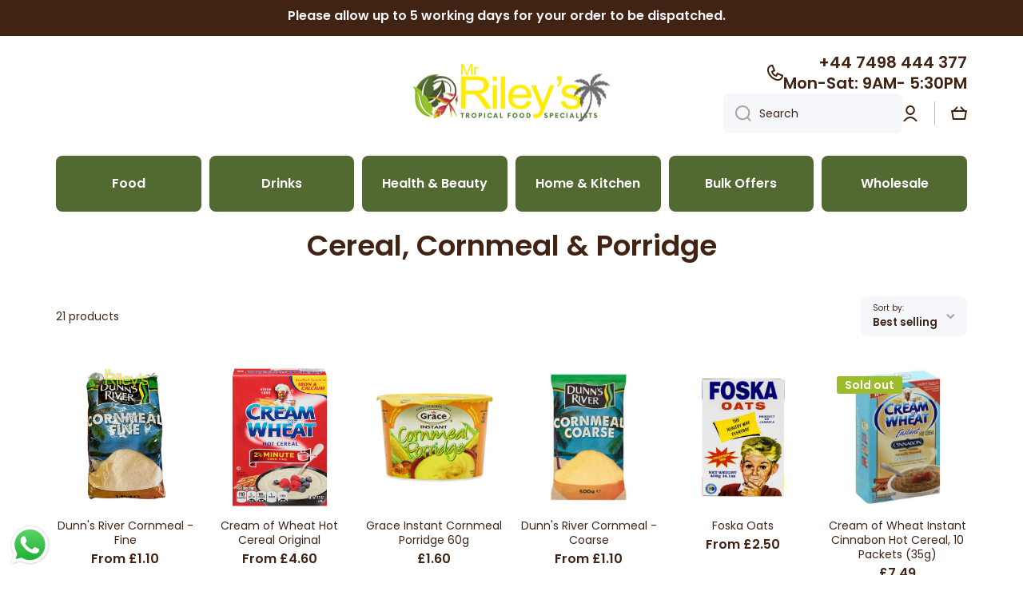

--- FILE ---
content_type: text/html; charset=utf-8
request_url: https://rileystropicalfood.co.uk/collections/cereal-cornmeal-porridge
body_size: 55324
content:
<!doctype html>
<html class="no-js" lang="en" data-role="main">
  <head>
    <script type="application/vnd.locksmith+json" data-locksmith>{"version":"v254","locked":false,"initialized":true,"scope":"collection","access_granted":true,"access_denied":false,"requires_customer":false,"manual_lock":false,"remote_lock":false,"has_timeout":false,"remote_rendered":null,"hide_resource":false,"hide_links_to_resource":false,"transparent":true,"locks":{"all":[],"opened":[]},"keys":[],"keys_signature":"8fdb777d80b566602ff44e3becb28e32ef112effd9ef2da82be2d697b15e75cf","state":{"template":"collection","theme":141371900158,"product":null,"collection":"cereal-cornmeal-porridge","page":null,"blog":null,"article":null,"app":null},"now":1768885623,"path":"\/collections\/cereal-cornmeal-porridge","locale_root_url":"\/","canonical_url":"https:\/\/rileystropicalfood.co.uk\/collections\/cereal-cornmeal-porridge","customer_id":null,"customer_id_signature":"8fdb777d80b566602ff44e3becb28e32ef112effd9ef2da82be2d697b15e75cf","cart":null}</script><script data-locksmith>!function(){undefined;!function(){var s=window.Locksmith={},e=document.querySelector('script[type="application/vnd.locksmith+json"]'),n=e&&e.innerHTML;if(s.state={},s.util={},s.loading=!1,n)try{s.state=JSON.parse(n)}catch(d){}if(document.addEventListener&&document.querySelector){var o,a,i,t=[76,79,67,75,83,77,73,84,72,49,49],c=function(){a=t.slice(0)},l="style",r=function(e){e&&27!==e.keyCode&&"click"!==e.type||(document.removeEventListener("keydown",r),document.removeEventListener("click",r),o&&document.body.removeChild(o),o=null)};c(),document.addEventListener("keyup",function(e){if(e.keyCode===a[0]){if(clearTimeout(i),a.shift(),0<a.length)return void(i=setTimeout(c,1e3));c(),r(),(o=document.createElement("div"))[l].width="50%",o[l].maxWidth="1000px",o[l].height="85%",o[l].border="1px rgba(0, 0, 0, 0.2) solid",o[l].background="rgba(255, 255, 255, 0.99)",o[l].borderRadius="4px",o[l].position="fixed",o[l].top="50%",o[l].left="50%",o[l].transform="translateY(-50%) translateX(-50%)",o[l].boxShadow="0 2px 5px rgba(0, 0, 0, 0.3), 0 0 100vh 100vw rgba(0, 0, 0, 0.5)",o[l].zIndex="2147483645";var t=document.createElement("textarea");t.value=JSON.stringify(JSON.parse(n),null,2),t[l].border="none",t[l].display="block",t[l].boxSizing="border-box",t[l].width="100%",t[l].height="100%",t[l].background="transparent",t[l].padding="22px",t[l].fontFamily="monospace",t[l].fontSize="14px",t[l].color="#333",t[l].resize="none",t[l].outline="none",t.readOnly=!0,o.appendChild(t),document.body.appendChild(o),t.addEventListener("click",function(e){e.stopImmediatePropagation()}),t.select(),document.addEventListener("keydown",r),document.addEventListener("click",r)}})}s.isEmbedded=-1!==window.location.search.indexOf("_ab=0&_fd=0&_sc=1"),s.path=s.state.path||window.location.pathname,s.basePath=s.state.locale_root_url.concat("/apps/locksmith").replace(/^\/\//,"/"),s.reloading=!1,s.util.console=window.console||{log:function(){},error:function(){}},s.util.makeUrl=function(e,t){var n,o=s.basePath+e,a=[],i=s.cache();for(n in i)a.push(n+"="+encodeURIComponent(i[n]));for(n in t)a.push(n+"="+encodeURIComponent(t[n]));return s.state.customer_id&&(a.push("customer_id="+encodeURIComponent(s.state.customer_id)),a.push("customer_id_signature="+encodeURIComponent(s.state.customer_id_signature))),o+=(-1===o.indexOf("?")?"?":"&")+a.join("&")},s._initializeCallbacks=[],s.on=function(e,t){if("initialize"!==e)throw'Locksmith.on() currently only supports the "initialize" event';s._initializeCallbacks.push(t)},s.initializeSession=function(e){if(!s.isEmbedded){var t=!1,n=!0,o=!0;(e=e||{}).silent&&(o=n=!(t=!0)),s.ping({silent:t,spinner:n,reload:o,callback:function(){s._initializeCallbacks.forEach(function(e){e()})}})}},s.cache=function(e){var t={};try{var n=function a(e){return(document.cookie.match("(^|; )"+e+"=([^;]*)")||0)[2]};t=JSON.parse(decodeURIComponent(n("locksmith-params")||"{}"))}catch(d){}if(e){for(var o in e)t[o]=e[o];document.cookie="locksmith-params=; expires=Thu, 01 Jan 1970 00:00:00 GMT; path=/",document.cookie="locksmith-params="+encodeURIComponent(JSON.stringify(t))+"; path=/"}return t},s.cache.cart=s.state.cart,s.cache.cartLastSaved=null,s.params=s.cache(),s.util.reload=function(){s.reloading=!0;try{window.location.href=window.location.href.replace(/#.*/,"")}catch(d){s.util.console.error("Preferred reload method failed",d),window.location.reload()}},s.cache.saveCart=function(e){if(!s.cache.cart||s.cache.cart===s.cache.cartLastSaved)return e?e():null;var t=s.cache.cartLastSaved;s.cache.cartLastSaved=s.cache.cart,fetch("/cart/update.js",{method:"POST",headers:{"Content-Type":"application/json",Accept:"application/json"},body:JSON.stringify({attributes:{locksmith:s.cache.cart}})}).then(function(e){if(!e.ok)throw new Error("Cart update failed: "+e.status);return e.json()}).then(function(){e&&e()})["catch"](function(e){if(s.cache.cartLastSaved=t,!s.reloading)throw e})},s.util.spinnerHTML='<style>body{background:#FFF}@keyframes spin{from{transform:rotate(0deg)}to{transform:rotate(360deg)}}#loading{display:flex;width:100%;height:50vh;color:#777;align-items:center;justify-content:center}#loading .spinner{display:block;animation:spin 600ms linear infinite;position:relative;width:50px;height:50px}#loading .spinner-ring{stroke:currentColor;stroke-dasharray:100%;stroke-width:2px;stroke-linecap:round;fill:none}</style><div id="loading"><div class="spinner"><svg width="100%" height="100%"><svg preserveAspectRatio="xMinYMin"><circle class="spinner-ring" cx="50%" cy="50%" r="45%"></circle></svg></svg></div></div>',s.util.clobberBody=function(e){document.body.innerHTML=e},s.util.clobberDocument=function(e){e.responseText&&(e=e.responseText),document.documentElement&&document.removeChild(document.documentElement);var t=document.open("text/html","replace");t.writeln(e),t.close(),setTimeout(function(){var e=t.querySelector("[autofocus]");e&&e.focus()},100)},s.util.serializeForm=function(e){if(e&&"FORM"===e.nodeName){var t,n,o={};for(t=e.elements.length-1;0<=t;t-=1)if(""!==e.elements[t].name)switch(e.elements[t].nodeName){case"INPUT":switch(e.elements[t].type){default:case"text":case"hidden":case"password":case"button":case"reset":case"submit":o[e.elements[t].name]=e.elements[t].value;break;case"checkbox":case"radio":e.elements[t].checked&&(o[e.elements[t].name]=e.elements[t].value);break;case"file":}break;case"TEXTAREA":o[e.elements[t].name]=e.elements[t].value;break;case"SELECT":switch(e.elements[t].type){case"select-one":o[e.elements[t].name]=e.elements[t].value;break;case"select-multiple":for(n=e.elements[t].options.length-1;0<=n;n-=1)e.elements[t].options[n].selected&&(o[e.elements[t].name]=e.elements[t].options[n].value)}break;case"BUTTON":switch(e.elements[t].type){case"reset":case"submit":case"button":o[e.elements[t].name]=e.elements[t].value}}return o}},s.util.on=function(e,i,s,t){t=t||document;var c="locksmith-"+e+i,n=function(e){var t=e.target,n=e.target.parentElement,o=t&&t.className&&(t.className.baseVal||t.className)||"",a=n&&n.className&&(n.className.baseVal||n.className)||"";("string"==typeof o&&-1!==o.split(/\s+/).indexOf(i)||"string"==typeof a&&-1!==a.split(/\s+/).indexOf(i))&&!e[c]&&(e[c]=!0,s(e))};t.attachEvent?t.attachEvent(e,n):t.addEventListener(e,n,!1)},s.util.enableActions=function(e){s.util.on("click","locksmith-action",function(e){e.preventDefault();var t=e.target;t.dataset.confirmWith&&!confirm(t.dataset.confirmWith)||(t.disabled=!0,t.innerText=t.dataset.disableWith,s.post("/action",t.dataset.locksmithParams,{spinner:!1,type:"text",success:function(e){(e=JSON.parse(e.responseText)).message&&alert(e.message),s.util.reload()}}))},e)},s.util.inject=function(e,t){var n=["data","locksmith","append"];if(-1!==t.indexOf(n.join("-"))){var o=document.createElement("div");o.innerHTML=t,e.appendChild(o)}else e.innerHTML=t;var a,i,s=e.querySelectorAll("script");for(i=0;i<s.length;++i){a=s[i];var c=document.createElement("script");if(a.type&&(c.type=a.type),a.src)c.src=a.src;else{var l=document.createTextNode(a.innerHTML);c.appendChild(l)}e.appendChild(c)}var r=e.querySelector("[autofocus]");r&&r.focus()},s.post=function(e,t,n){!1!==(n=n||{}).spinner&&s.util.clobberBody(s.util.spinnerHTML);var o={};n.container===document?(o.layout=1,n.success=function(e){s.util.clobberDocument(e)}):n.container&&(o.layout=0,n.success=function(e){var t=document.getElementById(n.container);s.util.inject(t,e),t.id===t.firstChild.id&&t.parentElement.replaceChild(t.firstChild,t)}),n.form_type&&(t.form_type=n.form_type),n.include_layout_classes!==undefined&&(t.include_layout_classes=n.include_layout_classes),n.lock_id!==undefined&&(t.lock_id=n.lock_id),s.loading=!0;var a=s.util.makeUrl(e,o),i="json"===n.type||"text"===n.type;fetch(a,{method:"POST",headers:{"Content-Type":"application/json",Accept:i?"application/json":"text/html"},body:JSON.stringify(t)}).then(function(e){if(!e.ok)throw new Error("Request failed: "+e.status);return e.text()}).then(function(e){var t=n.success||s.util.clobberDocument;t(i?{responseText:e}:e)})["catch"](function(e){if(!s.reloading)if("dashboard.weglot.com"!==window.location.host){if(!n.silent)throw alert("Something went wrong! Please refresh and try again."),e;console.error(e)}else console.error(e)})["finally"](function(){s.loading=!1})},s.postResource=function(e,t){e.path=s.path,e.search=window.location.search,e.state=s.state,e.passcode&&(e.passcode=e.passcode.trim()),e.email&&(e.email=e.email.trim()),e.state.cart=s.cache.cart,e.locksmith_json=s.jsonTag,e.locksmith_json_signature=s.jsonTagSignature,s.post("/resource",e,t)},s.ping=function(e){if(!s.isEmbedded){e=e||{};var t=function(){e.reload?s.util.reload():"function"==typeof e.callback&&e.callback()};s.post("/ping",{path:s.path,search:window.location.search,state:s.state},{spinner:!!e.spinner,silent:"undefined"==typeof e.silent||e.silent,type:"text",success:function(e){e&&e.responseText?((e=JSON.parse(e.responseText)).messages&&0<e.messages.length&&s.showMessages(e.messages),e.cart&&s.cache.cart!==e.cart?(s.cache.cart=e.cart,s.cache.saveCart(function(){t(),e.cart&&e.cart.match(/^.+:/)&&s.util.reload()})):t()):console.error("[Locksmith] Invalid result in ping callback:",e)}})}},s.timeoutMonitor=function(){var e=s.cache.cart;s.ping({callback:function(){e!==s.cache.cart||setTimeout(function(){s.timeoutMonitor()},6e4)}})},s.showMessages=function(e){var t=document.createElement("div");t.style.position="fixed",t.style.left=0,t.style.right=0,t.style.bottom="-50px",t.style.opacity=0,t.style.background="#191919",t.style.color="#ddd",t.style.transition="bottom 0.2s, opacity 0.2s",t.style.zIndex=999999,t.innerHTML="        <style>          .locksmith-ab .locksmith-b { display: none; }          .locksmith-ab.toggled .locksmith-b { display: flex; }          .locksmith-ab.toggled .locksmith-a { display: none; }          .locksmith-flex { display: flex; flex-wrap: wrap; justify-content: space-between; align-items: center; padding: 10px 20px; }          .locksmith-message + .locksmith-message { border-top: 1px #555 solid; }          .locksmith-message a { color: inherit; font-weight: bold; }          .locksmith-message a:hover { color: inherit; opacity: 0.8; }          a.locksmith-ab-toggle { font-weight: inherit; text-decoration: underline; }          .locksmith-text { flex-grow: 1; }          .locksmith-cta { flex-grow: 0; text-align: right; }          .locksmith-cta button { transform: scale(0.8); transform-origin: left; }          .locksmith-cta > * { display: block; }          .locksmith-cta > * + * { margin-top: 10px; }          .locksmith-message a.locksmith-close { flex-grow: 0; text-decoration: none; margin-left: 15px; font-size: 30px; font-family: monospace; display: block; padding: 2px 10px; }                    @media screen and (max-width: 600px) {            .locksmith-wide-only { display: none !important; }            .locksmith-flex { padding: 0 15px; }            .locksmith-flex > * { margin-top: 5px; margin-bottom: 5px; }            .locksmith-cta { text-align: left; }          }                    @media screen and (min-width: 601px) {            .locksmith-narrow-only { display: none !important; }          }        </style>      "+e.map(function(e){return'<div class="locksmith-message">'+e+"</div>"}).join(""),document.body.appendChild(t),document.body.style.position="relative",document.body.parentElement.style.paddingBottom=t.offsetHeight+"px",setTimeout(function(){t.style.bottom=0,t.style.opacity=1},50),s.util.on("click","locksmith-ab-toggle",function(e){e.preventDefault();for(var t=e.target.parentElement;-1===t.className.split(" ").indexOf("locksmith-ab");)t=t.parentElement;-1!==t.className.split(" ").indexOf("toggled")?t.className=t.className.replace("toggled",""):t.className=t.className+" toggled"}),s.util.enableActions(t)}}()}();</script>
      <script data-locksmith>Locksmith.cache.cart=null</script>

  <script data-locksmith>Locksmith.jsonTag="{\"version\":\"v254\",\"locked\":false,\"initialized\":true,\"scope\":\"collection\",\"access_granted\":true,\"access_denied\":false,\"requires_customer\":false,\"manual_lock\":false,\"remote_lock\":false,\"has_timeout\":false,\"remote_rendered\":null,\"hide_resource\":false,\"hide_links_to_resource\":false,\"transparent\":true,\"locks\":{\"all\":[],\"opened\":[]},\"keys\":[],\"keys_signature\":\"8fdb777d80b566602ff44e3becb28e32ef112effd9ef2da82be2d697b15e75cf\",\"state\":{\"template\":\"collection\",\"theme\":141371900158,\"product\":null,\"collection\":\"cereal-cornmeal-porridge\",\"page\":null,\"blog\":null,\"article\":null,\"app\":null},\"now\":1768885623,\"path\":\"\\\/collections\\\/cereal-cornmeal-porridge\",\"locale_root_url\":\"\\\/\",\"canonical_url\":\"https:\\\/\\\/rileystropicalfood.co.uk\\\/collections\\\/cereal-cornmeal-porridge\",\"customer_id\":null,\"customer_id_signature\":\"8fdb777d80b566602ff44e3becb28e32ef112effd9ef2da82be2d697b15e75cf\",\"cart\":null}";Locksmith.jsonTagSignature="9161c8962f3db3464b1c416e583895887d5b2ab79277ca214a291b4ce628adbb"</script>
    <meta charset="utf-8">
    <meta http-equiv="X-UA-Compatible" content="IE=edge">
    <meta name="viewport" content="width=device-width,initial-scale=1">
    <meta name="theme-color" content="">
    <link rel="canonical" href="https://rileystropicalfood.co.uk/collections/cereal-cornmeal-porridge">
    <link rel="preconnect" href="https://cdn.shopify.com" crossorigin><link rel="icon" type="image/png" href="//rileystropicalfood.co.uk/cdn/shop/files/logo.ai_7_32x32.png?v=1727728350"><link rel="preconnect" href="https://fonts.shopifycdn.com" crossorigin><title>
      Cereal, Cornmeal &amp; Porridge
 &ndash; Riley&#39;s Tropical Food</title>

    

    

<meta property="og:site_name" content="Riley&#39;s Tropical Food">
<meta property="og:url" content="https://rileystropicalfood.co.uk/collections/cereal-cornmeal-porridge"><meta property="og:title" content="Cereal, Cornmeal &amp; Porridge">
<meta property="og:type" content="website">
<meta property="og:description" content="We supply products from around the Caribbean including the finest rums, seasonings, dutch pots, tonic &amp; herbal drinks and much more. You can browse on our website or visit us in our shops in Luton, we&#39;re sure something great will catch your eye!">
<meta name="twitter:card" content="summary_large_image"><meta name="twitter:title" content="Cereal, Cornmeal &amp; Porridge">
<meta name="twitter:description" content="We supply products from around the Caribbean including the finest rums, seasonings, dutch pots, tonic &amp; herbal drinks and much more. You can browse on our website or visit us in our shops in Luton, we&#39;re sure something great will catch your eye!">


    <script src="//rileystropicalfood.co.uk/cdn/shop/t/16/assets/constants.js?v=58251544750838685771716419358" defer="defer"></script>
    <script src="//rileystropicalfood.co.uk/cdn/shop/t/16/assets/pubsub.js?v=158357773527763999511716419360" defer="defer"></script>
    <script src="//rileystropicalfood.co.uk/cdn/shop/t/16/assets/global.js?v=17340918343120591171716419359" defer="defer"></script>
    
    <script>window.performance && window.performance.mark && window.performance.mark('shopify.content_for_header.start');</script><meta name="google-site-verification" content="1R_9rp_HD-oz_T-kJgxKB_WAguSyscgCCXuJcWpg4gE">
<meta id="shopify-digital-wallet" name="shopify-digital-wallet" content="/23508123725/digital_wallets/dialog">
<meta name="shopify-checkout-api-token" content="3b3b9bfda60aca5a3fc70e942becc7f9">
<meta id="in-context-paypal-metadata" data-shop-id="23508123725" data-venmo-supported="false" data-environment="production" data-locale="en_US" data-paypal-v4="true" data-currency="GBP">
<link rel="alternate" type="application/atom+xml" title="Feed" href="/collections/cereal-cornmeal-porridge.atom" />
<link rel="alternate" type="application/json+oembed" href="https://rileystropicalfood.co.uk/collections/cereal-cornmeal-porridge.oembed">
<script async="async" src="/checkouts/internal/preloads.js?locale=en-GB"></script>
<script id="shopify-features" type="application/json">{"accessToken":"3b3b9bfda60aca5a3fc70e942becc7f9","betas":["rich-media-storefront-analytics"],"domain":"rileystropicalfood.co.uk","predictiveSearch":true,"shopId":23508123725,"locale":"en"}</script>
<script>var Shopify = Shopify || {};
Shopify.shop = "rileys-tropical-food.myshopify.com";
Shopify.locale = "en";
Shopify.currency = {"active":"GBP","rate":"1.0"};
Shopify.country = "GB";
Shopify.theme = {"name":"Minion","id":141371900158,"schema_name":"Minion","schema_version":"2.6.0","theme_store_id":1571,"role":"main"};
Shopify.theme.handle = "null";
Shopify.theme.style = {"id":null,"handle":null};
Shopify.cdnHost = "rileystropicalfood.co.uk/cdn";
Shopify.routes = Shopify.routes || {};
Shopify.routes.root = "/";</script>
<script type="module">!function(o){(o.Shopify=o.Shopify||{}).modules=!0}(window);</script>
<script>!function(o){function n(){var o=[];function n(){o.push(Array.prototype.slice.apply(arguments))}return n.q=o,n}var t=o.Shopify=o.Shopify||{};t.loadFeatures=n(),t.autoloadFeatures=n()}(window);</script>
<script id="shop-js-analytics" type="application/json">{"pageType":"collection"}</script>
<script defer="defer" async type="module" src="//rileystropicalfood.co.uk/cdn/shopifycloud/shop-js/modules/v2/client.init-shop-cart-sync_BApSsMSl.en.esm.js"></script>
<script defer="defer" async type="module" src="//rileystropicalfood.co.uk/cdn/shopifycloud/shop-js/modules/v2/chunk.common_CBoos6YZ.esm.js"></script>
<script type="module">
  await import("//rileystropicalfood.co.uk/cdn/shopifycloud/shop-js/modules/v2/client.init-shop-cart-sync_BApSsMSl.en.esm.js");
await import("//rileystropicalfood.co.uk/cdn/shopifycloud/shop-js/modules/v2/chunk.common_CBoos6YZ.esm.js");

  window.Shopify.SignInWithShop?.initShopCartSync?.({"fedCMEnabled":true,"windoidEnabled":true});

</script>
<script>(function() {
  var isLoaded = false;
  function asyncLoad() {
    if (isLoaded) return;
    isLoaded = true;
    var urls = ["https:\/\/services.nofraud.com\/js\/device.js?shop=rileys-tropical-food.myshopify.com","https:\/\/s3-us-west-2.amazonaws.com\/da-restock\/da-restock.js?shop=rileys-tropical-food.myshopify.com"];
    for (var i = 0; i < urls.length; i++) {
      var s = document.createElement('script');
      s.type = 'text/javascript';
      s.async = true;
      s.src = urls[i];
      var x = document.getElementsByTagName('script')[0];
      x.parentNode.insertBefore(s, x);
    }
  };
  if(window.attachEvent) {
    window.attachEvent('onload', asyncLoad);
  } else {
    window.addEventListener('load', asyncLoad, false);
  }
})();</script>
<script id="__st">var __st={"a":23508123725,"offset":0,"reqid":"de088fbf-a150-4c1e-8899-497ce45a2823-1768885622","pageurl":"rileystropicalfood.co.uk\/collections\/cereal-cornmeal-porridge","u":"ef4877af9d52","p":"collection","rtyp":"collection","rid":405390426366};</script>
<script>window.ShopifyPaypalV4VisibilityTracking = true;</script>
<script id="captcha-bootstrap">!function(){'use strict';const t='contact',e='account',n='new_comment',o=[[t,t],['blogs',n],['comments',n],[t,'customer']],c=[[e,'customer_login'],[e,'guest_login'],[e,'recover_customer_password'],[e,'create_customer']],r=t=>t.map((([t,e])=>`form[action*='/${t}']:not([data-nocaptcha='true']) input[name='form_type'][value='${e}']`)).join(','),a=t=>()=>t?[...document.querySelectorAll(t)].map((t=>t.form)):[];function s(){const t=[...o],e=r(t);return a(e)}const i='password',u='form_key',d=['recaptcha-v3-token','g-recaptcha-response','h-captcha-response',i],f=()=>{try{return window.sessionStorage}catch{return}},m='__shopify_v',_=t=>t.elements[u];function p(t,e,n=!1){try{const o=window.sessionStorage,c=JSON.parse(o.getItem(e)),{data:r}=function(t){const{data:e,action:n}=t;return t[m]||n?{data:e,action:n}:{data:t,action:n}}(c);for(const[e,n]of Object.entries(r))t.elements[e]&&(t.elements[e].value=n);n&&o.removeItem(e)}catch(o){console.error('form repopulation failed',{error:o})}}const l='form_type',E='cptcha';function T(t){t.dataset[E]=!0}const w=window,h=w.document,L='Shopify',v='ce_forms',y='captcha';let A=!1;((t,e)=>{const n=(g='f06e6c50-85a8-45c8-87d0-21a2b65856fe',I='https://cdn.shopify.com/shopifycloud/storefront-forms-hcaptcha/ce_storefront_forms_captcha_hcaptcha.v1.5.2.iife.js',D={infoText:'Protected by hCaptcha',privacyText:'Privacy',termsText:'Terms'},(t,e,n)=>{const o=w[L][v],c=o.bindForm;if(c)return c(t,g,e,D).then(n);var r;o.q.push([[t,g,e,D],n]),r=I,A||(h.body.append(Object.assign(h.createElement('script'),{id:'captcha-provider',async:!0,src:r})),A=!0)});var g,I,D;w[L]=w[L]||{},w[L][v]=w[L][v]||{},w[L][v].q=[],w[L][y]=w[L][y]||{},w[L][y].protect=function(t,e){n(t,void 0,e),T(t)},Object.freeze(w[L][y]),function(t,e,n,w,h,L){const[v,y,A,g]=function(t,e,n){const i=e?o:[],u=t?c:[],d=[...i,...u],f=r(d),m=r(i),_=r(d.filter((([t,e])=>n.includes(e))));return[a(f),a(m),a(_),s()]}(w,h,L),I=t=>{const e=t.target;return e instanceof HTMLFormElement?e:e&&e.form},D=t=>v().includes(t);t.addEventListener('submit',(t=>{const e=I(t);if(!e)return;const n=D(e)&&!e.dataset.hcaptchaBound&&!e.dataset.recaptchaBound,o=_(e),c=g().includes(e)&&(!o||!o.value);(n||c)&&t.preventDefault(),c&&!n&&(function(t){try{if(!f())return;!function(t){const e=f();if(!e)return;const n=_(t);if(!n)return;const o=n.value;o&&e.removeItem(o)}(t);const e=Array.from(Array(32),(()=>Math.random().toString(36)[2])).join('');!function(t,e){_(t)||t.append(Object.assign(document.createElement('input'),{type:'hidden',name:u})),t.elements[u].value=e}(t,e),function(t,e){const n=f();if(!n)return;const o=[...t.querySelectorAll(`input[type='${i}']`)].map((({name:t})=>t)),c=[...d,...o],r={};for(const[a,s]of new FormData(t).entries())c.includes(a)||(r[a]=s);n.setItem(e,JSON.stringify({[m]:1,action:t.action,data:r}))}(t,e)}catch(e){console.error('failed to persist form',e)}}(e),e.submit())}));const S=(t,e)=>{t&&!t.dataset[E]&&(n(t,e.some((e=>e===t))),T(t))};for(const o of['focusin','change'])t.addEventListener(o,(t=>{const e=I(t);D(e)&&S(e,y())}));const B=e.get('form_key'),M=e.get(l),P=B&&M;t.addEventListener('DOMContentLoaded',(()=>{const t=y();if(P)for(const e of t)e.elements[l].value===M&&p(e,B);[...new Set([...A(),...v().filter((t=>'true'===t.dataset.shopifyCaptcha))])].forEach((e=>S(e,t)))}))}(h,new URLSearchParams(w.location.search),n,t,e,['guest_login'])})(!0,!0)}();</script>
<script integrity="sha256-4kQ18oKyAcykRKYeNunJcIwy7WH5gtpwJnB7kiuLZ1E=" data-source-attribution="shopify.loadfeatures" defer="defer" src="//rileystropicalfood.co.uk/cdn/shopifycloud/storefront/assets/storefront/load_feature-a0a9edcb.js" crossorigin="anonymous"></script>
<script data-source-attribution="shopify.dynamic_checkout.dynamic.init">var Shopify=Shopify||{};Shopify.PaymentButton=Shopify.PaymentButton||{isStorefrontPortableWallets:!0,init:function(){window.Shopify.PaymentButton.init=function(){};var t=document.createElement("script");t.src="https://rileystropicalfood.co.uk/cdn/shopifycloud/portable-wallets/latest/portable-wallets.en.js",t.type="module",document.head.appendChild(t)}};
</script>
<script data-source-attribution="shopify.dynamic_checkout.buyer_consent">
  function portableWalletsHideBuyerConsent(e){var t=document.getElementById("shopify-buyer-consent"),n=document.getElementById("shopify-subscription-policy-button");t&&n&&(t.classList.add("hidden"),t.setAttribute("aria-hidden","true"),n.removeEventListener("click",e))}function portableWalletsShowBuyerConsent(e){var t=document.getElementById("shopify-buyer-consent"),n=document.getElementById("shopify-subscription-policy-button");t&&n&&(t.classList.remove("hidden"),t.removeAttribute("aria-hidden"),n.addEventListener("click",e))}window.Shopify?.PaymentButton&&(window.Shopify.PaymentButton.hideBuyerConsent=portableWalletsHideBuyerConsent,window.Shopify.PaymentButton.showBuyerConsent=portableWalletsShowBuyerConsent);
</script>
<script data-source-attribution="shopify.dynamic_checkout.cart.bootstrap">document.addEventListener("DOMContentLoaded",(function(){function t(){return document.querySelector("shopify-accelerated-checkout-cart, shopify-accelerated-checkout")}if(t())Shopify.PaymentButton.init();else{new MutationObserver((function(e,n){t()&&(Shopify.PaymentButton.init(),n.disconnect())})).observe(document.body,{childList:!0,subtree:!0})}}));
</script>
<script id='scb4127' type='text/javascript' async='' src='https://rileystropicalfood.co.uk/cdn/shopifycloud/privacy-banner/storefront-banner.js'></script><link id="shopify-accelerated-checkout-styles" rel="stylesheet" media="screen" href="https://rileystropicalfood.co.uk/cdn/shopifycloud/portable-wallets/latest/accelerated-checkout-backwards-compat.css" crossorigin="anonymous">
<style id="shopify-accelerated-checkout-cart">
        #shopify-buyer-consent {
  margin-top: 1em;
  display: inline-block;
  width: 100%;
}

#shopify-buyer-consent.hidden {
  display: none;
}

#shopify-subscription-policy-button {
  background: none;
  border: none;
  padding: 0;
  text-decoration: underline;
  font-size: inherit;
  cursor: pointer;
}

#shopify-subscription-policy-button::before {
  box-shadow: none;
}

      </style>
<script id="sections-script" data-sections="main-collection-product-grid,footer" defer="defer" src="//rileystropicalfood.co.uk/cdn/shop/t/16/compiled_assets/scripts.js?v=3895"></script>
<script>window.performance && window.performance.mark && window.performance.mark('shopify.content_for_header.end');</script>

    
    <style data-shopify>    
      @font-face {
  font-family: Poppins;
  font-weight: 400;
  font-style: normal;
  font-display: swap;
  src: url("//rileystropicalfood.co.uk/cdn/fonts/poppins/poppins_n4.0ba78fa5af9b0e1a374041b3ceaadf0a43b41362.woff2") format("woff2"),
       url("//rileystropicalfood.co.uk/cdn/fonts/poppins/poppins_n4.214741a72ff2596839fc9760ee7a770386cf16ca.woff") format("woff");
}

@font-face {
  font-family: Poppins;
  font-weight: 600;
  font-style: normal;
  font-display: swap;
  src: url("//rileystropicalfood.co.uk/cdn/fonts/poppins/poppins_n6.aa29d4918bc243723d56b59572e18228ed0786f6.woff2") format("woff2"),
       url("//rileystropicalfood.co.uk/cdn/fonts/poppins/poppins_n6.5f815d845fe073750885d5b7e619ee00e8111208.woff") format("woff");
}

@font-face {
  font-family: Poppins;
  font-weight: 400;
  font-style: italic;
  font-display: swap;
  src: url("//rileystropicalfood.co.uk/cdn/fonts/poppins/poppins_i4.846ad1e22474f856bd6b81ba4585a60799a9f5d2.woff2") format("woff2"),
       url("//rileystropicalfood.co.uk/cdn/fonts/poppins/poppins_i4.56b43284e8b52fc64c1fd271f289a39e8477e9ec.woff") format("woff");
}

      @font-face {
  font-family: Poppins;
  font-weight: 600;
  font-style: italic;
  font-display: swap;
  src: url("//rileystropicalfood.co.uk/cdn/fonts/poppins/poppins_i6.bb8044d6203f492888d626dafda3c2999253e8e9.woff2") format("woff2"),
       url("//rileystropicalfood.co.uk/cdn/fonts/poppins/poppins_i6.e233dec1a61b1e7dead9f920159eda42280a02c3.woff") format("woff");
}

      @font-face {
  font-family: Poppins;
  font-weight: 600;
  font-style: normal;
  font-display: swap;
  src: url("//rileystropicalfood.co.uk/cdn/fonts/poppins/poppins_n6.aa29d4918bc243723d56b59572e18228ed0786f6.woff2") format("woff2"),
       url("//rileystropicalfood.co.uk/cdn/fonts/poppins/poppins_n6.5f815d845fe073750885d5b7e619ee00e8111208.woff") format("woff");
}

    
      :root {
    	--duration-short: .2s;
        --duration-medium: .3s;
    	--duration-large: .5s;
    	--animation-bezier: ease;
    	--zoom-animation-bezier: cubic-bezier(.15,.75,.5,1);
    
        --animation-type: cubic-bezier(0, 0, 0.3, 1);
        --animation-time: .5s;

        --product-thumbnail_move-up: 0.35s;
        --product-thumbnail_move-up_type: linear;
        --product-thumbnail-button_opacity_hover: 0.15s;
        --product-thumbnail-button_opacity_over: 0.3s;
        --product-thumbnail-button_opacity_type: linear;
        --product-thumbnail-button_move: 0.35s;
        --product-thumbnail-button_move_type: linear;

        --font-heading-family: Poppins, sans-serif;
        --font-heading-style: normal;
        --font-heading-weight: 600;
    
        --font-body-family: Poppins, sans-serif;
        --font-body-style: normal;
        --font-body-weight: 400;
    	--font-body-bold-weight: 600;
    	--font-button-weight: 600;
    
    	--font-heading-scale: 1.0;
        --font-body-scale: 1.0;
    
        --font-body-size: calc(16px * var(--font-body-scale));
        --font-body-line-height: 130%;
        --font-body2-size: calc(14px * var(--font-body-scale));
        --font-body2-line-height: 130%;
        --font-body3-size: calc(12px * var(--font-body-scale));
        --font-body3-line-height: 130%;
        --font-body4-size: calc(10px * var(--font-body-scale));
        --font-body4-line-height: 130%;

        --color-body-background: #ffffff;
        --color-secondary-background: #feef00;
      	--color-section-background: var(--color-secondary-background);--color-simple-dropdown: #ffffff;
    	--color-vertical-menu-dropdown: #ffffff;

        --color-base:#412314;
    	--color-base-rgb: 65, 35, 20;
        --color-accent:#9bbc2b;
        --color-subheading: var(--color-accent);
        --color-text-link:#9bbc2b;

        --color-price: #526931;
        --color-old-price: #d20404;
        --color-lines-borders: rgba(65, 35, 20, 0.3);
        --color-input-background: #f6f7fa;
        --color-input-text: #412314;
        --color-input-background-active: var(--color-body-background);
        --opacity-icons: 0.4;

    	--mobile-focus-color: rgba(65, 35, 20, 0.04);

    	--shadow: 0px 4px 20px rgba(22, 19, 69, 0.13);--auto-text-color-button-light:#ffffff;
    	--auto-text-color-button-dark:var(--color-base);
    	--auto-input-color-active-border-light: rgba(255,255,255,0.3);
    	--auto-input-color-active-border-dark:rgba(var(--color-base-rgb),0.3);--auto-text-color-input-light:#ffffff;
    	--auto-text-color-input-dark:var(--color-input-text);--auto-text-color-accent: #ffffff
   		
;--auto-text-color--with-base-color: #ffffff;--radius: 8px;
    	--radius-input: 8px;
    	--radius-button: 8px;
    	--radius-badge:3px;
    	--radius-checkbox:4px;
        --radius-menu: 8px;

        --color-badge-1:#d20404;--color-badge-1-text: var(--auto-text-color-button-light);--color-badge-2:#ef6c00;--color-badge-2-text: var(--auto-text-color-button-light);--color-badge-3:#9bbc2b;--color-badge-3-text: var(--auto-text-color-button-light);--color-free-delivery-bar: #99D5CF;
      
    	--color-error: #d20404;
    
        --form_field-height: 50px;
        
        --page-width: 1300px;
        --page-padding: 20px;

        --sections-top-spacing:90px;
    	--sections-top-spacing-mobile:80px;
		--sections-top-spacing--medium:70px;
    	--sections-top-spacing--medium-mobile:60px;
		--sections-top-spacing--small:40px;
    	--sections-top-spacing--small-mobile:40px;

        --padding1: 10px;
        --padding2: 20px;
        --padding3: 30px;
        --padding4: 40px;
    	--padding5: 60px;
      }

      *,
      *::before,
      *::after {
      	box-sizing: border-box;
      }
      html {
        box-sizing: border-box;
        height: 100%;
     	-webkit-tap-highlight-color: transparent;
    	scroll-behavior: smooth;
      }
      body {
        display: grid;
        grid-template-rows: auto auto 1fr auto;
        grid-template-columns: 100%;
        min-height: 100%;
        margin: 0;
        font-size: var(--font-body-size);
        line-height: var(--font-body-line-height);
        color: var(--color-base);
    	background: var(--color-body-background);
        font-family: var(--font-body-family);
        font-style: var(--font-body-style);
        font-weight: var(--font-body-weight);
        -webkit-text-size-adjust: none;
    	text-size-adjust: none;
    	overflow-x: hidden;
      }.btn{
        --background: var(--color-accent);--color: var(--auto-text-color-button-light);
    	--fill: var(--auto-text-color-button-light);}.btn--secondary{
        --background: var(--color-base);--color: var(--auto-text-color-button-light);
    	--fill: var(--auto-text-color-button-light);}
    
    .visually-hidden {
      position: absolute!important;
      overflow: hidden;
      margin: -1px;
      border: 0;
      clip: rect(0 0 0 0);
      word-wrap: normal!important;
    }
    .visually-hidden:not(:focus),
    .visually-hidden:not(:focus-visible){
      width: 1px;
      height: 1px;
      padding: 0;
    }
    .announcement-bar{
      opacity:0;
    }
    .popup-modal{
      display: none;
    }.js #MainContent{
      opacity:0;
      transition: opacity 1s var(--animation-bezier);
    }
    .js.dom-loaded #MainContent{
      opacity:1;
    }</style>

    <link href="//rileystropicalfood.co.uk/cdn/shop/t/16/assets/base.css?v=43819104003361434891716419360" rel="stylesheet" type="text/css" media="all" />
    
<link rel="preload" as="font" href="//rileystropicalfood.co.uk/cdn/fonts/poppins/poppins_n4.0ba78fa5af9b0e1a374041b3ceaadf0a43b41362.woff2" type="font/woff2" crossorigin><link rel="preload" as="font" href="//rileystropicalfood.co.uk/cdn/fonts/poppins/poppins_n6.aa29d4918bc243723d56b59572e18228ed0786f6.woff2" type="font/woff2" crossorigin><link rel="stylesheet" href="//rileystropicalfood.co.uk/cdn/shop/t/16/assets/component-predictive-search.css?v=169156080147452933411716419359" media="print" onload="this.media='all'"><script>
      document.documentElement.className = document.documentElement.className.replace('no-js', 'js');
      if (Shopify.designMode) {
        document.documentElement.classList.add('shopify-design-mode');
      }
      document.addEventListener("DOMContentLoaded", function(event) {
        document.documentElement.classList.add('dom-loaded');
        setTimeout(function(){document.querySelector('footer').classList.add('footer-loaded')}, 700);
      });
    </script>
  


<script>
  document.addEventListener("DOMContentLoaded", function(event) {
    const style = document.getElementById('wsg-custom-style');
    if (typeof window.isWsgCustomer != "undefined" && isWsgCustomer) {
      style.innerHTML = `
        ${style.innerHTML} 
        /* A friend of hideWsg - this will _show_ only for wsg customers. Add class to an element to use */
        .showWsg {
          display: unset;
        }
        /* wholesale only CSS */
        .additional-checkout-buttons, .shopify-payment-button {
          display: none !important;
        }
        .wsg-proxy-container select {
          background-color: 
          ${
        document.querySelector('input').style.backgroundColor
          ? document.querySelector('input').style.backgroundColor
          : 'white'
        } !important;
        }
      `;
    } else {
      style.innerHTML = `
        ${style.innerHTML}
        /* Add CSS rules here for NOT wsg customers - great to hide elements from retail when we can't access the code driving the element */
        
      `;
    }

    if (typeof window.embedButtonBg !== undefined && typeof window.embedButtonText !== undefined && window.embedButtonBg !== window.embedButtonText) {
      style.innerHTML = `
        ${style.innerHTML}
        .wsg-button-fix {
          background: ${embedButtonBg} !important;
          border-color: ${embedButtonBg} !important;
          color: ${embedButtonText} !important;
        }
      `;
    }

    // =========================
    //         CUSTOM JS
    // ==========================
    if (document.querySelector(".wsg-proxy-container")) {
      initNodeObserver(wsgCustomJs);
    }
  })

  function wsgCustomJs() {

    // update button classes
    const button = document.querySelectorAll(".wsg-button-fix");
    let buttonClass = "xxButtonClassesHerexx";
    buttonClass = buttonClass.split(" ");
    for (let i = 0; i < button.length; i++) {
      button[i].classList.add(... buttonClass);
    }

    // wsgCustomJs window placeholder
    // update secondary btn color on proxy cart
    if (document.getElementById("wsg-checkout-one")) {
      const checkoutButton = document.getElementById("wsg-checkout-one");
      let wsgBtnColor = window.getComputedStyle(checkoutButton).backgroundColor;
      let wsgBtnBackground = "none";
      let wsgBtnBorder = "thin solid " + wsgBtnColor;
      let wsgBtnPadding = window.getComputedStyle(checkoutButton).padding;
      let spofBtn = document.querySelectorAll(".spof-btn");
      for (let i = 0; i < spofBtn.length; i++) {
        spofBtn[i].style.background = wsgBtnBackground;
        spofBtn[i].style.color = wsgBtnColor;
        spofBtn[i].style.border = wsgBtnBorder;
        spofBtn[i].style.padding = wsgBtnPadding;
      }
    }

    // update Quick Order Form label
    if (typeof window.embedSPOFLabel != "undefined" && embedSPOFLabel) {
      document.querySelectorAll(".spof-btn").forEach(function(spofBtn) {
        spofBtn.removeAttribute("data-translation-selector");
        spofBtn.innerHTML = embedSPOFLabel;
      });
    }
  }

  function initNodeObserver(onChangeNodeCallback) {

    // Select the node that will be observed for mutations
    const targetNode = document.querySelector(".wsg-proxy-container");

    // Options for the observer (which mutations to observe)
    const config = {
      attributes: true,
      childList: true,
      subtree: true
    };

    // Callback function to execute when mutations are observed
    const callback = function(mutationsList, observer) {
      for (const mutation of mutationsList) {
        if (mutation.type === 'childList') {
          onChangeNodeCallback();
          observer.disconnect();
        }
      }
    };

    // Create an observer instance linked to the callback function
    const observer = new MutationObserver(callback);

    // Start observing the target node for configured mutations
    observer.observe(targetNode, config);
  }
</script>


<style id="wsg-custom-style">
  /* A friend of hideWsg - this will _show_ only for wsg customers. Add class to an element to use */
  .showWsg {
    display: none;
  }
  /* Signup/login */
  #wsg-signup select,
  #wsg-signup input,
  #wsg-signup textarea {
    height: 46px;
    border: thin solid #d1d1d1;
    padding: 6px 10px;
  }
  #wsg-signup textarea {
    min-height: 100px;
  }
  .wsg-login-input {
    height: 46px;
    border: thin solid #d1d1d1;
    padding: 6px 10px;
  }
  #wsg-signup select {
  }
/*   Quick Order Form */
  .wsg-table td {
    border: none;
    min-width: 150px;
  }
  .wsg-table tr {
    border-bottom: thin solid #d1d1d1; 
    border-left: none;
  }
  .wsg-table input[type="number"] {
    border: thin solid #d1d1d1;
    padding: 5px 15px;
    min-height: 42px;
  }
  #wsg-spof-link a {
    text-decoration: inherit;
    color: inherit;
  }
  .wsg-proxy-container {
    margin-top: 0% !important;
  }
  @media screen and (max-width:768px){
    .wsg-proxy-container .wsg-table input[type="number"] {
        max-width: 80%; 
    }
    .wsg-center img {
      width: 50px !important;
    }
    .wsg-variant-price-area {
      min-width: 70px !important;
    }
  }
  /* Submit button */
  #wsg-cart-update{
    padding: 8px 10px;
    min-height: 45px;
    max-width: 100% !important;
  }
  .wsg-table {
    background: inherit !important;
  }
  .wsg-spof-container-main {
    background: inherit !important;
  }
  /* General fixes */
  .wsg-hide-prices {
    opacity: 0;
  }
  .wsg-ws-only .button {
    margin: 0;
  }
</style>


<!-- BEGIN app block: shopify://apps/smart-seo/blocks/smartseo/7b0a6064-ca2e-4392-9a1d-8c43c942357b --><meta name="smart-seo-integrated" content="true" /><!-- metatagsSavedToSEOFields: true --><!-- BEGIN app snippet: smartseo.no.index -->





<!-- END app snippet --><!-- END app block --><!-- BEGIN app block: shopify://apps/pagefly-page-builder/blocks/app-embed/83e179f7-59a0-4589-8c66-c0dddf959200 -->

<!-- BEGIN app snippet: pagefly-cro-ab-testing-main -->







<script>
  ;(function () {
    const url = new URL(window.location)
    const viewParam = url.searchParams.get('view')
    if (viewParam && viewParam.includes('variant-pf-')) {
      url.searchParams.set('pf_v', viewParam)
      url.searchParams.delete('view')
      window.history.replaceState({}, '', url)
    }
  })()
</script>



<script type='module'>
  
  window.PAGEFLY_CRO = window.PAGEFLY_CRO || {}

  window.PAGEFLY_CRO['data_debug'] = {
    original_template_suffix: "all_collections",
    allow_ab_test: false,
    ab_test_start_time: 0,
    ab_test_end_time: 0,
    today_date_time: 1768885623000,
  }
  window.PAGEFLY_CRO['GA4'] = { enabled: false}
</script>

<!-- END app snippet -->








  <script src='https://cdn.shopify.com/extensions/019bb4f9-aed6-78a3-be91-e9d44663e6bf/pagefly-page-builder-215/assets/pagefly-helper.js' defer='defer'></script>

  <script src='https://cdn.shopify.com/extensions/019bb4f9-aed6-78a3-be91-e9d44663e6bf/pagefly-page-builder-215/assets/pagefly-general-helper.js' defer='defer'></script>

  <script src='https://cdn.shopify.com/extensions/019bb4f9-aed6-78a3-be91-e9d44663e6bf/pagefly-page-builder-215/assets/pagefly-snap-slider.js' defer='defer'></script>

  <script src='https://cdn.shopify.com/extensions/019bb4f9-aed6-78a3-be91-e9d44663e6bf/pagefly-page-builder-215/assets/pagefly-slideshow-v3.js' defer='defer'></script>

  <script src='https://cdn.shopify.com/extensions/019bb4f9-aed6-78a3-be91-e9d44663e6bf/pagefly-page-builder-215/assets/pagefly-slideshow-v4.js' defer='defer'></script>

  <script src='https://cdn.shopify.com/extensions/019bb4f9-aed6-78a3-be91-e9d44663e6bf/pagefly-page-builder-215/assets/pagefly-glider.js' defer='defer'></script>

  <script src='https://cdn.shopify.com/extensions/019bb4f9-aed6-78a3-be91-e9d44663e6bf/pagefly-page-builder-215/assets/pagefly-slideshow-v1-v2.js' defer='defer'></script>

  <script src='https://cdn.shopify.com/extensions/019bb4f9-aed6-78a3-be91-e9d44663e6bf/pagefly-page-builder-215/assets/pagefly-product-media.js' defer='defer'></script>

  <script src='https://cdn.shopify.com/extensions/019bb4f9-aed6-78a3-be91-e9d44663e6bf/pagefly-page-builder-215/assets/pagefly-product.js' defer='defer'></script>


<script id='pagefly-helper-data' type='application/json'>
  {
    "page_optimization": {
      "assets_prefetching": false
    },
    "elements_asset_mapper": {
      "Accordion": "https://cdn.shopify.com/extensions/019bb4f9-aed6-78a3-be91-e9d44663e6bf/pagefly-page-builder-215/assets/pagefly-accordion.js",
      "Accordion3": "https://cdn.shopify.com/extensions/019bb4f9-aed6-78a3-be91-e9d44663e6bf/pagefly-page-builder-215/assets/pagefly-accordion3.js",
      "CountDown": "https://cdn.shopify.com/extensions/019bb4f9-aed6-78a3-be91-e9d44663e6bf/pagefly-page-builder-215/assets/pagefly-countdown.js",
      "GMap1": "https://cdn.shopify.com/extensions/019bb4f9-aed6-78a3-be91-e9d44663e6bf/pagefly-page-builder-215/assets/pagefly-gmap.js",
      "GMap2": "https://cdn.shopify.com/extensions/019bb4f9-aed6-78a3-be91-e9d44663e6bf/pagefly-page-builder-215/assets/pagefly-gmap.js",
      "GMapBasicV2": "https://cdn.shopify.com/extensions/019bb4f9-aed6-78a3-be91-e9d44663e6bf/pagefly-page-builder-215/assets/pagefly-gmap.js",
      "GMapAdvancedV2": "https://cdn.shopify.com/extensions/019bb4f9-aed6-78a3-be91-e9d44663e6bf/pagefly-page-builder-215/assets/pagefly-gmap.js",
      "HTML.Video": "https://cdn.shopify.com/extensions/019bb4f9-aed6-78a3-be91-e9d44663e6bf/pagefly-page-builder-215/assets/pagefly-htmlvideo.js",
      "HTML.Video2": "https://cdn.shopify.com/extensions/019bb4f9-aed6-78a3-be91-e9d44663e6bf/pagefly-page-builder-215/assets/pagefly-htmlvideo2.js",
      "HTML.Video3": "https://cdn.shopify.com/extensions/019bb4f9-aed6-78a3-be91-e9d44663e6bf/pagefly-page-builder-215/assets/pagefly-htmlvideo2.js",
      "BackgroundVideo": "https://cdn.shopify.com/extensions/019bb4f9-aed6-78a3-be91-e9d44663e6bf/pagefly-page-builder-215/assets/pagefly-htmlvideo2.js",
      "Instagram": "https://cdn.shopify.com/extensions/019bb4f9-aed6-78a3-be91-e9d44663e6bf/pagefly-page-builder-215/assets/pagefly-instagram.js",
      "Instagram2": "https://cdn.shopify.com/extensions/019bb4f9-aed6-78a3-be91-e9d44663e6bf/pagefly-page-builder-215/assets/pagefly-instagram.js",
      "Insta3": "https://cdn.shopify.com/extensions/019bb4f9-aed6-78a3-be91-e9d44663e6bf/pagefly-page-builder-215/assets/pagefly-instagram3.js",
      "Tabs": "https://cdn.shopify.com/extensions/019bb4f9-aed6-78a3-be91-e9d44663e6bf/pagefly-page-builder-215/assets/pagefly-tab.js",
      "Tabs3": "https://cdn.shopify.com/extensions/019bb4f9-aed6-78a3-be91-e9d44663e6bf/pagefly-page-builder-215/assets/pagefly-tab3.js",
      "ProductBox": "https://cdn.shopify.com/extensions/019bb4f9-aed6-78a3-be91-e9d44663e6bf/pagefly-page-builder-215/assets/pagefly-cart.js",
      "FBPageBox2": "https://cdn.shopify.com/extensions/019bb4f9-aed6-78a3-be91-e9d44663e6bf/pagefly-page-builder-215/assets/pagefly-facebook.js",
      "FBLikeButton2": "https://cdn.shopify.com/extensions/019bb4f9-aed6-78a3-be91-e9d44663e6bf/pagefly-page-builder-215/assets/pagefly-facebook.js",
      "TwitterFeed2": "https://cdn.shopify.com/extensions/019bb4f9-aed6-78a3-be91-e9d44663e6bf/pagefly-page-builder-215/assets/pagefly-twitter.js",
      "Paragraph4": "https://cdn.shopify.com/extensions/019bb4f9-aed6-78a3-be91-e9d44663e6bf/pagefly-page-builder-215/assets/pagefly-paragraph4.js",

      "AliReviews": "https://cdn.shopify.com/extensions/019bb4f9-aed6-78a3-be91-e9d44663e6bf/pagefly-page-builder-215/assets/pagefly-3rd-elements.js",
      "BackInStock": "https://cdn.shopify.com/extensions/019bb4f9-aed6-78a3-be91-e9d44663e6bf/pagefly-page-builder-215/assets/pagefly-3rd-elements.js",
      "GloboBackInStock": "https://cdn.shopify.com/extensions/019bb4f9-aed6-78a3-be91-e9d44663e6bf/pagefly-page-builder-215/assets/pagefly-3rd-elements.js",
      "GrowaveWishlist": "https://cdn.shopify.com/extensions/019bb4f9-aed6-78a3-be91-e9d44663e6bf/pagefly-page-builder-215/assets/pagefly-3rd-elements.js",
      "InfiniteOptionsShopPad": "https://cdn.shopify.com/extensions/019bb4f9-aed6-78a3-be91-e9d44663e6bf/pagefly-page-builder-215/assets/pagefly-3rd-elements.js",
      "InkybayProductPersonalizer": "https://cdn.shopify.com/extensions/019bb4f9-aed6-78a3-be91-e9d44663e6bf/pagefly-page-builder-215/assets/pagefly-3rd-elements.js",
      "LimeSpot": "https://cdn.shopify.com/extensions/019bb4f9-aed6-78a3-be91-e9d44663e6bf/pagefly-page-builder-215/assets/pagefly-3rd-elements.js",
      "Loox": "https://cdn.shopify.com/extensions/019bb4f9-aed6-78a3-be91-e9d44663e6bf/pagefly-page-builder-215/assets/pagefly-3rd-elements.js",
      "Opinew": "https://cdn.shopify.com/extensions/019bb4f9-aed6-78a3-be91-e9d44663e6bf/pagefly-page-builder-215/assets/pagefly-3rd-elements.js",
      "Powr": "https://cdn.shopify.com/extensions/019bb4f9-aed6-78a3-be91-e9d44663e6bf/pagefly-page-builder-215/assets/pagefly-3rd-elements.js",
      "ProductReviews": "https://cdn.shopify.com/extensions/019bb4f9-aed6-78a3-be91-e9d44663e6bf/pagefly-page-builder-215/assets/pagefly-3rd-elements.js",
      "PushOwl": "https://cdn.shopify.com/extensions/019bb4f9-aed6-78a3-be91-e9d44663e6bf/pagefly-page-builder-215/assets/pagefly-3rd-elements.js",
      "ReCharge": "https://cdn.shopify.com/extensions/019bb4f9-aed6-78a3-be91-e9d44663e6bf/pagefly-page-builder-215/assets/pagefly-3rd-elements.js",
      "Rivyo": "https://cdn.shopify.com/extensions/019bb4f9-aed6-78a3-be91-e9d44663e6bf/pagefly-page-builder-215/assets/pagefly-3rd-elements.js",
      "TrackingMore": "https://cdn.shopify.com/extensions/019bb4f9-aed6-78a3-be91-e9d44663e6bf/pagefly-page-builder-215/assets/pagefly-3rd-elements.js",
      "Vitals": "https://cdn.shopify.com/extensions/019bb4f9-aed6-78a3-be91-e9d44663e6bf/pagefly-page-builder-215/assets/pagefly-3rd-elements.js",
      "Wiser": "https://cdn.shopify.com/extensions/019bb4f9-aed6-78a3-be91-e9d44663e6bf/pagefly-page-builder-215/assets/pagefly-3rd-elements.js"
    },
    "custom_elements_mapper": {
      "pf-click-action-element": "https://cdn.shopify.com/extensions/019bb4f9-aed6-78a3-be91-e9d44663e6bf/pagefly-page-builder-215/assets/pagefly-click-action-element.js",
      "pf-dialog-element": "https://cdn.shopify.com/extensions/019bb4f9-aed6-78a3-be91-e9d44663e6bf/pagefly-page-builder-215/assets/pagefly-dialog-element.js"
    }
  }
</script>


<!-- END app block --><!-- BEGIN app block: shopify://apps/judge-me-reviews/blocks/judgeme_core/61ccd3b1-a9f2-4160-9fe9-4fec8413e5d8 --><!-- Start of Judge.me Core -->






<link rel="dns-prefetch" href="https://cdnwidget.judge.me">
<link rel="dns-prefetch" href="https://cdn.judge.me">
<link rel="dns-prefetch" href="https://cdn1.judge.me">
<link rel="dns-prefetch" href="https://api.judge.me">

<script data-cfasync='false' class='jdgm-settings-script'>window.jdgmSettings={"pagination":5,"disable_web_reviews":false,"badge_no_review_text":"No reviews","badge_n_reviews_text":"{{ n }} review/reviews","hide_badge_preview_if_no_reviews":true,"badge_hide_text":false,"enforce_center_preview_badge":false,"widget_title":"Customer Reviews","widget_open_form_text":"Write a review","widget_close_form_text":"Cancel review","widget_refresh_page_text":"Refresh page","widget_summary_text":"Based on {{ number_of_reviews }} review/reviews","widget_no_review_text":"Be the first to write a review","widget_name_field_text":"Display name","widget_verified_name_field_text":"Verified Name (public)","widget_name_placeholder_text":"Display name","widget_required_field_error_text":"This field is required.","widget_email_field_text":"Email address","widget_verified_email_field_text":"Verified Email (private, can not be edited)","widget_email_placeholder_text":"Your email address","widget_email_field_error_text":"Please enter a valid email address.","widget_rating_field_text":"Rating","widget_review_title_field_text":"Review Title","widget_review_title_placeholder_text":"Give your review a title","widget_review_body_field_text":"Review content","widget_review_body_placeholder_text":"Start writing here...","widget_pictures_field_text":"Picture/Video (optional)","widget_submit_review_text":"Submit Review","widget_submit_verified_review_text":"Submit Verified Review","widget_submit_success_msg_with_auto_publish":"Thank you! Please refresh the page in a few moments to see your review. You can remove or edit your review by logging into \u003ca href='https://judge.me/login' target='_blank' rel='nofollow noopener'\u003eJudge.me\u003c/a\u003e","widget_submit_success_msg_no_auto_publish":"Thank you! Your review will be published as soon as it is approved by the shop admin. You can remove or edit your review by logging into \u003ca href='https://judge.me/login' target='_blank' rel='nofollow noopener'\u003eJudge.me\u003c/a\u003e","widget_show_default_reviews_out_of_total_text":"Showing {{ n_reviews_shown }} out of {{ n_reviews }} reviews.","widget_show_all_link_text":"Show all","widget_show_less_link_text":"Show less","widget_author_said_text":"{{ reviewer_name }} said:","widget_days_text":"{{ n }} days ago","widget_weeks_text":"{{ n }} week/weeks ago","widget_months_text":"{{ n }} month/months ago","widget_years_text":"{{ n }} year/years ago","widget_yesterday_text":"Yesterday","widget_today_text":"Today","widget_replied_text":"\u003e\u003e {{ shop_name }} replied:","widget_read_more_text":"Read more","widget_reviewer_name_as_initial":"","widget_rating_filter_color":"","widget_rating_filter_see_all_text":"See all reviews","widget_sorting_most_recent_text":"Most Recent","widget_sorting_highest_rating_text":"Highest Rating","widget_sorting_lowest_rating_text":"Lowest Rating","widget_sorting_with_pictures_text":"Only Pictures","widget_sorting_most_helpful_text":"Most Helpful","widget_open_question_form_text":"Ask a question","widget_reviews_subtab_text":"Reviews","widget_questions_subtab_text":"Questions","widget_question_label_text":"Question","widget_answer_label_text":"Answer","widget_question_placeholder_text":"Write your question here","widget_submit_question_text":"Submit Question","widget_question_submit_success_text":"Thank you for your question! We will notify you once it gets answered.","verified_badge_text":"Verified","verified_badge_bg_color":"","verified_badge_text_color":"","verified_badge_placement":"left-of-reviewer-name","widget_review_max_height":"","widget_hide_border":false,"widget_social_share":false,"widget_thumb":false,"widget_review_location_show":false,"widget_location_format":"","all_reviews_include_out_of_store_products":true,"all_reviews_out_of_store_text":"(out of store)","all_reviews_pagination":100,"all_reviews_product_name_prefix_text":"about","enable_review_pictures":true,"enable_question_anwser":false,"widget_theme":"","review_date_format":"mm/dd/yyyy","default_sort_method":"most-recent","widget_product_reviews_subtab_text":"Product Reviews","widget_shop_reviews_subtab_text":"Shop Reviews","widget_other_products_reviews_text":"Reviews for other products","widget_store_reviews_subtab_text":"Store reviews","widget_no_store_reviews_text":"This store hasn't received any reviews yet","widget_web_restriction_product_reviews_text":"This product hasn't received any reviews yet","widget_no_items_text":"No items found","widget_show_more_text":"Show more","widget_write_a_store_review_text":"Write a Store Review","widget_other_languages_heading":"Reviews in Other Languages","widget_translate_review_text":"Translate review to {{ language }}","widget_translating_review_text":"Translating...","widget_show_original_translation_text":"Show original ({{ language }})","widget_translate_review_failed_text":"Review couldn't be translated.","widget_translate_review_retry_text":"Retry","widget_translate_review_try_again_later_text":"Try again later","show_product_url_for_grouped_product":false,"widget_sorting_pictures_first_text":"Pictures First","show_pictures_on_all_rev_page_mobile":false,"show_pictures_on_all_rev_page_desktop":false,"floating_tab_hide_mobile_install_preference":false,"floating_tab_button_name":"★ Reviews","floating_tab_title":"Let customers speak for us","floating_tab_button_color":"","floating_tab_button_background_color":"","floating_tab_url":"","floating_tab_url_enabled":false,"floating_tab_tab_style":"text","all_reviews_text_badge_text":"Customers rate us {{ shop.metafields.judgeme.all_reviews_rating | round: 1 }}/5 based on {{ shop.metafields.judgeme.all_reviews_count }} reviews.","all_reviews_text_badge_text_branded_style":"{{ shop.metafields.judgeme.all_reviews_rating | round: 1 }} out of 5 stars based on {{ shop.metafields.judgeme.all_reviews_count }} reviews","is_all_reviews_text_badge_a_link":false,"show_stars_for_all_reviews_text_badge":false,"all_reviews_text_badge_url":"","all_reviews_text_style":"text","all_reviews_text_color_style":"judgeme_brand_color","all_reviews_text_color":"#108474","all_reviews_text_show_jm_brand":true,"featured_carousel_show_header":false,"featured_carousel_title":"Let customers speak for us","testimonials_carousel_title":"Customers are saying","videos_carousel_title":"Real customer stories","cards_carousel_title":"Customers are saying","featured_carousel_count_text":"from {{ n }} reviews","featured_carousel_add_link_to_all_reviews_page":false,"featured_carousel_url":"","featured_carousel_show_images":true,"featured_carousel_autoslide_interval":4,"featured_carousel_arrows_on_the_sides":false,"featured_carousel_height":250,"featured_carousel_width":100,"featured_carousel_image_size":0,"featured_carousel_image_height":250,"featured_carousel_arrow_color":"#eeeeee","verified_count_badge_style":"vintage","verified_count_badge_orientation":"horizontal","verified_count_badge_color_style":"judgeme_brand_color","verified_count_badge_color":"#108474","is_verified_count_badge_a_link":false,"verified_count_badge_url":"","verified_count_badge_show_jm_brand":true,"widget_rating_preset_default":5,"widget_first_sub_tab":"product-reviews","widget_show_histogram":true,"widget_histogram_use_custom_color":false,"widget_pagination_use_custom_color":false,"widget_star_use_custom_color":false,"widget_verified_badge_use_custom_color":false,"widget_write_review_use_custom_color":false,"picture_reminder_submit_button":"Upload Pictures","enable_review_videos":false,"mute_video_by_default":false,"widget_sorting_videos_first_text":"Videos First","widget_review_pending_text":"Pending","featured_carousel_items_for_large_screen":3,"social_share_options_order":"Facebook,Twitter","remove_microdata_snippet":true,"disable_json_ld":false,"enable_json_ld_products":false,"preview_badge_show_question_text":false,"preview_badge_no_question_text":"No questions","preview_badge_n_question_text":"{{ number_of_questions }} question/questions","qa_badge_show_icon":false,"qa_badge_position":"same-row","remove_judgeme_branding":false,"widget_add_search_bar":false,"widget_search_bar_placeholder":"Search","widget_sorting_verified_only_text":"Verified only","featured_carousel_theme":"aligned","featured_carousel_show_rating":true,"featured_carousel_show_title":true,"featured_carousel_show_body":true,"featured_carousel_show_date":true,"featured_carousel_show_reviewer":true,"featured_carousel_show_product":false,"featured_carousel_header_background_color":"#108474","featured_carousel_header_text_color":"#ffffff","featured_carousel_name_product_separator":"reviewed","featured_carousel_full_star_background":"#108474","featured_carousel_empty_star_background":"#dadada","featured_carousel_vertical_theme_background":"#f9fafb","featured_carousel_verified_badge_enable":true,"featured_carousel_verified_badge_color":"#526c2f","featured_carousel_border_style":"round","featured_carousel_review_line_length_limit":3,"featured_carousel_more_reviews_button_text":"Read more reviews","featured_carousel_view_product_button_text":"View product","all_reviews_page_load_reviews_on":"scroll","all_reviews_page_load_more_text":"Load More Reviews","disable_fb_tab_reviews":false,"enable_ajax_cdn_cache":false,"widget_advanced_speed_features":5,"widget_public_name_text":"displayed publicly like","default_reviewer_name":"John Smith","default_reviewer_name_has_non_latin":true,"widget_reviewer_anonymous":"Anonymous","medals_widget_title":"Judge.me Review Medals","medals_widget_background_color":"#f9fafb","medals_widget_position":"footer_all_pages","medals_widget_border_color":"#f9fafb","medals_widget_verified_text_position":"left","medals_widget_use_monochromatic_version":false,"medals_widget_elements_color":"#108474","show_reviewer_avatar":true,"widget_invalid_yt_video_url_error_text":"Not a YouTube video URL","widget_max_length_field_error_text":"Please enter no more than {0} characters.","widget_show_country_flag":false,"widget_show_collected_via_shop_app":true,"widget_verified_by_shop_badge_style":"light","widget_verified_by_shop_text":"Verified by Shop","widget_show_photo_gallery":false,"widget_load_with_code_splitting":true,"widget_ugc_install_preference":false,"widget_ugc_title":"Made by us, Shared by you","widget_ugc_subtitle":"Tag us to see your picture featured in our page","widget_ugc_arrows_color":"#ffffff","widget_ugc_primary_button_text":"Buy Now","widget_ugc_primary_button_background_color":"#108474","widget_ugc_primary_button_text_color":"#ffffff","widget_ugc_primary_button_border_width":"0","widget_ugc_primary_button_border_style":"none","widget_ugc_primary_button_border_color":"#108474","widget_ugc_primary_button_border_radius":"25","widget_ugc_secondary_button_text":"Load More","widget_ugc_secondary_button_background_color":"#ffffff","widget_ugc_secondary_button_text_color":"#108474","widget_ugc_secondary_button_border_width":"2","widget_ugc_secondary_button_border_style":"solid","widget_ugc_secondary_button_border_color":"#108474","widget_ugc_secondary_button_border_radius":"25","widget_ugc_reviews_button_text":"View Reviews","widget_ugc_reviews_button_background_color":"#ffffff","widget_ugc_reviews_button_text_color":"#108474","widget_ugc_reviews_button_border_width":"2","widget_ugc_reviews_button_border_style":"solid","widget_ugc_reviews_button_border_color":"#108474","widget_ugc_reviews_button_border_radius":"25","widget_ugc_reviews_button_link_to":"judgeme-reviews-page","widget_ugc_show_post_date":true,"widget_ugc_max_width":"800","widget_rating_metafield_value_type":true,"widget_primary_color":"#526c2f","widget_enable_secondary_color":false,"widget_secondary_color":"#edf5f5","widget_summary_average_rating_text":"{{ average_rating }} out of 5","widget_media_grid_title":"Customer photos \u0026 videos","widget_media_grid_see_more_text":"See more","widget_round_style":false,"widget_show_product_medals":true,"widget_verified_by_judgeme_text":"Verified by Riley's Tropical Food","widget_show_store_medals":true,"widget_verified_by_judgeme_text_in_store_medals":"Verified by Judge.me","widget_media_field_exceed_quantity_message":"Sorry, we can only accept {{ max_media }} for one review.","widget_media_field_exceed_limit_message":"{{ file_name }} is too large, please select a {{ media_type }} less than {{ size_limit }}MB.","widget_review_submitted_text":"Review Submitted!","widget_question_submitted_text":"Question Submitted!","widget_close_form_text_question":"Cancel","widget_write_your_answer_here_text":"Write your answer here","widget_enabled_branded_link":true,"widget_show_collected_by_judgeme":true,"widget_reviewer_name_color":"","widget_write_review_text_color":"","widget_write_review_bg_color":"","widget_collected_by_judgeme_text":"collected by Judge.me","widget_pagination_type":"standard","widget_load_more_text":"Load More","widget_load_more_color":"#108474","widget_full_review_text":"Full Review","widget_read_more_reviews_text":"Read More Reviews","widget_read_questions_text":"Read Questions","widget_questions_and_answers_text":"Questions \u0026 Answers","widget_verified_by_text":"Verified by","widget_verified_text":"Verified","widget_number_of_reviews_text":"{{ number_of_reviews }} reviews","widget_back_button_text":"Back","widget_next_button_text":"Next","widget_custom_forms_filter_button":"Filters","custom_forms_style":"horizontal","widget_show_review_information":false,"how_reviews_are_collected":"How reviews are collected?","widget_show_review_keywords":false,"widget_gdpr_statement":"How we use your data: We'll only contact you about the review you left, and only if necessary. By submitting your review, you agree to Judge.me's \u003ca href='https://judge.me/terms' target='_blank' rel='nofollow noopener'\u003eterms\u003c/a\u003e, \u003ca href='https://judge.me/privacy' target='_blank' rel='nofollow noopener'\u003eprivacy\u003c/a\u003e and \u003ca href='https://judge.me/content-policy' target='_blank' rel='nofollow noopener'\u003econtent\u003c/a\u003e policies.","widget_multilingual_sorting_enabled":false,"widget_translate_review_content_enabled":false,"widget_translate_review_content_method":"manual","popup_widget_review_selection":"automatically_with_pictures","popup_widget_round_border_style":true,"popup_widget_show_title":true,"popup_widget_show_body":true,"popup_widget_show_reviewer":false,"popup_widget_show_product":true,"popup_widget_show_pictures":true,"popup_widget_use_review_picture":true,"popup_widget_show_on_home_page":true,"popup_widget_show_on_product_page":true,"popup_widget_show_on_collection_page":true,"popup_widget_show_on_cart_page":true,"popup_widget_position":"bottom_left","popup_widget_first_review_delay":5,"popup_widget_duration":5,"popup_widget_interval":5,"popup_widget_review_count":5,"popup_widget_hide_on_mobile":true,"review_snippet_widget_round_border_style":true,"review_snippet_widget_card_color":"#FFFFFF","review_snippet_widget_slider_arrows_background_color":"#FFFFFF","review_snippet_widget_slider_arrows_color":"#000000","review_snippet_widget_star_color":"#108474","show_product_variant":false,"all_reviews_product_variant_label_text":"Variant: ","widget_show_verified_branding":true,"widget_ai_summary_title":"Customers say","widget_ai_summary_disclaimer":"AI-powered review summary based on recent customer reviews","widget_show_ai_summary":false,"widget_show_ai_summary_bg":false,"widget_show_review_title_input":true,"redirect_reviewers_invited_via_email":"review_widget","request_store_review_after_product_review":false,"request_review_other_products_in_order":false,"review_form_color_scheme":"default","review_form_corner_style":"square","review_form_star_color":{},"review_form_text_color":"#333333","review_form_background_color":"#ffffff","review_form_field_background_color":"#fafafa","review_form_button_color":{},"review_form_button_text_color":"#ffffff","review_form_modal_overlay_color":"#000000","review_content_screen_title_text":"How would you rate this product?","review_content_introduction_text":"We would love it if you would share a bit about your experience.","store_review_form_title_text":"How would you rate this store?","store_review_form_introduction_text":"We would love it if you would share a bit about your experience.","show_review_guidance_text":true,"one_star_review_guidance_text":"Poor","five_star_review_guidance_text":"Great","customer_information_screen_title_text":"About you","customer_information_introduction_text":"Please tell us more about you.","custom_questions_screen_title_text":"Your experience in more detail","custom_questions_introduction_text":"Here are a few questions to help us understand more about your experience.","review_submitted_screen_title_text":"Thanks for your review!","review_submitted_screen_thank_you_text":"We are processing it and it will appear on the store soon.","review_submitted_screen_email_verification_text":"Please confirm your email by clicking the link we just sent you. This helps us keep reviews authentic.","review_submitted_request_store_review_text":"Would you like to share your experience of shopping with us?","review_submitted_review_other_products_text":"Would you like to review these products?","store_review_screen_title_text":"Would you like to share your experience of shopping with us?","store_review_introduction_text":"We value your feedback and use it to improve. Please share any thoughts or suggestions you have.","reviewer_media_screen_title_picture_text":"Share a picture","reviewer_media_introduction_picture_text":"Upload a photo to support your review.","reviewer_media_screen_title_video_text":"Share a video","reviewer_media_introduction_video_text":"Upload a video to support your review.","reviewer_media_screen_title_picture_or_video_text":"Share a picture or video","reviewer_media_introduction_picture_or_video_text":"Upload a photo or video to support your review.","reviewer_media_youtube_url_text":"Paste your Youtube URL here","advanced_settings_next_step_button_text":"Next","advanced_settings_close_review_button_text":"Close","modal_write_review_flow":false,"write_review_flow_required_text":"Required","write_review_flow_privacy_message_text":"We respect your privacy.","write_review_flow_anonymous_text":"Post review as anonymous","write_review_flow_visibility_text":"This won't be visible to other customers.","write_review_flow_multiple_selection_help_text":"Select as many as you like","write_review_flow_single_selection_help_text":"Select one option","write_review_flow_required_field_error_text":"This field is required","write_review_flow_invalid_email_error_text":"Please enter a valid email address","write_review_flow_max_length_error_text":"Max. {{ max_length }} characters.","write_review_flow_media_upload_text":"\u003cb\u003eClick to upload\u003c/b\u003e or drag and drop","write_review_flow_gdpr_statement":"We'll only contact you about your review if necessary. By submitting your review, you agree to our \u003ca href='https://judge.me/terms' target='_blank' rel='nofollow noopener'\u003eterms and conditions\u003c/a\u003e and \u003ca href='https://judge.me/privacy' target='_blank' rel='nofollow noopener'\u003eprivacy policy\u003c/a\u003e.","rating_only_reviews_enabled":false,"show_negative_reviews_help_screen":false,"new_review_flow_help_screen_rating_threshold":3,"negative_review_resolution_screen_title_text":"Tell us more","negative_review_resolution_text":"Your experience matters to us. If there were issues with your purchase, we're here to help. Feel free to reach out to us, we'd love the opportunity to make things right.","negative_review_resolution_button_text":"Contact us","negative_review_resolution_proceed_with_review_text":"Leave a review","negative_review_resolution_subject":"Issue with purchase from {{ shop_name }}.{{ order_name }}","preview_badge_collection_page_install_status":false,"widget_review_custom_css":"","preview_badge_custom_css":"","preview_badge_stars_count":"5-stars","featured_carousel_custom_css":"","floating_tab_custom_css":"","all_reviews_widget_custom_css":"","medals_widget_custom_css":"","verified_badge_custom_css":"","all_reviews_text_custom_css":"","transparency_badges_collected_via_store_invite":false,"transparency_badges_from_another_provider":false,"transparency_badges_collected_from_store_visitor":false,"transparency_badges_collected_by_verified_review_provider":false,"transparency_badges_earned_reward":false,"transparency_badges_collected_via_store_invite_text":"Review collected via store invitation","transparency_badges_from_another_provider_text":"Review collected from another provider","transparency_badges_collected_from_store_visitor_text":"Review collected from a store visitor","transparency_badges_written_in_google_text":"Review written in Google","transparency_badges_written_in_etsy_text":"Review written in Etsy","transparency_badges_written_in_shop_app_text":"Review written in Shop App","transparency_badges_earned_reward_text":"Review earned a reward for future purchase","product_review_widget_per_page":10,"widget_store_review_label_text":"Review about the store","checkout_comment_extension_title_on_product_page":"Customer Comments","checkout_comment_extension_num_latest_comment_show":5,"checkout_comment_extension_format":"name_and_timestamp","checkout_comment_customer_name":"last_initial","checkout_comment_comment_notification":true,"preview_badge_collection_page_install_preference":true,"preview_badge_home_page_install_preference":false,"preview_badge_product_page_install_preference":true,"review_widget_install_preference":"","review_carousel_install_preference":false,"floating_reviews_tab_install_preference":"none","verified_reviews_count_badge_install_preference":false,"all_reviews_text_install_preference":false,"review_widget_best_location":true,"judgeme_medals_install_preference":false,"review_widget_revamp_enabled":false,"review_widget_qna_enabled":false,"review_widget_header_theme":"minimal","review_widget_widget_title_enabled":true,"review_widget_header_text_size":"medium","review_widget_header_text_weight":"regular","review_widget_average_rating_style":"compact","review_widget_bar_chart_enabled":true,"review_widget_bar_chart_type":"numbers","review_widget_bar_chart_style":"standard","review_widget_expanded_media_gallery_enabled":false,"review_widget_reviews_section_theme":"standard","review_widget_image_style":"thumbnails","review_widget_review_image_ratio":"square","review_widget_stars_size":"medium","review_widget_verified_badge":"standard_text","review_widget_review_title_text_size":"medium","review_widget_review_text_size":"medium","review_widget_review_text_length":"medium","review_widget_number_of_columns_desktop":3,"review_widget_carousel_transition_speed":5,"review_widget_custom_questions_answers_display":"always","review_widget_button_text_color":"#FFFFFF","review_widget_text_color":"#000000","review_widget_lighter_text_color":"#7B7B7B","review_widget_corner_styling":"soft","review_widget_review_word_singular":"review","review_widget_review_word_plural":"reviews","review_widget_voting_label":"Helpful?","review_widget_shop_reply_label":"Reply from {{ shop_name }}:","review_widget_filters_title":"Filters","qna_widget_question_word_singular":"Question","qna_widget_question_word_plural":"Questions","qna_widget_answer_reply_label":"Answer from {{ answerer_name }}:","qna_content_screen_title_text":"Ask a question about this product","qna_widget_question_required_field_error_text":"Please enter your question.","qna_widget_flow_gdpr_statement":"We'll only contact you about your question if necessary. By submitting your question, you agree to our \u003ca href='https://judge.me/terms' target='_blank' rel='nofollow noopener'\u003eterms and conditions\u003c/a\u003e and \u003ca href='https://judge.me/privacy' target='_blank' rel='nofollow noopener'\u003eprivacy policy\u003c/a\u003e.","qna_widget_question_submitted_text":"Thanks for your question!","qna_widget_close_form_text_question":"Close","qna_widget_question_submit_success_text":"We’ll notify you by email when your question is answered.","all_reviews_widget_v2025_enabled":false,"all_reviews_widget_v2025_header_theme":"default","all_reviews_widget_v2025_widget_title_enabled":true,"all_reviews_widget_v2025_header_text_size":"medium","all_reviews_widget_v2025_header_text_weight":"regular","all_reviews_widget_v2025_average_rating_style":"compact","all_reviews_widget_v2025_bar_chart_enabled":true,"all_reviews_widget_v2025_bar_chart_type":"numbers","all_reviews_widget_v2025_bar_chart_style":"standard","all_reviews_widget_v2025_expanded_media_gallery_enabled":false,"all_reviews_widget_v2025_show_store_medals":true,"all_reviews_widget_v2025_show_photo_gallery":true,"all_reviews_widget_v2025_show_review_keywords":false,"all_reviews_widget_v2025_show_ai_summary":false,"all_reviews_widget_v2025_show_ai_summary_bg":false,"all_reviews_widget_v2025_add_search_bar":false,"all_reviews_widget_v2025_default_sort_method":"most-recent","all_reviews_widget_v2025_reviews_per_page":10,"all_reviews_widget_v2025_reviews_section_theme":"default","all_reviews_widget_v2025_image_style":"thumbnails","all_reviews_widget_v2025_review_image_ratio":"square","all_reviews_widget_v2025_stars_size":"medium","all_reviews_widget_v2025_verified_badge":"bold_badge","all_reviews_widget_v2025_review_title_text_size":"medium","all_reviews_widget_v2025_review_text_size":"medium","all_reviews_widget_v2025_review_text_length":"medium","all_reviews_widget_v2025_number_of_columns_desktop":3,"all_reviews_widget_v2025_carousel_transition_speed":5,"all_reviews_widget_v2025_custom_questions_answers_display":"always","all_reviews_widget_v2025_show_product_variant":false,"all_reviews_widget_v2025_show_reviewer_avatar":true,"all_reviews_widget_v2025_reviewer_name_as_initial":"","all_reviews_widget_v2025_review_location_show":false,"all_reviews_widget_v2025_location_format":"","all_reviews_widget_v2025_show_country_flag":false,"all_reviews_widget_v2025_verified_by_shop_badge_style":"light","all_reviews_widget_v2025_social_share":false,"all_reviews_widget_v2025_social_share_options_order":"Facebook,Twitter,LinkedIn,Pinterest","all_reviews_widget_v2025_pagination_type":"standard","all_reviews_widget_v2025_button_text_color":"#FFFFFF","all_reviews_widget_v2025_text_color":"#000000","all_reviews_widget_v2025_lighter_text_color":"#7B7B7B","all_reviews_widget_v2025_corner_styling":"soft","all_reviews_widget_v2025_title":"Customer reviews","all_reviews_widget_v2025_ai_summary_title":"Customers say about this store","all_reviews_widget_v2025_no_review_text":"Be the first to write a review","platform":"shopify","branding_url":"https://app.judge.me/reviews","branding_text":"Powered by Judge.me","locale":"en","reply_name":"Riley's Tropical Food","widget_version":"3.0","footer":true,"autopublish":false,"review_dates":true,"enable_custom_form":false,"shop_use_review_site":false,"shop_locale":"en","enable_multi_locales_translations":true,"show_review_title_input":true,"review_verification_email_status":"always","can_be_branded":false,"reply_name_text":"Riley's Tropical Food"};</script> <style class='jdgm-settings-style'>.jdgm-xx{left:0}:root{--jdgm-primary-color: #526c2f;--jdgm-secondary-color: rgba(82,108,47,0.1);--jdgm-star-color: #526c2f;--jdgm-write-review-text-color: white;--jdgm-write-review-bg-color: #526c2f;--jdgm-paginate-color: #526c2f;--jdgm-border-radius: 0;--jdgm-reviewer-name-color: #526c2f}.jdgm-histogram__bar-content{background-color:#526c2f}.jdgm-rev[data-verified-buyer=true] .jdgm-rev__icon.jdgm-rev__icon:after,.jdgm-rev__buyer-badge.jdgm-rev__buyer-badge{color:white;background-color:#526c2f}.jdgm-review-widget--small .jdgm-gallery.jdgm-gallery .jdgm-gallery__thumbnail-link:nth-child(8) .jdgm-gallery__thumbnail-wrapper.jdgm-gallery__thumbnail-wrapper:before{content:"See more"}@media only screen and (min-width: 768px){.jdgm-gallery.jdgm-gallery .jdgm-gallery__thumbnail-link:nth-child(8) .jdgm-gallery__thumbnail-wrapper.jdgm-gallery__thumbnail-wrapper:before{content:"See more"}}.jdgm-prev-badge[data-average-rating='0.00']{display:none !important}.jdgm-author-all-initials{display:none !important}.jdgm-author-last-initial{display:none !important}.jdgm-rev-widg__title{visibility:hidden}.jdgm-rev-widg__summary-text{visibility:hidden}.jdgm-prev-badge__text{visibility:hidden}.jdgm-rev__prod-link-prefix:before{content:'about'}.jdgm-rev__variant-label:before{content:'Variant: '}.jdgm-rev__out-of-store-text:before{content:'(out of store)'}@media only screen and (min-width: 768px){.jdgm-rev__pics .jdgm-rev_all-rev-page-picture-separator,.jdgm-rev__pics .jdgm-rev__product-picture{display:none}}@media only screen and (max-width: 768px){.jdgm-rev__pics .jdgm-rev_all-rev-page-picture-separator,.jdgm-rev__pics .jdgm-rev__product-picture{display:none}}.jdgm-preview-badge[data-template="index"]{display:none !important}.jdgm-verified-count-badget[data-from-snippet="true"]{display:none !important}.jdgm-carousel-wrapper[data-from-snippet="true"]{display:none !important}.jdgm-all-reviews-text[data-from-snippet="true"]{display:none !important}.jdgm-medals-section[data-from-snippet="true"]{display:none !important}.jdgm-ugc-media-wrapper[data-from-snippet="true"]{display:none !important}.jdgm-rev__transparency-badge[data-badge-type="review_collected_via_store_invitation"]{display:none !important}.jdgm-rev__transparency-badge[data-badge-type="review_collected_from_another_provider"]{display:none !important}.jdgm-rev__transparency-badge[data-badge-type="review_collected_from_store_visitor"]{display:none !important}.jdgm-rev__transparency-badge[data-badge-type="review_written_in_etsy"]{display:none !important}.jdgm-rev__transparency-badge[data-badge-type="review_written_in_google_business"]{display:none !important}.jdgm-rev__transparency-badge[data-badge-type="review_written_in_shop_app"]{display:none !important}.jdgm-rev__transparency-badge[data-badge-type="review_earned_for_future_purchase"]{display:none !important}.jdgm-review-snippet-widget .jdgm-rev-snippet-widget__cards-container .jdgm-rev-snippet-card{border-radius:8px;background:#fff}.jdgm-review-snippet-widget .jdgm-rev-snippet-widget__cards-container .jdgm-rev-snippet-card__rev-rating .jdgm-star{color:#108474}.jdgm-review-snippet-widget .jdgm-rev-snippet-widget__prev-btn,.jdgm-review-snippet-widget .jdgm-rev-snippet-widget__next-btn{border-radius:50%;background:#fff}.jdgm-review-snippet-widget .jdgm-rev-snippet-widget__prev-btn>svg,.jdgm-review-snippet-widget .jdgm-rev-snippet-widget__next-btn>svg{fill:#000}.jdgm-full-rev-modal.rev-snippet-widget .jm-mfp-container .jm-mfp-content,.jdgm-full-rev-modal.rev-snippet-widget .jm-mfp-container .jdgm-full-rev__icon,.jdgm-full-rev-modal.rev-snippet-widget .jm-mfp-container .jdgm-full-rev__pic-img,.jdgm-full-rev-modal.rev-snippet-widget .jm-mfp-container .jdgm-full-rev__reply{border-radius:8px}.jdgm-full-rev-modal.rev-snippet-widget .jm-mfp-container .jdgm-full-rev[data-verified-buyer="true"] .jdgm-full-rev__icon::after{border-radius:8px}.jdgm-full-rev-modal.rev-snippet-widget .jm-mfp-container .jdgm-full-rev .jdgm-rev__buyer-badge{border-radius:calc( 8px / 2 )}.jdgm-full-rev-modal.rev-snippet-widget .jm-mfp-container .jdgm-full-rev .jdgm-full-rev__replier::before{content:'Riley&#39;s Tropical Food'}.jdgm-full-rev-modal.rev-snippet-widget .jm-mfp-container .jdgm-full-rev .jdgm-full-rev__product-button{border-radius:calc( 8px * 6 )}
</style> <style class='jdgm-settings-style'></style>

  
  
  
  <style class='jdgm-miracle-styles'>
  @-webkit-keyframes jdgm-spin{0%{-webkit-transform:rotate(0deg);-ms-transform:rotate(0deg);transform:rotate(0deg)}100%{-webkit-transform:rotate(359deg);-ms-transform:rotate(359deg);transform:rotate(359deg)}}@keyframes jdgm-spin{0%{-webkit-transform:rotate(0deg);-ms-transform:rotate(0deg);transform:rotate(0deg)}100%{-webkit-transform:rotate(359deg);-ms-transform:rotate(359deg);transform:rotate(359deg)}}@font-face{font-family:'JudgemeStar';src:url("[data-uri]") format("woff");font-weight:normal;font-style:normal}.jdgm-star{font-family:'JudgemeStar';display:inline !important;text-decoration:none !important;padding:0 4px 0 0 !important;margin:0 !important;font-weight:bold;opacity:1;-webkit-font-smoothing:antialiased;-moz-osx-font-smoothing:grayscale}.jdgm-star:hover{opacity:1}.jdgm-star:last-of-type{padding:0 !important}.jdgm-star.jdgm--on:before{content:"\e000"}.jdgm-star.jdgm--off:before{content:"\e001"}.jdgm-star.jdgm--half:before{content:"\e002"}.jdgm-widget *{margin:0;line-height:1.4;-webkit-box-sizing:border-box;-moz-box-sizing:border-box;box-sizing:border-box;-webkit-overflow-scrolling:touch}.jdgm-hidden{display:none !important;visibility:hidden !important}.jdgm-temp-hidden{display:none}.jdgm-spinner{width:40px;height:40px;margin:auto;border-radius:50%;border-top:2px solid #eee;border-right:2px solid #eee;border-bottom:2px solid #eee;border-left:2px solid #ccc;-webkit-animation:jdgm-spin 0.8s infinite linear;animation:jdgm-spin 0.8s infinite linear}.jdgm-prev-badge{display:block !important}

</style>


  
  
   


<script data-cfasync='false' class='jdgm-script'>
!function(e){window.jdgm=window.jdgm||{},jdgm.CDN_HOST="https://cdnwidget.judge.me/",jdgm.CDN_HOST_ALT="https://cdn2.judge.me/cdn/widget_frontend/",jdgm.API_HOST="https://api.judge.me/",jdgm.CDN_BASE_URL="https://cdn.shopify.com/extensions/019bd8d1-7316-7084-ad16-a5cae1fbcea4/judgeme-extensions-298/assets/",
jdgm.docReady=function(d){(e.attachEvent?"complete"===e.readyState:"loading"!==e.readyState)?
setTimeout(d,0):e.addEventListener("DOMContentLoaded",d)},jdgm.loadCSS=function(d,t,o,a){
!o&&jdgm.loadCSS.requestedUrls.indexOf(d)>=0||(jdgm.loadCSS.requestedUrls.push(d),
(a=e.createElement("link")).rel="stylesheet",a.class="jdgm-stylesheet",a.media="nope!",
a.href=d,a.onload=function(){this.media="all",t&&setTimeout(t)},e.body.appendChild(a))},
jdgm.loadCSS.requestedUrls=[],jdgm.loadJS=function(e,d){var t=new XMLHttpRequest;
t.onreadystatechange=function(){4===t.readyState&&(Function(t.response)(),d&&d(t.response))},
t.open("GET",e),t.onerror=function(){if(e.indexOf(jdgm.CDN_HOST)===0&&jdgm.CDN_HOST_ALT!==jdgm.CDN_HOST){var f=e.replace(jdgm.CDN_HOST,jdgm.CDN_HOST_ALT);jdgm.loadJS(f,d)}},t.send()},jdgm.docReady((function(){(window.jdgmLoadCSS||e.querySelectorAll(
".jdgm-widget, .jdgm-all-reviews-page").length>0)&&(jdgmSettings.widget_load_with_code_splitting?
parseFloat(jdgmSettings.widget_version)>=3?jdgm.loadCSS(jdgm.CDN_HOST+"widget_v3/base.css"):
jdgm.loadCSS(jdgm.CDN_HOST+"widget/base.css"):jdgm.loadCSS(jdgm.CDN_HOST+"shopify_v2.css"),
jdgm.loadJS(jdgm.CDN_HOST+"loa"+"der.js"))}))}(document);
</script>
<noscript><link rel="stylesheet" type="text/css" media="all" href="https://cdnwidget.judge.me/shopify_v2.css"></noscript>

<!-- BEGIN app snippet: theme_fix_tags --><script>
  (function() {
    var jdgmThemeFixes = null;
    if (!jdgmThemeFixes) return;
    var thisThemeFix = jdgmThemeFixes[Shopify.theme.id];
    if (!thisThemeFix) return;

    if (thisThemeFix.html) {
      document.addEventListener("DOMContentLoaded", function() {
        var htmlDiv = document.createElement('div');
        htmlDiv.classList.add('jdgm-theme-fix-html');
        htmlDiv.innerHTML = thisThemeFix.html;
        document.body.append(htmlDiv);
      });
    };

    if (thisThemeFix.css) {
      var styleTag = document.createElement('style');
      styleTag.classList.add('jdgm-theme-fix-style');
      styleTag.innerHTML = thisThemeFix.css;
      document.head.append(styleTag);
    };

    if (thisThemeFix.js) {
      var scriptTag = document.createElement('script');
      scriptTag.classList.add('jdgm-theme-fix-script');
      scriptTag.innerHTML = thisThemeFix.js;
      document.head.append(scriptTag);
    };
  })();
</script>
<!-- END app snippet -->
<!-- End of Judge.me Core -->



<!-- END app block --><script src="https://cdn.shopify.com/extensions/019bd8d1-7316-7084-ad16-a5cae1fbcea4/judgeme-extensions-298/assets/loader.js" type="text/javascript" defer="defer"></script>
<script src="https://cdn.shopify.com/extensions/1f805629-c1d3-44c5-afa0-f2ef641295ef/booster-page-speed-optimizer-1/assets/speed-embed.js" type="text/javascript" defer="defer"></script>
<script src="https://cdn.shopify.com/extensions/019b6dda-9f81-7c8b-b5f5-7756ae4a26fb/dondy-whatsapp-chat-widget-85/assets/ChatBubble.js" type="text/javascript" defer="defer"></script>
<link href="https://cdn.shopify.com/extensions/019b6dda-9f81-7c8b-b5f5-7756ae4a26fb/dondy-whatsapp-chat-widget-85/assets/ChatBubble.css" rel="stylesheet" type="text/css" media="all">
<link href="https://monorail-edge.shopifysvc.com" rel="dns-prefetch">
<script>(function(){if ("sendBeacon" in navigator && "performance" in window) {try {var session_token_from_headers = performance.getEntriesByType('navigation')[0].serverTiming.find(x => x.name == '_s').description;} catch {var session_token_from_headers = undefined;}var session_cookie_matches = document.cookie.match(/_shopify_s=([^;]*)/);var session_token_from_cookie = session_cookie_matches && session_cookie_matches.length === 2 ? session_cookie_matches[1] : "";var session_token = session_token_from_headers || session_token_from_cookie || "";function handle_abandonment_event(e) {var entries = performance.getEntries().filter(function(entry) {return /monorail-edge.shopifysvc.com/.test(entry.name);});if (!window.abandonment_tracked && entries.length === 0) {window.abandonment_tracked = true;var currentMs = Date.now();var navigation_start = performance.timing.navigationStart;var payload = {shop_id: 23508123725,url: window.location.href,navigation_start,duration: currentMs - navigation_start,session_token,page_type: "collection"};window.navigator.sendBeacon("https://monorail-edge.shopifysvc.com/v1/produce", JSON.stringify({schema_id: "online_store_buyer_site_abandonment/1.1",payload: payload,metadata: {event_created_at_ms: currentMs,event_sent_at_ms: currentMs}}));}}window.addEventListener('pagehide', handle_abandonment_event);}}());</script>
<script id="web-pixels-manager-setup">(function e(e,d,r,n,o){if(void 0===o&&(o={}),!Boolean(null===(a=null===(i=window.Shopify)||void 0===i?void 0:i.analytics)||void 0===a?void 0:a.replayQueue)){var i,a;window.Shopify=window.Shopify||{};var t=window.Shopify;t.analytics=t.analytics||{};var s=t.analytics;s.replayQueue=[],s.publish=function(e,d,r){return s.replayQueue.push([e,d,r]),!0};try{self.performance.mark("wpm:start")}catch(e){}var l=function(){var e={modern:/Edge?\/(1{2}[4-9]|1[2-9]\d|[2-9]\d{2}|\d{4,})\.\d+(\.\d+|)|Firefox\/(1{2}[4-9]|1[2-9]\d|[2-9]\d{2}|\d{4,})\.\d+(\.\d+|)|Chrom(ium|e)\/(9{2}|\d{3,})\.\d+(\.\d+|)|(Maci|X1{2}).+ Version\/(15\.\d+|(1[6-9]|[2-9]\d|\d{3,})\.\d+)([,.]\d+|)( \(\w+\)|)( Mobile\/\w+|) Safari\/|Chrome.+OPR\/(9{2}|\d{3,})\.\d+\.\d+|(CPU[ +]OS|iPhone[ +]OS|CPU[ +]iPhone|CPU IPhone OS|CPU iPad OS)[ +]+(15[._]\d+|(1[6-9]|[2-9]\d|\d{3,})[._]\d+)([._]\d+|)|Android:?[ /-](13[3-9]|1[4-9]\d|[2-9]\d{2}|\d{4,})(\.\d+|)(\.\d+|)|Android.+Firefox\/(13[5-9]|1[4-9]\d|[2-9]\d{2}|\d{4,})\.\d+(\.\d+|)|Android.+Chrom(ium|e)\/(13[3-9]|1[4-9]\d|[2-9]\d{2}|\d{4,})\.\d+(\.\d+|)|SamsungBrowser\/([2-9]\d|\d{3,})\.\d+/,legacy:/Edge?\/(1[6-9]|[2-9]\d|\d{3,})\.\d+(\.\d+|)|Firefox\/(5[4-9]|[6-9]\d|\d{3,})\.\d+(\.\d+|)|Chrom(ium|e)\/(5[1-9]|[6-9]\d|\d{3,})\.\d+(\.\d+|)([\d.]+$|.*Safari\/(?![\d.]+ Edge\/[\d.]+$))|(Maci|X1{2}).+ Version\/(10\.\d+|(1[1-9]|[2-9]\d|\d{3,})\.\d+)([,.]\d+|)( \(\w+\)|)( Mobile\/\w+|) Safari\/|Chrome.+OPR\/(3[89]|[4-9]\d|\d{3,})\.\d+\.\d+|(CPU[ +]OS|iPhone[ +]OS|CPU[ +]iPhone|CPU IPhone OS|CPU iPad OS)[ +]+(10[._]\d+|(1[1-9]|[2-9]\d|\d{3,})[._]\d+)([._]\d+|)|Android:?[ /-](13[3-9]|1[4-9]\d|[2-9]\d{2}|\d{4,})(\.\d+|)(\.\d+|)|Mobile Safari.+OPR\/([89]\d|\d{3,})\.\d+\.\d+|Android.+Firefox\/(13[5-9]|1[4-9]\d|[2-9]\d{2}|\d{4,})\.\d+(\.\d+|)|Android.+Chrom(ium|e)\/(13[3-9]|1[4-9]\d|[2-9]\d{2}|\d{4,})\.\d+(\.\d+|)|Android.+(UC? ?Browser|UCWEB|U3)[ /]?(15\.([5-9]|\d{2,})|(1[6-9]|[2-9]\d|\d{3,})\.\d+)\.\d+|SamsungBrowser\/(5\.\d+|([6-9]|\d{2,})\.\d+)|Android.+MQ{2}Browser\/(14(\.(9|\d{2,})|)|(1[5-9]|[2-9]\d|\d{3,})(\.\d+|))(\.\d+|)|K[Aa][Ii]OS\/(3\.\d+|([4-9]|\d{2,})\.\d+)(\.\d+|)/},d=e.modern,r=e.legacy,n=navigator.userAgent;return n.match(d)?"modern":n.match(r)?"legacy":"unknown"}(),u="modern"===l?"modern":"legacy",c=(null!=n?n:{modern:"",legacy:""})[u],f=function(e){return[e.baseUrl,"/wpm","/b",e.hashVersion,"modern"===e.buildTarget?"m":"l",".js"].join("")}({baseUrl:d,hashVersion:r,buildTarget:u}),m=function(e){var d=e.version,r=e.bundleTarget,n=e.surface,o=e.pageUrl,i=e.monorailEndpoint;return{emit:function(e){var a=e.status,t=e.errorMsg,s=(new Date).getTime(),l=JSON.stringify({metadata:{event_sent_at_ms:s},events:[{schema_id:"web_pixels_manager_load/3.1",payload:{version:d,bundle_target:r,page_url:o,status:a,surface:n,error_msg:t},metadata:{event_created_at_ms:s}}]});if(!i)return console&&console.warn&&console.warn("[Web Pixels Manager] No Monorail endpoint provided, skipping logging."),!1;try{return self.navigator.sendBeacon.bind(self.navigator)(i,l)}catch(e){}var u=new XMLHttpRequest;try{return u.open("POST",i,!0),u.setRequestHeader("Content-Type","text/plain"),u.send(l),!0}catch(e){return console&&console.warn&&console.warn("[Web Pixels Manager] Got an unhandled error while logging to Monorail."),!1}}}}({version:r,bundleTarget:l,surface:e.surface,pageUrl:self.location.href,monorailEndpoint:e.monorailEndpoint});try{o.browserTarget=l,function(e){var d=e.src,r=e.async,n=void 0===r||r,o=e.onload,i=e.onerror,a=e.sri,t=e.scriptDataAttributes,s=void 0===t?{}:t,l=document.createElement("script"),u=document.querySelector("head"),c=document.querySelector("body");if(l.async=n,l.src=d,a&&(l.integrity=a,l.crossOrigin="anonymous"),s)for(var f in s)if(Object.prototype.hasOwnProperty.call(s,f))try{l.dataset[f]=s[f]}catch(e){}if(o&&l.addEventListener("load",o),i&&l.addEventListener("error",i),u)u.appendChild(l);else{if(!c)throw new Error("Did not find a head or body element to append the script");c.appendChild(l)}}({src:f,async:!0,onload:function(){if(!function(){var e,d;return Boolean(null===(d=null===(e=window.Shopify)||void 0===e?void 0:e.analytics)||void 0===d?void 0:d.initialized)}()){var d=window.webPixelsManager.init(e)||void 0;if(d){var r=window.Shopify.analytics;r.replayQueue.forEach((function(e){var r=e[0],n=e[1],o=e[2];d.publishCustomEvent(r,n,o)})),r.replayQueue=[],r.publish=d.publishCustomEvent,r.visitor=d.visitor,r.initialized=!0}}},onerror:function(){return m.emit({status:"failed",errorMsg:"".concat(f," has failed to load")})},sri:function(e){var d=/^sha384-[A-Za-z0-9+/=]+$/;return"string"==typeof e&&d.test(e)}(c)?c:"",scriptDataAttributes:o}),m.emit({status:"loading"})}catch(e){m.emit({status:"failed",errorMsg:(null==e?void 0:e.message)||"Unknown error"})}}})({shopId: 23508123725,storefrontBaseUrl: "https://rileystropicalfood.co.uk",extensionsBaseUrl: "https://extensions.shopifycdn.com/cdn/shopifycloud/web-pixels-manager",monorailEndpoint: "https://monorail-edge.shopifysvc.com/unstable/produce_batch",surface: "storefront-renderer",enabledBetaFlags: ["2dca8a86"],webPixelsConfigList: [{"id":"2090697091","configuration":"{\"webPixelName\":\"Judge.me\"}","eventPayloadVersion":"v1","runtimeContext":"STRICT","scriptVersion":"34ad157958823915625854214640f0bf","type":"APP","apiClientId":683015,"privacyPurposes":["ANALYTICS"],"dataSharingAdjustments":{"protectedCustomerApprovalScopes":["read_customer_email","read_customer_name","read_customer_personal_data","read_customer_phone"]}},{"id":"1929970051","configuration":"{\"shopUrl\":\"rileys-tropical-food.myshopify.com\",\"apiUrl\":\"https:\\\/\\\/services.nofraud.com\"}","eventPayloadVersion":"v1","runtimeContext":"STRICT","scriptVersion":"0cf396a0daab06a8120b15747f89a0e3","type":"APP","apiClientId":1380557,"privacyPurposes":[],"dataSharingAdjustments":{"protectedCustomerApprovalScopes":["read_customer_address","read_customer_email","read_customer_name","read_customer_personal_data","read_customer_phone"]}},{"id":"1402143107","configuration":"{\"pixelCode\":\"CTC5BC3C77U31F9D4IR0\"}","eventPayloadVersion":"v1","runtimeContext":"STRICT","scriptVersion":"22e92c2ad45662f435e4801458fb78cc","type":"APP","apiClientId":4383523,"privacyPurposes":["ANALYTICS","MARKETING","SALE_OF_DATA"],"dataSharingAdjustments":{"protectedCustomerApprovalScopes":["read_customer_address","read_customer_email","read_customer_name","read_customer_personal_data","read_customer_phone"]}},{"id":"1397784963","configuration":"{\"config\":\"{\\\"pixel_id\\\":\\\"G-JW9RKK32DH\\\",\\\"target_country\\\":\\\"GB\\\",\\\"gtag_events\\\":[{\\\"type\\\":\\\"search\\\",\\\"action_label\\\":[\\\"G-JW9RKK32DH\\\",\\\"AW-16801567090\\\/FKzACMz74vAZEPKizss-\\\"]},{\\\"type\\\":\\\"begin_checkout\\\",\\\"action_label\\\":[\\\"G-JW9RKK32DH\\\",\\\"AW-16801567090\\\/ZSIXCNL74vAZEPKizss-\\\"]},{\\\"type\\\":\\\"view_item\\\",\\\"action_label\\\":[\\\"G-JW9RKK32DH\\\",\\\"AW-16801567090\\\/gCMdCMn74vAZEPKizss-\\\",\\\"MC-MFJZDZ6993\\\"]},{\\\"type\\\":\\\"purchase\\\",\\\"action_label\\\":[\\\"G-JW9RKK32DH\\\",\\\"AW-16801567090\\\/QsS5CK364vAZEPKizss-\\\",\\\"MC-MFJZDZ6993\\\"]},{\\\"type\\\":\\\"page_view\\\",\\\"action_label\\\":[\\\"G-JW9RKK32DH\\\",\\\"AW-16801567090\\\/y8YrCKj74vAZEPKizss-\\\",\\\"MC-MFJZDZ6993\\\"]},{\\\"type\\\":\\\"add_payment_info\\\",\\\"action_label\\\":[\\\"G-JW9RKK32DH\\\",\\\"AW-16801567090\\\/y7X7CNX74vAZEPKizss-\\\"]},{\\\"type\\\":\\\"add_to_cart\\\",\\\"action_label\\\":[\\\"G-JW9RKK32DH\\\",\\\"AW-16801567090\\\/YDTYCM_74vAZEPKizss-\\\"]}],\\\"enable_monitoring_mode\\\":false}\"}","eventPayloadVersion":"v1","runtimeContext":"OPEN","scriptVersion":"b2a88bafab3e21179ed38636efcd8a93","type":"APP","apiClientId":1780363,"privacyPurposes":[],"dataSharingAdjustments":{"protectedCustomerApprovalScopes":["read_customer_address","read_customer_email","read_customer_name","read_customer_personal_data","read_customer_phone"]}},{"id":"181731582","configuration":"{\"pixel_id\":\"2315009711943457\",\"pixel_type\":\"facebook_pixel\",\"metaapp_system_user_token\":\"-\"}","eventPayloadVersion":"v1","runtimeContext":"OPEN","scriptVersion":"ca16bc87fe92b6042fbaa3acc2fbdaa6","type":"APP","apiClientId":2329312,"privacyPurposes":["ANALYTICS","MARKETING","SALE_OF_DATA"],"dataSharingAdjustments":{"protectedCustomerApprovalScopes":["read_customer_address","read_customer_email","read_customer_name","read_customer_personal_data","read_customer_phone"]}},{"id":"shopify-app-pixel","configuration":"{}","eventPayloadVersion":"v1","runtimeContext":"STRICT","scriptVersion":"0450","apiClientId":"shopify-pixel","type":"APP","privacyPurposes":["ANALYTICS","MARKETING"]},{"id":"shopify-custom-pixel","eventPayloadVersion":"v1","runtimeContext":"LAX","scriptVersion":"0450","apiClientId":"shopify-pixel","type":"CUSTOM","privacyPurposes":["ANALYTICS","MARKETING"]}],isMerchantRequest: false,initData: {"shop":{"name":"Riley's Tropical Food","paymentSettings":{"currencyCode":"GBP"},"myshopifyDomain":"rileys-tropical-food.myshopify.com","countryCode":"GB","storefrontUrl":"https:\/\/rileystropicalfood.co.uk"},"customer":null,"cart":null,"checkout":null,"productVariants":[],"purchasingCompany":null},},"https://rileystropicalfood.co.uk/cdn","fcfee988w5aeb613cpc8e4bc33m6693e112",{"modern":"","legacy":""},{"shopId":"23508123725","storefrontBaseUrl":"https:\/\/rileystropicalfood.co.uk","extensionBaseUrl":"https:\/\/extensions.shopifycdn.com\/cdn\/shopifycloud\/web-pixels-manager","surface":"storefront-renderer","enabledBetaFlags":"[\"2dca8a86\"]","isMerchantRequest":"false","hashVersion":"fcfee988w5aeb613cpc8e4bc33m6693e112","publish":"custom","events":"[[\"page_viewed\",{}],[\"collection_viewed\",{\"collection\":{\"id\":\"405390426366\",\"title\":\"Cereal, Cornmeal \u0026 Porridge\",\"productVariants\":[{\"price\":{\"amount\":1.1,\"currencyCode\":\"GBP\"},\"product\":{\"title\":\"Dunn's River Cornmeal - Fine\",\"vendor\":\"Riley's Tropical Food\",\"id\":\"4921449414733\",\"untranslatedTitle\":\"Dunn's River Cornmeal - Fine\",\"url\":\"\/products\/dunns-river-cornmeal-fine\",\"type\":\"Cereal \u0026 Breakfast\"},\"id\":\"33315694673997\",\"image\":{\"src\":\"\/\/rileystropicalfood.co.uk\/cdn\/shop\/files\/riley_stropicalfood-2024-01-26T093659.626.png?v=1706261829\"},\"sku\":\"\",\"title\":\"500g\",\"untranslatedTitle\":\"500g\"},{\"price\":{\"amount\":4.6,\"currencyCode\":\"GBP\"},\"product\":{\"title\":\"Cream of Wheat Hot Cereal Original\",\"vendor\":\"Riley's Tropical Food\",\"id\":\"4787575357517\",\"untranslatedTitle\":\"Cream of Wheat Hot Cereal Original\",\"url\":\"\/products\/cream-of-wheat-hot-cereal-original\",\"type\":\"Cereal \u0026 Breakfast\"},\"id\":\"32950339436621\",\"image\":{\"src\":\"\/\/rileystropicalfood.co.uk\/cdn\/shop\/products\/image_05ff8cef-f180-495a-bc90-250fc3edadc8.png?v=1597850561\"},\"sku\":\"\",\"title\":\"340g\",\"untranslatedTitle\":\"340g\"},{\"price\":{\"amount\":1.6,\"currencyCode\":\"GBP\"},\"product\":{\"title\":\"Grace Instant Cornmeal Porridge 60g\",\"vendor\":\"Riley's Tropical Food\",\"id\":\"4907301371981\",\"untranslatedTitle\":\"Grace Instant Cornmeal Porridge 60g\",\"url\":\"\/products\/grace-instant-cornmeal-porridge-60g\",\"type\":\"Cereal \u0026 Breakfast\"},\"id\":\"55424469139843\",\"image\":{\"src\":\"\/\/rileystropicalfood.co.uk\/cdn\/shop\/products\/Untitleddesign-2021-01-06T121121.334.png?v=1609935380\"},\"sku\":\"\",\"title\":\"Default Title\",\"untranslatedTitle\":\"Default Title\"},{\"price\":{\"amount\":1.1,\"currencyCode\":\"GBP\"},\"product\":{\"title\":\"Dunn's River Cornmeal - Coarse\",\"vendor\":\"Riley's Tropical Food\",\"id\":\"4907303829581\",\"untranslatedTitle\":\"Dunn's River Cornmeal - Coarse\",\"url\":\"\/products\/dunns-river-cornmeal-coarse-500g\",\"type\":\"Cereal \u0026 Breakfast\"},\"id\":\"33315688677453\",\"image\":{\"src\":\"\/\/rileystropicalfood.co.uk\/cdn\/shop\/products\/GraceInstantCornmealPorridge0g.png?v=1609935994\"},\"sku\":\"\",\"title\":\"500g\",\"untranslatedTitle\":\"500g\"},{\"price\":{\"amount\":2.5,\"currencyCode\":\"GBP\"},\"product\":{\"title\":\"Foska Oats\",\"vendor\":\"Riley's Tropical Food\",\"id\":\"4879123054669\",\"untranslatedTitle\":\"Foska Oats\",\"url\":\"\/products\/foska-oats-800g\",\"type\":\"Cereal \u0026 Breakfast\"},\"id\":\"43814454755582\",\"image\":{\"src\":\"\/\/rileystropicalfood.co.uk\/cdn\/shop\/products\/Untitleddesign-2021-01-04T161648.228.png?v=1609777064\"},\"sku\":\"\",\"title\":\"400g\",\"untranslatedTitle\":\"400g\"},{\"price\":{\"amount\":7.49,\"currencyCode\":\"GBP\"},\"product\":{\"title\":\"Cream of Wheat Instant Cinnabon Hot Cereal, 10 Packets (35g)\",\"vendor\":\"Riley's Tropical Food\",\"id\":\"4797505962061\",\"untranslatedTitle\":\"Cream of Wheat Instant Cinnabon Hot Cereal, 10 Packets (35g)\",\"url\":\"\/products\/cream-of-wheat-instant-cinnabon-hot-cereal-10-packets-35g\",\"type\":\"Cereal \u0026 Breakfast\"},\"id\":\"32984690557005\",\"image\":{\"src\":\"\/\/rileystropicalfood.co.uk\/cdn\/shop\/products\/Riley_sTropicalFood_4.png?v=1610992098\"},\"sku\":\"\",\"title\":\"Default Title\",\"untranslatedTitle\":\"Default Title\"},{\"price\":{\"amount\":5.49,\"currencyCode\":\"GBP\"},\"product\":{\"title\":\"Cream of Rice Gluten Free Hot Cereal 397g\",\"vendor\":\"Riley's Tropical Food\",\"id\":\"4797503045709\",\"untranslatedTitle\":\"Cream of Rice Gluten Free Hot Cereal 397g\",\"url\":\"\/products\/cream-of-rice-gluten-free-hot-cereal-397g\",\"type\":\"Cereal \u0026 Breakfast\"},\"id\":\"32984682266701\",\"image\":{\"src\":\"\/\/rileystropicalfood.co.uk\/cdn\/shop\/products\/StoveTopCreamofRice-00013130006989.png?v=1598718564\"},\"sku\":\"\",\"title\":\"Default Title\",\"untranslatedTitle\":\"Default Title\"},{\"price\":{\"amount\":6.49,\"currencyCode\":\"GBP\"},\"product\":{\"title\":\"Cream Of Wheat Whole Grain Hot Cereal 510g\",\"vendor\":\"Riley's Tropical Food\",\"id\":\"6563167928397\",\"untranslatedTitle\":\"Cream Of Wheat Whole Grain Hot Cereal 510g\",\"url\":\"\/products\/cream-of-wheat-whole-grain-hot-cereal-510g\",\"type\":\"Cereal \u0026 Breakfast\"},\"id\":\"39295205638221\",\"image\":{\"src\":\"\/\/rileystropicalfood.co.uk\/cdn\/shop\/products\/creamofwheatwholegrain.png?v=1617795324\"},\"sku\":\"\",\"title\":\"Default Title\",\"untranslatedTitle\":\"Default Title\"},{\"price\":{\"amount\":2.99,\"currencyCode\":\"GBP\"},\"product\":{\"title\":\"Natco Cornmeal Medium 1.5Kg\",\"vendor\":\"Riley's Tropical Food\",\"id\":\"7859517882622\",\"untranslatedTitle\":\"Natco Cornmeal Medium 1.5Kg\",\"url\":\"\/products\/natco-medium-cornmeal-1-5kg\",\"type\":\"Rice, Flours, Noodles \u0026 Pasta\"},\"id\":\"43468706251006\",\"image\":{\"src\":\"\/\/rileystropicalfood.co.uk\/cdn\/shop\/products\/0001514_natco-corn-meal-medium-15kg_510.jpg?v=1671573207\"},\"sku\":\"\",\"title\":\"Default Title\",\"untranslatedTitle\":\"Default Title\"},{\"price\":{\"amount\":0.99,\"currencyCode\":\"GBP\"},\"product\":{\"title\":\"Pronto Cornmeal Porridge Mix Cinnamon 120g\",\"vendor\":\"Riley's Tropical Food\",\"id\":\"4906274422861\",\"untranslatedTitle\":\"Pronto Cornmeal Porridge Mix Cinnamon 120g\",\"url\":\"\/products\/pronto-cornmeal-porridge-mix-cinnamon-120g\",\"type\":\"Cereal \u0026 Breakfast\"},\"id\":\"33265260232781\",\"image\":{\"src\":\"\/\/rileystropicalfood.co.uk\/cdn\/shop\/products\/Untitleddesign-2021-01-04T170011.103.png?v=1609779696\"},\"sku\":\"\",\"title\":\"Default Title\",\"untranslatedTitle\":\"Default Title\"},{\"price\":{\"amount\":26.99,\"currencyCode\":\"GBP\"},\"product\":{\"title\":\"Grace Instant Cornmeal Porridge 60g (12 Pack)\",\"vendor\":\"Riley's Tropical Food\",\"id\":\"15195857912195\",\"untranslatedTitle\":\"Grace Instant Cornmeal Porridge 60g (12 Pack)\",\"url\":\"\/products\/grace-instant-cornmeal-porridge-60g-12-pack\",\"type\":\"Cereal \u0026 Breakfast\"},\"id\":\"55445008384387\",\"image\":{\"src\":\"\/\/rileystropicalfood.co.uk\/cdn\/shop\/files\/81WS4_0aWXL._AC_SL1500.jpg?v=1745509331\"},\"sku\":\"GR1\",\"title\":\"Default Title\",\"untranslatedTitle\":\"Default Title\"},{\"price\":{\"amount\":3.99,\"currencyCode\":\"GBP\"},\"product\":{\"title\":\"Nestle Cerelac Infant Cereal with Milk - Honey \u0026 Wheat (12 Months)\",\"vendor\":\"Riley's Tropical Food\",\"id\":\"6617924993101\",\"untranslatedTitle\":\"Nestle Cerelac Infant Cereal with Milk - Honey \u0026 Wheat (12 Months)\",\"url\":\"\/products\/nestle-cerelac-infant-cereal-with-milk-1kg\",\"type\":\"Condensed \u0026 Powdered Milk\"},\"id\":\"39442374164557\",\"image\":{\"src\":\"\/\/rileystropicalfood.co.uk\/cdn\/shop\/products\/Untitleddesign-2021-08-23T184330.526.png?v=1629740724\"},\"sku\":\"\",\"title\":\"400g\",\"untranslatedTitle\":\"400g\"},{\"price\":{\"amount\":6.49,\"currencyCode\":\"GBP\"},\"product\":{\"title\":\"Cream of Wheat Bananas \u0026 Cream, 10 Packets (35g)\",\"vendor\":\"Riley's Tropical Food\",\"id\":\"4797504618573\",\"untranslatedTitle\":\"Cream of Wheat Bananas \u0026 Cream, 10 Packets (35g)\",\"url\":\"\/products\/cream-of-wheat-bananas-cream-10-packets-35g\",\"type\":\"Cereal \u0026 Breakfast\"},\"id\":\"32984686755917\",\"image\":{\"src\":\"\/\/rileystropicalfood.co.uk\/cdn\/shop\/products\/Bananas_Cream-00072400060472.png?v=1598718791\"},\"sku\":\"\",\"title\":\"Default Title\",\"untranslatedTitle\":\"Default Title\"},{\"price\":{\"amount\":2.1,\"currencyCode\":\"GBP\"},\"product\":{\"title\":\"Monati Super Mabela\",\"vendor\":\"Riley's Tropical Food\",\"id\":\"4929376387149\",\"untranslatedTitle\":\"Monati Super Mabela\",\"url\":\"\/products\/monati-super-mabela-1kg\",\"type\":\"Rice, Flours, Noodles \u0026 Pasta\"},\"id\":\"43529541779710\",\"image\":{\"src\":\"\/\/rileystropicalfood.co.uk\/cdn\/shop\/products\/Riley_sTropicalFood-2021-02-13T122436.607.png?v=1613219430\"},\"sku\":\"\",\"title\":\"1kg\",\"untranslatedTitle\":\"1kg\"},{\"price\":{\"amount\":1.8,\"currencyCode\":\"GBP\"},\"product\":{\"title\":\"Pronto Cinnamon Instant Porridge Mix 60g\",\"vendor\":\"Riley's Tropical Food\",\"id\":\"8663581163774\",\"untranslatedTitle\":\"Pronto Cinnamon Instant Porridge Mix 60g\",\"url\":\"\/products\/pronto-porridge-cinnamon-60g\",\"type\":\"Cereal \u0026 Breakfast\"},\"id\":\"45833865298174\",\"image\":{\"src\":\"\/\/rileystropicalfood.co.uk\/cdn\/shop\/files\/MrRiley_sTropicalFood_80.png?v=1728425372\"},\"sku\":\"\",\"title\":\"Default Title\",\"untranslatedTitle\":\"Default Title\"},{\"price\":{\"amount\":1.8,\"currencyCode\":\"GBP\"},\"product\":{\"title\":\"Pronto Banana Instant Porridge Mix 60g\",\"vendor\":\"Riley's Tropical Food\",\"id\":\"8663583621374\",\"untranslatedTitle\":\"Pronto Banana Instant Porridge Mix 60g\",\"url\":\"\/products\/pronto-cornmeal-porridge-banana-60g\",\"type\":\"Cereal \u0026 Breakfast\"},\"id\":\"45833869558014\",\"image\":{\"src\":\"\/\/rileystropicalfood.co.uk\/cdn\/shop\/files\/MrRiley_sTropicalFood_79.png?v=1728425006\"},\"sku\":\"\",\"title\":\"Default Title\",\"untranslatedTitle\":\"Default Title\"},{\"price\":{\"amount\":5.99,\"currencyCode\":\"GBP\"},\"product\":{\"title\":\"Golden Morn Cereal 900g\",\"vendor\":\"Riley's Tropical Food\",\"id\":\"8036596842750\",\"untranslatedTitle\":\"Golden Morn Cereal 900g\",\"url\":\"\/products\/golden-morn-900g\",\"type\":\"Cereal \u0026 Breakfast\"},\"id\":\"43992514167038\",\"image\":{\"src\":\"\/\/rileystropicalfood.co.uk\/cdn\/shop\/files\/jamaicansupermarket_19.png?v=1720018204\"},\"sku\":\"\",\"title\":\"Default Title\",\"untranslatedTitle\":\"Default Title\"},{\"price\":{\"amount\":7.99,\"currencyCode\":\"GBP\"},\"product\":{\"title\":\"Cream Of Wheat Instant Hot Cereal Original 12x28g\",\"vendor\":\"Riley's Tropical Food\",\"id\":\"7490892890366\",\"untranslatedTitle\":\"Cream Of Wheat Instant Hot Cereal Original 12x28g\",\"url\":\"\/products\/cream-of-wheat-instant-hot-cereal-original-12x28g\",\"type\":\"Cereal \u0026 Breakfast\"},\"id\":\"42190611218686\",\"image\":{\"src\":\"\/\/rileystropicalfood.co.uk\/cdn\/shop\/products\/Untitleddesign-2021-12-18T152647.801.png?v=1639841318\"},\"sku\":\"\",\"title\":\"Default Title\",\"untranslatedTitle\":\"Default Title\"},{\"price\":{\"amount\":2.1,\"currencyCode\":\"GBP\"},\"product\":{\"title\":\"Malt O Meal Farina Original 510g\",\"vendor\":\"Riley's Tropical Food\",\"id\":\"4797510713421\",\"untranslatedTitle\":\"Malt O Meal Farina Original 510g\",\"url\":\"\/products\/malt-o-meal-farina-original-510g\",\"type\":\"Farina\"},\"id\":\"32984706547789\",\"image\":{\"src\":\"\/\/rileystropicalfood.co.uk\/cdn\/shop\/products\/large_03c05486-d9ab-467d-993e-8a9efa1d96eb.jpg?v=1598719627\"},\"sku\":\"\",\"title\":\"Default Title\",\"untranslatedTitle\":\"Default Title\"},{\"price\":{\"amount\":2.1,\"currencyCode\":\"GBP\"},\"product\":{\"title\":\"Tropical Sun Porridge Oats 1kg\",\"vendor\":\"Riley's Tropical Food\",\"id\":\"7636693614846\",\"untranslatedTitle\":\"Tropical Sun Porridge Oats 1kg\",\"url\":\"\/products\/tropical-sun-porridge-oats-1kg\",\"type\":\"Cereal \u0026 Breakfast\"},\"id\":\"42674739740926\",\"image\":{\"src\":\"\/\/rileystropicalfood.co.uk\/cdn\/shop\/products\/Tropical_Sun_Porridge_Oats.jpg?v=1649866138\"},\"sku\":\"\",\"title\":\"Default Title\",\"untranslatedTitle\":\"Default Title\"},{\"price\":{\"amount\":0.99,\"currencyCode\":\"GBP\"},\"product\":{\"title\":\"Pronto Cornmeal Porridge Mix Banana 120g\",\"vendor\":\"Riley's Tropical Food\",\"id\":\"4906272292941\",\"untranslatedTitle\":\"Pronto Cornmeal Porridge Mix Banana 120g\",\"url\":\"\/products\/pronto-cornmeal-porridge-mix-banana-120g\",\"type\":\"Cereal \u0026 Breakfast\"},\"id\":\"33265252827213\",\"image\":{\"src\":\"\/\/rileystropicalfood.co.uk\/cdn\/shop\/products\/Untitleddesign-2021-01-04T165129.951.png?v=1609779247\"},\"sku\":\"\",\"title\":\"Default Title\",\"untranslatedTitle\":\"Default Title\"}]}}]]"});</script><script>
  window.ShopifyAnalytics = window.ShopifyAnalytics || {};
  window.ShopifyAnalytics.meta = window.ShopifyAnalytics.meta || {};
  window.ShopifyAnalytics.meta.currency = 'GBP';
  var meta = {"products":[{"id":4921449414733,"gid":"gid:\/\/shopify\/Product\/4921449414733","vendor":"Riley's Tropical Food","type":"Cereal \u0026 Breakfast","handle":"dunns-river-cornmeal-fine","variants":[{"id":33315694673997,"price":110,"name":"Dunn's River Cornmeal - Fine - 500g","public_title":"500g","sku":""},{"id":33315694706765,"price":299,"name":"Dunn's River Cornmeal - Fine - 1.5kg","public_title":"1.5kg","sku":""}],"remote":false},{"id":4787575357517,"gid":"gid:\/\/shopify\/Product\/4787575357517","vendor":"Riley's Tropical Food","type":"Cereal \u0026 Breakfast","handle":"cream-of-wheat-hot-cereal-original","variants":[{"id":32950339436621,"price":460,"name":"Cream of Wheat Hot Cereal Original - 340g","public_title":"340g","sku":""},{"id":32950339469389,"price":899,"name":"Cream of Wheat Hot Cereal Original - 794g","public_title":"794g","sku":""}],"remote":false},{"id":4907301371981,"gid":"gid:\/\/shopify\/Product\/4907301371981","vendor":"Riley's Tropical Food","type":"Cereal \u0026 Breakfast","handle":"grace-instant-cornmeal-porridge-60g","variants":[{"id":55424469139843,"price":160,"name":"Grace Instant Cornmeal Porridge 60g","public_title":null,"sku":""}],"remote":false},{"id":4907303829581,"gid":"gid:\/\/shopify\/Product\/4907303829581","vendor":"Riley's Tropical Food","type":"Cereal \u0026 Breakfast","handle":"dunns-river-cornmeal-coarse-500g","variants":[{"id":33315688677453,"price":110,"name":"Dunn's River Cornmeal - Coarse - 500g","public_title":"500g","sku":""},{"id":33315688710221,"price":299,"name":"Dunn's River Cornmeal - Coarse - 1.5kg","public_title":"1.5kg","sku":""}],"remote":false},{"id":4879123054669,"gid":"gid:\/\/shopify\/Product\/4879123054669","vendor":"Riley's Tropical Food","type":"Cereal \u0026 Breakfast","handle":"foska-oats-800g","variants":[{"id":43814454755582,"price":250,"name":"Foska Oats - 400g","public_title":"400g","sku":""},{"id":43814454788350,"price":450,"name":"Foska Oats - 800g","public_title":"800g","sku":""}],"remote":false},{"id":4797505962061,"gid":"gid:\/\/shopify\/Product\/4797505962061","vendor":"Riley's Tropical Food","type":"Cereal \u0026 Breakfast","handle":"cream-of-wheat-instant-cinnabon-hot-cereal-10-packets-35g","variants":[{"id":32984690557005,"price":749,"name":"Cream of Wheat Instant Cinnabon Hot Cereal, 10 Packets (35g)","public_title":null,"sku":""}],"remote":false},{"id":4797503045709,"gid":"gid:\/\/shopify\/Product\/4797503045709","vendor":"Riley's Tropical Food","type":"Cereal \u0026 Breakfast","handle":"cream-of-rice-gluten-free-hot-cereal-397g","variants":[{"id":32984682266701,"price":549,"name":"Cream of Rice Gluten Free Hot Cereal 397g","public_title":null,"sku":""}],"remote":false},{"id":6563167928397,"gid":"gid:\/\/shopify\/Product\/6563167928397","vendor":"Riley's Tropical Food","type":"Cereal \u0026 Breakfast","handle":"cream-of-wheat-whole-grain-hot-cereal-510g","variants":[{"id":39295205638221,"price":649,"name":"Cream Of Wheat Whole Grain Hot Cereal 510g","public_title":null,"sku":""}],"remote":false},{"id":7859517882622,"gid":"gid:\/\/shopify\/Product\/7859517882622","vendor":"Riley's Tropical Food","type":"Rice, Flours, Noodles \u0026 Pasta","handle":"natco-medium-cornmeal-1-5kg","variants":[{"id":43468706251006,"price":299,"name":"Natco Cornmeal Medium 1.5Kg","public_title":null,"sku":""}],"remote":false},{"id":4906274422861,"gid":"gid:\/\/shopify\/Product\/4906274422861","vendor":"Riley's Tropical Food","type":"Cereal \u0026 Breakfast","handle":"pronto-cornmeal-porridge-mix-cinnamon-120g","variants":[{"id":33265260232781,"price":99,"name":"Pronto Cornmeal Porridge Mix Cinnamon 120g","public_title":null,"sku":""}],"remote":false},{"id":15195857912195,"gid":"gid:\/\/shopify\/Product\/15195857912195","vendor":"Riley's Tropical Food","type":"Cereal \u0026 Breakfast","handle":"grace-instant-cornmeal-porridge-60g-12-pack","variants":[{"id":55445008384387,"price":2699,"name":"Grace Instant Cornmeal Porridge 60g (12 Pack)","public_title":null,"sku":"GR1"}],"remote":false},{"id":6617924993101,"gid":"gid:\/\/shopify\/Product\/6617924993101","vendor":"Riley's Tropical Food","type":"Condensed \u0026 Powdered Milk","handle":"nestle-cerelac-infant-cereal-with-milk-1kg","variants":[{"id":39442374164557,"price":399,"name":"Nestle Cerelac Infant Cereal with Milk - Honey \u0026 Wheat (12 Months) - 400g","public_title":"400g","sku":""},{"id":39442374197325,"price":1099,"name":"Nestle Cerelac Infant Cereal with Milk - Honey \u0026 Wheat (12 Months) - 1kg","public_title":"1kg","sku":""}],"remote":false},{"id":4797504618573,"gid":"gid:\/\/shopify\/Product\/4797504618573","vendor":"Riley's Tropical Food","type":"Cereal \u0026 Breakfast","handle":"cream-of-wheat-bananas-cream-10-packets-35g","variants":[{"id":32984686755917,"price":649,"name":"Cream of Wheat Bananas \u0026 Cream, 10 Packets (35g)","public_title":null,"sku":""}],"remote":false},{"id":4929376387149,"gid":"gid:\/\/shopify\/Product\/4929376387149","vendor":"Riley's Tropical Food","type":"Rice, Flours, Noodles \u0026 Pasta","handle":"monati-super-mabela-1kg","variants":[{"id":43529541779710,"price":210,"name":"Monati Super Mabela - 1kg","public_title":"1kg","sku":""},{"id":43529541812478,"price":460,"name":"Monati Super Mabela - 2kg","public_title":"2kg","sku":""}],"remote":false},{"id":8663581163774,"gid":"gid:\/\/shopify\/Product\/8663581163774","vendor":"Riley's Tropical Food","type":"Cereal \u0026 Breakfast","handle":"pronto-porridge-cinnamon-60g","variants":[{"id":45833865298174,"price":180,"name":"Pronto Cinnamon Instant Porridge Mix 60g","public_title":null,"sku":""}],"remote":false},{"id":8663583621374,"gid":"gid:\/\/shopify\/Product\/8663583621374","vendor":"Riley's Tropical Food","type":"Cereal \u0026 Breakfast","handle":"pronto-cornmeal-porridge-banana-60g","variants":[{"id":45833869558014,"price":180,"name":"Pronto Banana Instant Porridge Mix 60g","public_title":null,"sku":""}],"remote":false},{"id":8036596842750,"gid":"gid:\/\/shopify\/Product\/8036596842750","vendor":"Riley's Tropical Food","type":"Cereal \u0026 Breakfast","handle":"golden-morn-900g","variants":[{"id":43992514167038,"price":599,"name":"Golden Morn Cereal 900g","public_title":null,"sku":""}],"remote":false},{"id":7490892890366,"gid":"gid:\/\/shopify\/Product\/7490892890366","vendor":"Riley's Tropical Food","type":"Cereal \u0026 Breakfast","handle":"cream-of-wheat-instant-hot-cereal-original-12x28g","variants":[{"id":42190611218686,"price":799,"name":"Cream Of Wheat Instant Hot Cereal Original 12x28g","public_title":null,"sku":""}],"remote":false},{"id":4797510713421,"gid":"gid:\/\/shopify\/Product\/4797510713421","vendor":"Riley's Tropical Food","type":"Farina","handle":"malt-o-meal-farina-original-510g","variants":[{"id":32984706547789,"price":210,"name":"Malt O Meal Farina Original 510g","public_title":null,"sku":""}],"remote":false},{"id":7636693614846,"gid":"gid:\/\/shopify\/Product\/7636693614846","vendor":"Riley's Tropical Food","type":"Cereal \u0026 Breakfast","handle":"tropical-sun-porridge-oats-1kg","variants":[{"id":42674739740926,"price":210,"name":"Tropical Sun Porridge Oats 1kg","public_title":null,"sku":""}],"remote":false},{"id":4906272292941,"gid":"gid:\/\/shopify\/Product\/4906272292941","vendor":"Riley's Tropical Food","type":"Cereal \u0026 Breakfast","handle":"pronto-cornmeal-porridge-mix-banana-120g","variants":[{"id":33265252827213,"price":99,"name":"Pronto Cornmeal Porridge Mix Banana 120g","public_title":null,"sku":""}],"remote":false}],"page":{"pageType":"collection","resourceType":"collection","resourceId":405390426366,"requestId":"de088fbf-a150-4c1e-8899-497ce45a2823-1768885622"}};
  for (var attr in meta) {
    window.ShopifyAnalytics.meta[attr] = meta[attr];
  }
</script>
<script class="analytics">
  (function () {
    var customDocumentWrite = function(content) {
      var jquery = null;

      if (window.jQuery) {
        jquery = window.jQuery;
      } else if (window.Checkout && window.Checkout.$) {
        jquery = window.Checkout.$;
      }

      if (jquery) {
        jquery('body').append(content);
      }
    };

    var hasLoggedConversion = function(token) {
      if (token) {
        return document.cookie.indexOf('loggedConversion=' + token) !== -1;
      }
      return false;
    }

    var setCookieIfConversion = function(token) {
      if (token) {
        var twoMonthsFromNow = new Date(Date.now());
        twoMonthsFromNow.setMonth(twoMonthsFromNow.getMonth() + 2);

        document.cookie = 'loggedConversion=' + token + '; expires=' + twoMonthsFromNow;
      }
    }

    var trekkie = window.ShopifyAnalytics.lib = window.trekkie = window.trekkie || [];
    if (trekkie.integrations) {
      return;
    }
    trekkie.methods = [
      'identify',
      'page',
      'ready',
      'track',
      'trackForm',
      'trackLink'
    ];
    trekkie.factory = function(method) {
      return function() {
        var args = Array.prototype.slice.call(arguments);
        args.unshift(method);
        trekkie.push(args);
        return trekkie;
      };
    };
    for (var i = 0; i < trekkie.methods.length; i++) {
      var key = trekkie.methods[i];
      trekkie[key] = trekkie.factory(key);
    }
    trekkie.load = function(config) {
      trekkie.config = config || {};
      trekkie.config.initialDocumentCookie = document.cookie;
      var first = document.getElementsByTagName('script')[0];
      var script = document.createElement('script');
      script.type = 'text/javascript';
      script.onerror = function(e) {
        var scriptFallback = document.createElement('script');
        scriptFallback.type = 'text/javascript';
        scriptFallback.onerror = function(error) {
                var Monorail = {
      produce: function produce(monorailDomain, schemaId, payload) {
        var currentMs = new Date().getTime();
        var event = {
          schema_id: schemaId,
          payload: payload,
          metadata: {
            event_created_at_ms: currentMs,
            event_sent_at_ms: currentMs
          }
        };
        return Monorail.sendRequest("https://" + monorailDomain + "/v1/produce", JSON.stringify(event));
      },
      sendRequest: function sendRequest(endpointUrl, payload) {
        // Try the sendBeacon API
        if (window && window.navigator && typeof window.navigator.sendBeacon === 'function' && typeof window.Blob === 'function' && !Monorail.isIos12()) {
          var blobData = new window.Blob([payload], {
            type: 'text/plain'
          });

          if (window.navigator.sendBeacon(endpointUrl, blobData)) {
            return true;
          } // sendBeacon was not successful

        } // XHR beacon

        var xhr = new XMLHttpRequest();

        try {
          xhr.open('POST', endpointUrl);
          xhr.setRequestHeader('Content-Type', 'text/plain');
          xhr.send(payload);
        } catch (e) {
          console.log(e);
        }

        return false;
      },
      isIos12: function isIos12() {
        return window.navigator.userAgent.lastIndexOf('iPhone; CPU iPhone OS 12_') !== -1 || window.navigator.userAgent.lastIndexOf('iPad; CPU OS 12_') !== -1;
      }
    };
    Monorail.produce('monorail-edge.shopifysvc.com',
      'trekkie_storefront_load_errors/1.1',
      {shop_id: 23508123725,
      theme_id: 141371900158,
      app_name: "storefront",
      context_url: window.location.href,
      source_url: "//rileystropicalfood.co.uk/cdn/s/trekkie.storefront.cd680fe47e6c39ca5d5df5f0a32d569bc48c0f27.min.js"});

        };
        scriptFallback.async = true;
        scriptFallback.src = '//rileystropicalfood.co.uk/cdn/s/trekkie.storefront.cd680fe47e6c39ca5d5df5f0a32d569bc48c0f27.min.js';
        first.parentNode.insertBefore(scriptFallback, first);
      };
      script.async = true;
      script.src = '//rileystropicalfood.co.uk/cdn/s/trekkie.storefront.cd680fe47e6c39ca5d5df5f0a32d569bc48c0f27.min.js';
      first.parentNode.insertBefore(script, first);
    };
    trekkie.load(
      {"Trekkie":{"appName":"storefront","development":false,"defaultAttributes":{"shopId":23508123725,"isMerchantRequest":null,"themeId":141371900158,"themeCityHash":"12677896354326010856","contentLanguage":"en","currency":"GBP","eventMetadataId":"611ad7d1-f139-4c5f-9873-0ac67be4ce44"},"isServerSideCookieWritingEnabled":true,"monorailRegion":"shop_domain","enabledBetaFlags":["65f19447"]},"Session Attribution":{},"S2S":{"facebookCapiEnabled":false,"source":"trekkie-storefront-renderer","apiClientId":580111}}
    );

    var loaded = false;
    trekkie.ready(function() {
      if (loaded) return;
      loaded = true;

      window.ShopifyAnalytics.lib = window.trekkie;

      var originalDocumentWrite = document.write;
      document.write = customDocumentWrite;
      try { window.ShopifyAnalytics.merchantGoogleAnalytics.call(this); } catch(error) {};
      document.write = originalDocumentWrite;

      window.ShopifyAnalytics.lib.page(null,{"pageType":"collection","resourceType":"collection","resourceId":405390426366,"requestId":"de088fbf-a150-4c1e-8899-497ce45a2823-1768885622","shopifyEmitted":true});

      var match = window.location.pathname.match(/checkouts\/(.+)\/(thank_you|post_purchase)/)
      var token = match? match[1]: undefined;
      if (!hasLoggedConversion(token)) {
        setCookieIfConversion(token);
        window.ShopifyAnalytics.lib.track("Viewed Product Category",{"currency":"GBP","category":"Collection: cereal-cornmeal-porridge","collectionName":"cereal-cornmeal-porridge","collectionId":405390426366,"nonInteraction":true},undefined,undefined,{"shopifyEmitted":true});
      }
    });


        var eventsListenerScript = document.createElement('script');
        eventsListenerScript.async = true;
        eventsListenerScript.src = "//rileystropicalfood.co.uk/cdn/shopifycloud/storefront/assets/shop_events_listener-3da45d37.js";
        document.getElementsByTagName('head')[0].appendChild(eventsListenerScript);

})();</script>
  <script>
  if (!window.ga || (window.ga && typeof window.ga !== 'function')) {
    window.ga = function ga() {
      (window.ga.q = window.ga.q || []).push(arguments);
      if (window.Shopify && window.Shopify.analytics && typeof window.Shopify.analytics.publish === 'function') {
        window.Shopify.analytics.publish("ga_stub_called", {}, {sendTo: "google_osp_migration"});
      }
      console.error("Shopify's Google Analytics stub called with:", Array.from(arguments), "\nSee https://help.shopify.com/manual/promoting-marketing/pixels/pixel-migration#google for more information.");
    };
    if (window.Shopify && window.Shopify.analytics && typeof window.Shopify.analytics.publish === 'function') {
      window.Shopify.analytics.publish("ga_stub_initialized", {}, {sendTo: "google_osp_migration"});
    }
  }
</script>
<script
  defer
  src="https://rileystropicalfood.co.uk/cdn/shopifycloud/perf-kit/shopify-perf-kit-3.0.4.min.js"
  data-application="storefront-renderer"
  data-shop-id="23508123725"
  data-render-region="gcp-us-east1"
  data-page-type="collection"
  data-theme-instance-id="141371900158"
  data-theme-name="Minion"
  data-theme-version="2.6.0"
  data-monorail-region="shop_domain"
  data-resource-timing-sampling-rate="10"
  data-shs="true"
  data-shs-beacon="true"
  data-shs-export-with-fetch="true"
  data-shs-logs-sample-rate="1"
  data-shs-beacon-endpoint="https://rileystropicalfood.co.uk/api/collect"
></script>
</head>

  <body>
    <a class="skip-to-content-link btn visually-hidden" href="#MainContent">
      Skip to content
    </a>
<link rel="stylesheet" href="//rileystropicalfood.co.uk/cdn/shop/t/16/assets/component-toggle.css?v=56510737216073063651716419359" media="print" onload="this.media='all'">
<link rel="stylesheet" href="//rileystropicalfood.co.uk/cdn/shop/t/16/assets/component-cart.css?v=4234145853667925871716419360" media="print" onload="this.media='all'">
<link rel="stylesheet" href="//rileystropicalfood.co.uk/cdn/shop/t/16/assets/component-cart-items.css?v=44660309595094460511716419360" media="print" onload="this.media='all'">
<link rel="stylesheet" href="//rileystropicalfood.co.uk/cdn/shop/t/16/assets/component-slider.css?v=84762667531040683271716419359" media="print" onload="this.media='all'">
<link rel="stylesheet" href="//rileystropicalfood.co.uk/cdn/shop/t/16/assets/component-cart-drawer.css?v=15135342315548339891716419359" media="print" onload="this.media='all'">
<noscript><link href="//rileystropicalfood.co.uk/cdn/shop/t/16/assets/component-toggle.css?v=56510737216073063651716419359" rel="stylesheet" type="text/css" media="all" /></noscript>
<noscript><link href="//rileystropicalfood.co.uk/cdn/shop/t/16/assets/component-cart.css?v=4234145853667925871716419360" rel="stylesheet" type="text/css" media="all" /></noscript>
<noscript><link href="//rileystropicalfood.co.uk/cdn/shop/t/16/assets/component-cart-items.css?v=44660309595094460511716419360" rel="stylesheet" type="text/css" media="all" /></noscript>
<noscript><link href="//rileystropicalfood.co.uk/cdn/shop/t/16/assets/component-slider.css?v=84762667531040683271716419359" rel="stylesheet" type="text/css" media="all" /></noscript>
<noscript><link href="//rileystropicalfood.co.uk/cdn/shop/t/16/assets/component-cart-drawer.css?v=15135342315548339891716419359" rel="stylesheet" type="text/css" media="all" /></noscript><script src="//rileystropicalfood.co.uk/cdn/shop/t/16/assets/cart.js?v=137793445425857874691716419359" defer="defer"></script>

<style>
  .cart-drawer-container {
    visibility: hidden;
  }
</style>

<cart-drawer class="cart-drawer-container is-empty">
  <div id="CartDrawer" class="cart-drawer">
    <div id="CartDrawer-Overlay"class="cart-drawer__overlay"></div>
    <drawer-inner class="drawer__inner" role="dialog" aria-modal="true" aria-label="Your cart" tabindex="-1">
      <button class="drawer__close" type="button" onclick="this.closest('cart-drawer').close()" aria-label="Close">
        <svg class="theme-icon" width="20" height="20" viewBox="0 0 20 20" fill="none" xmlns="http://www.w3.org/2000/svg">
<path d="M8.5 10.0563L2.41421 16.1421L3.82843 17.5563L9.91421 11.4706L16.1421 17.6985L17.5563 16.2843L11.3284 10.0563L17.9706 3.41421L16.5563 2L9.91421 8.64214L3.41421 2.14214L2 3.55635L8.5 10.0563Z" fill="#142C73"/>
</svg>
      </button><div class="drawer__inner-empty">
        <div class="cart-drawer__warnings center">
          <div class="cart-drawer__empty-content text-center">
            <div class="cart__warnings__icon"><svg class="theme-icon" width="20" height="20" viewBox="0 0 20 20" fill="none" xmlns="http://www.w3.org/2000/svg">
<path fill-rule="evenodd" clip-rule="evenodd" d="M8.70718 2.70718L5.41424 6.00012H14.5858L11.2928 2.70718L12.707 1.29297L17.4142 6.00012H20L18 18.0001H2L0 6.00012H2.58582L7.29297 1.29297L8.70718 2.70718ZM2.36092 8.00012L3.69425 16.0001H16.3057L17.6391 8.00012H2.36092Z" fill="#142C73"/>
</svg></div>
            <h2 class="mt20 mb0">Your cart is empty</h2>
            
            <button class="btn btn_zoom mt30" type="button" onclick="this.closest('cart-drawer').close()" aria-label="Close"><span>Continue shopping</span></button><p class="h3 mt40">Have an account?</p>
              <p class="mt20">
                <b><a href="https://account.rileystropicalfood.co.uk?locale=en&region_country=GB">Log in</a></b> to check out faster.
              </p></div>
        </div></div><div class="drawer__footer">
        <div class="drawer__footer-content">
          <h2 class="drawer__heading mt0 mb0">Your cart</h2></div>

        <cart-drawer-items class="is-empty">
          <form action="/cart" id="CartDrawer-Form" class="cart__contents cart-drawer__form" method="post">
            <div id="CartDrawer-CartItems" class="drawer__contents js-contents"><p id="CartDrawer-LiveRegionText" class="visually-hidden" role="status"></p>
              <p id="CartDrawer-LineItemStatus" class="visually-hidden" aria-hidden="true" role="status">Loading...</p>
            </div>
            <div id="CartDrawer-CartErrors" role="alert"></div>
          </form>
        </cart-drawer-items>          

        <div class="drawer__footer-footer"><toggle-component class="cart-drawer__collection chm-toggle--accordion top-and-bottom-lines mt40"><details class="chm-toggle toggle-opening" open>
              <summary>
                <div class="chm-toggle__button">
                  <h5 class="mt0 mb0">ORDER SPECIAL INSTRUCTIONS</h5><svg class="theme-icon" width="12" height="12" viewBox="0 0 12 12" fill="none" xmlns="http://www.w3.org/2000/svg">
<path fill-rule="evenodd" clip-rule="evenodd" d="M6.31062 6.68938L2.51773 2.89648L1.10352 4.3107L6.31062 9.5178L11.5177 4.3107L10.1035 2.89648L6.31062 6.68938Z" fill="#142C73"/>
</svg></div>
              </summary>
              <div class="mt0 chm-toggle__content mt--first-child-0">
                <cart-note class="field field--text-area">
                  <textarea class="text-area field__input"
                            id="CartDrawer-Note"
                            name="note"
                            placeholder="Order special instructions"
                            ></textarea>         
                  <label class="field__label" for="CartDrawer-Note">Order special instructions</label>
                </cart-note>
              </div>
            </details></toggle-component><div class="cart__footer__information">
            <div class="cart__footer__content js-contents body3" >
              <div class="totals">
                <h3 class="mt0 mb0 totals__subtotal">Subtotal</h3>&nbsp;
                <p class="mt0 h3 totals__subtotal-value">£0.00 GBP</p>
              </div><div class="tax-note">Taxes and <b><a href="/policies/shipping-policy">shipping</a></b> calculated at checkout
</div>
            </div><terms_and_condition-checkbox>
              <label for="product-terms_and_condition_checkbox-" class="checkbox-input body2">
                <input id="product-terms_and_condition_checkbox-"
                       type="checkbox">
                <div class="checkbox-input__checkmark">
                  <div class="checkbox-input__flip btn--secondary">
                    <div class="checkbox-input__front"></div>
                    <div class="checkbox-input__back"><svg class="theme-icon" width="12" height="9" viewBox="0 0 12 9" fill="none" xmlns="http://www.w3.org/2000/svg">
<path fill-rule="evenodd" clip-rule="evenodd" d="M12 1.3954L4.55005 9L0 4.3555L1.36703 2.9601L4.55005 6.20919L10.633 0L12 1.3954Z" fill="#142C73"/>
</svg></div>
                  </div>
                </div>
                <span>I agree with the <a href="/policies/terms-of-service">Terms and Conditions.</a></span>
              </label>
            </terms_and_condition-checkbox><div class="cart__footer__content" >
              <noscript>
                <button type="submit" class="btn btn_zoom btn--secondary w-full" form="CartDrawer-Form">
                  <span>Update</span>
                </button>
              </noscript>
              <button type="submit" id="CartDrawer-Checkout" class="btn btn_zoom w-full" name="checkout" form="CartDrawer-Form" disabled>
                <span>Check out</span>
              </button>
            </div>
          </div>            
          
        </div>
      </div>
    </drawer-inner>
  </div>
</cart-drawer><!-- BEGIN sections: header-group -->
<div id="shopify-section-sections--17685148565758__announcement_bar_header_xkM3UK" class="shopify-section shopify-section-group-header-group"><link href="//rileystropicalfood.co.uk/cdn/shop/t/16/assets/section-announcement-bar.css?v=35467011204576529081716419360" rel="stylesheet" type="text/css" media="all" />
<div class="page-fullwidth  announcement-bar__slider announcement-text-5">
  <div class="announcement-bar-container section-background--xsmall"
    data-delay="3"><div class="announcement-bar announcement-bar-js display-flex align-items-center clear-underline  active active-show"
           style="--color-announcement-bar:#412314;
                --color-announcement-bar-text:#f6f7fa;"
           data-section-name="announcement-bar"
           >
        <div class="page-width">
          <div class="grid justify-content-center text-center">
            <div class="col-12 announcement-bar__item align-items-center">
              <p class="nomargin">Please allow up to 5 working days for your order to be dispatched.
&nbsp;&nbsp;</p>
            </div>
          </div>
        </div>
      </div>

<div class="announcement-bar  display-flex align-items-center clear-underline announcement-bar--biggest active active-show"
           style="--color-announcement-bar:#412314;
                --color-announcement-bar-text:#f6f7fa;"
           data-section-name="announcement-bar"
           >
        <div class="page-width">
          <div class="grid justify-content-center text-center">
            <div class="col-12 announcement-bar__item align-items-center">
              <p class="nomargin">Please allow up to 5 working days for your order to be dispatched.
&nbsp;&nbsp;</p>
            </div>
          </div>
        </div>
      </div>
</div>
</div>
</div><div id="shopify-section-sections--17685148565758__header" class="shopify-section shopify-section-group-header-group section-header"><style>
  header{
    opacity: 0;
    transition: opacity 1s var(--animation-bezier);
  }
  .header{
    display: grid;
    grid-template-columns: 1fr auto 1fr;
    gap: 20px;padding: 20px 0;}
  .header.logo-to-left{
    grid-template-columns: auto 1fr auto;
    row-gap: 30px;
    column-gap: 40px;
  }
  .header-layout-classic .header.logo-to-left{
    grid-template-columns: auto 1fr 1fr;
  }
  .header>*{
    display: flex;
    flex-wrap: wrap;
    align-items: center;
    align-content: center;
  }
  @media (min-width: 993px){
    .header__mobile{
      display: none;
    }
    .header__drawer{
      display: none;
    }
  }
  @media (max-width: 992px){
    .header__desktop{
      display: none;
    }
    .header{
      padding: 13px 0;
    }
  }
  .header__heading{
    margin-top: 0;
    margin-bottom: 0;
  }
  [class*="submenu-design__"]{
    display: none;
    opacity: 0;
    visibility: hidden;
    pointer-events: none;
  }
  .list-menu--inline{
    display: inline-flex;
    flex-wrap: wrap;
    --row-gap: 10px;
    --column-gap: 20px;
    gap: var(--row-gap) var(--column-gap);
  }
  .list-menu--classic .list-menu--inline{
    --row-gap: 16px;
    --column-gap: 24px;
  }.vertical-menu-item{
    --vertical-menu-item-padding:11px 10px 12px;
  }
  .vertical-menu__show-more{
    --vertical-menu-item-padding:11px;
  }
  .vertical-menu__items .vertical-menu-item img{
    width:20px;
    max-height:20px;
    object-fit: contain;
  }
  
.header-phone-number__desktop .h4,
  .header-phone-number__mobile .h4{
    color:#412314;
  }
  .header-phone-number__desktop .phone-slogan,
  .header-phone-number__mobile .phone-slogan{
    color:var(--color-base);
  }.header-phone-number__desktop svg path,
  .header-phone-number__mobile svg path{
    fill:#412314;
  }</style>

<link rel="stylesheet" href="//rileystropicalfood.co.uk/cdn/shop/t/16/assets/component-inputs.css?v=116948547109367499541716419358" media="print" onload="this.media='all'">
<link rel="stylesheet" href="//rileystropicalfood.co.uk/cdn/shop/t/16/assets/component-menu-drawer.css?v=28441288914142032161716419359" media="print" onload="this.media='all'">
<link rel="stylesheet" href="//rileystropicalfood.co.uk/cdn/shop/t/16/assets/component-menu-submenu.css?v=181426300862569548221716419360" media="print" onload="this.media='all'">
<link rel="stylesheet" href="//rileystropicalfood.co.uk/cdn/shop/t/16/assets/component-list-menu.css?v=108355392142202089911716419359" media="print" onload="this.media='all'">
<link rel="stylesheet" href="//rileystropicalfood.co.uk/cdn/shop/t/16/assets/section-header.css?v=81776075175697009011716419360" media="print" onload="this.media='all'">
<noscript><link href="//rileystropicalfood.co.uk/cdn/shop/t/16/assets/component-inputs.css?v=116948547109367499541716419358" rel="stylesheet" type="text/css" media="all" /></noscript>
<noscript><link href="//rileystropicalfood.co.uk/cdn/shop/t/16/assets/component-menu-drawer.css?v=28441288914142032161716419359" rel="stylesheet" type="text/css" media="all" /></noscript>
<noscript><link href="//rileystropicalfood.co.uk/cdn/shop/t/16/assets/component-menu-submenu.css?v=181426300862569548221716419360" rel="stylesheet" type="text/css" media="all" /></noscript>
<noscript><link href="//rileystropicalfood.co.uk/cdn/shop/t/16/assets/component-list-menu.css?v=108355392142202089911716419359" rel="stylesheet" type="text/css" media="all" /></noscript>
<noscript><link href="//rileystropicalfood.co.uk/cdn/shop/t/16/assets/section-header.css?v=81776075175697009011716419360" rel="stylesheet" type="text/css" media="all" /></noscript><link rel="stylesheet" href="//rileystropicalfood.co.uk/cdn/shop/t/16/assets/component-tiles-menu.css?v=90264828266466670071716419358" media="print" onload="this.media='all'">
<noscript><link href="//rileystropicalfood.co.uk/cdn/shop/t/16/assets/component-tiles-menu.css?v=90264828266466670071716419358" rel="stylesheet" type="text/css" media="all" /></noscript><style>.tiles-menu .tiles-menu-item{
      --color-secondary-background:#526931;
      
      --color-base: var(--auto-text-color-button-light);}.tiles-menu > *:hover > .tiles-menu-item,
    .tiles-menu>*>.tiles-menu-item.tiles-menu-item--active{
      --color-base:#526931;--auto-text-color--with-base-color: #ffffff;}</style><link rel="stylesheet" href="//rileystropicalfood.co.uk/cdn/shop/t/16/assets/component-cart-notification.css?v=87118629813407481631716419358" media="print" onload="this.media='all'">
<link rel="stylesheet" href="//rileystropicalfood.co.uk/cdn/shop/t/16/assets/component-modal.css?v=148464970583086820421716419359" media="print" onload="this.media='all'"><link href="//rileystropicalfood.co.uk/cdn/shop/t/16/assets/component-cart-drawer.css?v=15135342315548339891716419359" rel="stylesheet" type="text/css" media="all" />
<script src="//rileystropicalfood.co.uk/cdn/shop/t/16/assets/details-disclosure.js?v=130383321174778955031716419360" defer="defer"></script><div class="header__color-line"></div><header data-role="main" data-section-name="header-layout-tiles">
  <div class="header__mobile page-width">
    <div class="header">
      
      <header-drawer data-breakpoint="tablet">
        <details class="drawer">

          <summary class="main-menu-button">
            <div class="drawer__icon-menu"><svg class="theme-icon" width="20" height="20" viewBox="0 0 20 20" fill="none" xmlns="http://www.w3.org/2000/svg">
<path d="M0 2H20V4H0V2Z" fill="#142C73"/>
<path d="M0 9H20V11H0V9Z" fill="#142C73"/>
<path d="M0 16H20V18H0V16Z" fill="#142C73"/>
</svg></div>
          </summary>

          <div class="menu-drawer">
            <div class="drawer__header">
              <button class="menu-drawer__close-button link w-full close-menu-js" aria-label="true" aria-label="Close"><svg class="theme-icon" width="20" height="20" viewBox="0 0 20 20" fill="none" xmlns="http://www.w3.org/2000/svg">
<path d="M8.5 10.0563L2.41421 16.1421L3.82843 17.5563L9.91421 11.4706L16.1421 17.6985L17.5563 16.2843L11.3284 10.0563L17.9706 3.41421L16.5563 2L9.91421 8.64214L3.41421 2.14214L2 3.55635L8.5 10.0563Z" fill="#142C73"/>
</svg></button></div>
            <div class="drawer__container">
              <div class="drawer__content">
                <div class="drawer__content-pad"><nav class="menu-drawer__navigation">
  <ul class="unstyle-ul"><li>
      <details>
        <summary>
           
          <div class="menu-drawer__menu-item strong menu-drawer__menu-item--active"><span>Food</span><svg class="theme-icon" width="12" height="12" viewBox="0 0 12 12" fill="none" xmlns="http://www.w3.org/2000/svg">
<path fill-rule="evenodd" clip-rule="evenodd" d="M8.79289 6.20711L5 2.41421L6.41421 1L11.6213 6.20711L6.41421 11.4142L5 10L8.79289 6.20711Z" fill="#142C73"/>
</svg></div>
        </summary>
        
        <div class="menu-drawer__submenu">
          <div class="menu-drawer__inner-submenu">

            <ul class="unstyle-ul menu-drawer__submenu-content">
              <li>
                <button class="menu-drawer__back-button menu-drawer__menu-item link"><svg class="theme-icon" width="20" height="20" viewBox="0 0 20 20" fill="none" xmlns="http://www.w3.org/2000/svg">
<path fill-rule="evenodd" clip-rule="evenodd" d="M5.97392 8.94868L9.39195 5.48679L7.92399 4L2 10L7.92399 16L9.39195 14.5132L5.97392 11.0513H18V8.94868H5.97392Z" fill="#142C73"/>
</svg></button>
              </li>
              <li>
                <a href="#" class="menu-drawer__menu-item h5 menu-drawer__menu-item--active">
                  Food</a>
              </li><li>
                <details>
                  <summary>
                    <div class="menu-drawer__menu-item body2">
                    	<span>African Food Staples</span><svg class="theme-icon" width="12" height="12" viewBox="0 0 12 12" fill="none" xmlns="http://www.w3.org/2000/svg">
<path fill-rule="evenodd" clip-rule="evenodd" d="M8.79289 6.20711L5 2.41421L6.41421 1L11.6213 6.20711L6.41421 11.4142L5 10L8.79289 6.20711Z" fill="#142C73"/>
</svg></div>
                  </summary>

                  <div class="menu-drawer__submenu">
                    <div class="menu-drawer__inner-submenu">
                      <ul class="unstyle-ul menu-drawer__submenu-content">
                        <li>
                          <button class="menu-drawer__back-button menu-drawer__menu-item link"><svg class="theme-icon" width="20" height="20" viewBox="0 0 20 20" fill="none" xmlns="http://www.w3.org/2000/svg">
<path fill-rule="evenodd" clip-rule="evenodd" d="M5.97392 8.94868L9.39195 5.48679L7.92399 4L2 10L7.92399 16L9.39195 14.5132L5.97392 11.0513H18V8.94868H5.97392Z" fill="#142C73"/>
</svg></button>
                        </li>
                        <li>
                          <a href="#" class="menu-drawer__menu-item h5">
                            African Food Staples</a>
                        </li><li>
                          <a href="/collections/all-african-food-staples" class="menu-drawer__menu-item body2">
                            All African Food Staples</a>
                        </li><li>
                          <a href="/collections/bread" class="menu-drawer__menu-item body2">
                            Bread</a>
                        </li><li>
                          <a href="/collections/corndough-cassava-dough" class="menu-drawer__menu-item body2">
                            Corndough &amp; Cassava Dough</a>
                        </li><li>
                          <a href="/collections/dried-fish-stock-fish" class="menu-drawer__menu-item body2">
                            Dried Fish, Stock Fish</a>
                        </li><li>
                          <a href="/collections/jollof-seasoning-sauces" class="menu-drawer__menu-item body2">
                            Jollof Seasoning &amp; Sauces</a>
                        </li><li>
                          <a href="/collections/gari" class="menu-drawer__menu-item body2">
                            Gari</a>
                        </li><li>
                          <a href="/collections/iwisa" class="menu-drawer__menu-item body2">
                            Iwisa</a>
                        </li><li>
                          <a href="/collections/bottle-peanuts" class="menu-drawer__menu-item body2">
                            Bottle Peanuts</a>
                        </li><li>
                          <a href="/collections/fufu" class="menu-drawer__menu-item body2">
                            Fufu</a>
                        </li><li>
                          <a href="/collections/pounded-yam" class="menu-drawer__menu-item body2">
                            Pounded Yam</a>
                        </li><li>
                          <a href="/collections/palm-oil" class="menu-drawer__menu-item body2">
                            Palm Oil</a>
                        </li><li>
                          <a href="/collections/african-peas-beans" class="menu-drawer__menu-item body2">
                            African Peas &amp; Beans</a>
                        </li><li>
                          <a href="/collections/egusi" class="menu-drawer__menu-item body2">
                            Egusi</a>
                        </li><li>
                          <a href="/collections/milo" class="menu-drawer__menu-item body2">
                            Milo, Mazoe &amp; Other Drinks</a>
                        </li><li>
                          <a href="/products/lady-b-custard-500g" class="menu-drawer__menu-item body2">
                            Lady B Custard Powder</a>
                        </li></ul>
                    </div>
                  </div>

                </details>
              </li><li>
                <details>
                  <summary>
                    <div class="menu-drawer__menu-item body2">
                    	<span>Cooking Herbs, Spices &amp; Seasonings</span><svg class="theme-icon" width="12" height="12" viewBox="0 0 12 12" fill="none" xmlns="http://www.w3.org/2000/svg">
<path fill-rule="evenodd" clip-rule="evenodd" d="M8.79289 6.20711L5 2.41421L6.41421 1L11.6213 6.20711L6.41421 11.4142L5 10L8.79289 6.20711Z" fill="#142C73"/>
</svg></div>
                  </summary>

                  <div class="menu-drawer__submenu">
                    <div class="menu-drawer__inner-submenu">
                      <ul class="unstyle-ul menu-drawer__submenu-content">
                        <li>
                          <button class="menu-drawer__back-button menu-drawer__menu-item link"><svg class="theme-icon" width="20" height="20" viewBox="0 0 20 20" fill="none" xmlns="http://www.w3.org/2000/svg">
<path fill-rule="evenodd" clip-rule="evenodd" d="M5.97392 8.94868L9.39195 5.48679L7.92399 4L2 10L7.92399 16L9.39195 14.5132L5.97392 11.0513H18V8.94868H5.97392Z" fill="#142C73"/>
</svg></button>
                        </li>
                        <li>
                          <a href="#" class="menu-drawer__menu-item h5">
                            Cooking Herbs, Spices &amp; Seasonings</a>
                        </li><li>
                          <a href="/collections/herbs-seasonings-spices" class="menu-drawer__menu-item body2">
                            All Cooking Herbs, Spices &amp; Seasonings</a>
                        </li><li>
                          <a href="/collections/curry-powder" class="menu-drawer__menu-item body2">
                            Curry Powders, Pastes &amp; Seasoning</a>
                        </li><li>
                          <a href="/collections/all-purpose-seasoning" class="menu-drawer__menu-item body2">
                            All Purpose Seasoning</a>
                        </li><li>
                          <a href="/collections/chicken-seasoning" class="menu-drawer__menu-item body2">
                            Chicken Seasoning &amp; Coating</a>
                        </li><li>
                          <a href="/collections/jerk-seasoning" class="menu-drawer__menu-item body2">
                            Jerk Seasoning</a>
                        </li><li>
                          <a href="#" class="menu-drawer__menu-item body2">
                            Beef Seasoning</a>
                        </li><li>
                          <a href="/collections/pork-seasoning" class="menu-drawer__menu-item body2">
                            Pork Seasoning</a>
                        </li><li>
                          <a href="/collections/fish-seasoning" class="menu-drawer__menu-item body2">
                            Seafood Seasoning &amp; Coating</a>
                        </li><li>
                          <a href="/collections/suya-seasoning" class="menu-drawer__menu-item body2">
                            Suya Seasoning</a>
                        </li><li>
                          <a href="/collections/dried-herbs" class="menu-drawer__menu-item body2">
                            Dried Herbs &amp; Seeds</a>
                        </li><li>
                          <a href="/collections/hot-pepper-chilli-seasoning" class="menu-drawer__menu-item body2">
                            Hot Pepper &amp; Chilli Seasoning</a>
                        </li><li>
                          <a href="/collections/onion-garlic-powder-granules" class="menu-drawer__menu-item body2">
                            Onion &amp; Garlic Powder/Granules/Paste</a>
                        </li><li>
                          <a href="/collections/lamb-seasoning" class="menu-drawer__menu-item body2">
                            Lamb Seasoning</a>
                        </li><li>
                          <a href="/collections/vegetable-seasoning" class="menu-drawer__menu-item body2">
                            Vegetable Seasoning</a>
                        </li><li>
                          <a href="/collections/other-general-seasoning-spices" class="menu-drawer__menu-item body2">
                            Other General Seasoning &amp; Spices</a>
                        </li><li>
                          <a href="/collections/salt-pepper-msg" class="menu-drawer__menu-item body2">
                            Salt, Pepper &amp; MSG</a>
                        </li><li>
                          <a href="/collections/browning" class="menu-drawer__menu-item body2">
                            Browning</a>
                        </li><li>
                          <a href="/collections/stock-cubes-pots" class="menu-drawer__menu-item body2">
                            Stock Cubes &amp; Pots</a>
                        </li><li>
                          <a href="/collections/wet-marinades" class="menu-drawer__menu-item body2">
                            All Wet Marinades</a>
                        </li><li>
                          <a href="/collections/cooking-sauces" class="menu-drawer__menu-item body2">
                            Cooking Sauces</a>
                        </li></ul>
                    </div>
                  </div>

                </details>
              </li><li>
                <a href="/collections/puree-paste" class="menu-drawer__menu-item body2">
                  Puree &amp; Pastes</a>
              </li><li>
                <details>
                  <summary>
                    <div class="menu-drawer__menu-item body2">
                    	<span>Snacks, Sweets &amp; Chips</span><svg class="theme-icon" width="12" height="12" viewBox="0 0 12 12" fill="none" xmlns="http://www.w3.org/2000/svg">
<path fill-rule="evenodd" clip-rule="evenodd" d="M8.79289 6.20711L5 2.41421L6.41421 1L11.6213 6.20711L6.41421 11.4142L5 10L8.79289 6.20711Z" fill="#142C73"/>
</svg></div>
                  </summary>

                  <div class="menu-drawer__submenu">
                    <div class="menu-drawer__inner-submenu">
                      <ul class="unstyle-ul menu-drawer__submenu-content">
                        <li>
                          <button class="menu-drawer__back-button menu-drawer__menu-item link"><svg class="theme-icon" width="20" height="20" viewBox="0 0 20 20" fill="none" xmlns="http://www.w3.org/2000/svg">
<path fill-rule="evenodd" clip-rule="evenodd" d="M5.97392 8.94868L9.39195 5.48679L7.92399 4L2 10L7.92399 16L9.39195 14.5132L5.97392 11.0513H18V8.94868H5.97392Z" fill="#142C73"/>
</svg></button>
                        </li>
                        <li>
                          <a href="#" class="menu-drawer__menu-item h5">
                            Snacks, Sweets &amp; Chips</a>
                        </li><li>
                          <a href="/collections/biscuits-cereal-bars" class="menu-drawer__menu-item body2">
                            Biscuits, Cookies &amp; Cereal Bars</a>
                        </li><li>
                          <a href="/collections/crackers-water-crackers" class="menu-drawer__menu-item body2">
                            Crackers &amp; Water Crackers</a>
                        </li><li>
                          <a href="/collections/sweets-mints" class="menu-drawer__menu-item body2">
                            Sweets &amp; Mints</a>
                        </li><li>
                          <a href="/collections/plantain-chips" class="menu-drawer__menu-item body2">
                            Plantain &amp; Banana Chips</a>
                        </li><li>
                          <a href="/collections/plantain-chips-snacks-nuts-popcorn" class="menu-drawer__menu-item body2">
                            Snacks, Nuts &amp; Popcorn</a>
                        </li><li>
                          <a href="/collections/chocolate-sweets-mints" class="menu-drawer__menu-item body2">
                            Chocolate</a>
                        </li><li>
                          <a href="/collections/other-crisps-puffs-snacks" class="menu-drawer__menu-item body2">
                            Other Crisps, Puffs &amp; Snacks</a>
                        </li></ul>
                    </div>
                  </div>

                </details>
              </li><li>
                <a href="/collections/cereal-cornmeal-porridge" class="menu-drawer__menu-item body2 menu-drawer__menu-item--active">
                  Cereal, Cornmeal &amp; Porridge</a>
              </li><li>
                <details>
                  <summary>
                    <div class="menu-drawer__menu-item body2">
                    	<span>Tins, Cans &amp; Packets</span><svg class="theme-icon" width="12" height="12" viewBox="0 0 12 12" fill="none" xmlns="http://www.w3.org/2000/svg">
<path fill-rule="evenodd" clip-rule="evenodd" d="M8.79289 6.20711L5 2.41421L6.41421 1L11.6213 6.20711L6.41421 11.4142L5 10L8.79289 6.20711Z" fill="#142C73"/>
</svg></div>
                  </summary>

                  <div class="menu-drawer__submenu">
                    <div class="menu-drawer__inner-submenu">
                      <ul class="unstyle-ul menu-drawer__submenu-content">
                        <li>
                          <button class="menu-drawer__back-button menu-drawer__menu-item link"><svg class="theme-icon" width="20" height="20" viewBox="0 0 20 20" fill="none" xmlns="http://www.w3.org/2000/svg">
<path fill-rule="evenodd" clip-rule="evenodd" d="M5.97392 8.94868L9.39195 5.48679L7.92399 4L2 10L7.92399 16L9.39195 14.5132L5.97392 11.0513H18V8.94868H5.97392Z" fill="#142C73"/>
</svg></button>
                        </li>
                        <li>
                          <a href="/collections/all-tins-cans-packets" class="menu-drawer__menu-item h5">
                            Tins, Cans &amp; Packets</a>
                        </li><li>
                          <a href="#" class="menu-drawer__menu-item body2">
                            All Tins, Cans &amp; Packets</a>
                        </li><li>
                          <a href="/collections/soup-packets" class="menu-drawer__menu-item body2">
                            Soup Packets</a>
                        </li><li>
                          <a href="/collections/canned-ackee-callaloo-greens" class="menu-drawer__menu-item body2">
                            Canned Ackee</a>
                        </li><li>
                          <a href="/collections/canned-peas-beans-lentils" class="menu-drawer__menu-item body2">
                            Canned Peas, Beans &amp; Lentils</a>
                        </li><li>
                          <a href="/collections/canned-fish" class="menu-drawer__menu-item body2">
                            Canned Fish</a>
                        </li><li>
                          <a href="/collections/canned-meat" class="menu-drawer__menu-item body2">
                            Canned Meat</a>
                        </li><li>
                          <a href="/collections/canned-dried-fruit" class="menu-drawer__menu-item body2">
                            Canned &amp; Dried Fruit</a>
                        </li><li>
                          <a href="/collections/coconut-milk-cream-of-coconut" class="menu-drawer__menu-item body2">
                            Coconut Milk &amp; Cream of Coconut</a>
                        </li><li>
                          <a href="/collections/condensed-powdered-milk" class="menu-drawer__menu-item body2">
                            Condensed &amp; Evaporated Milk</a>
                        </li><li>
                          <a href="#" class="menu-drawer__menu-item body2">
                            Powdered Milk</a>
                        </li><li>
                          <a href="/collections/canned-callaloo-vegetables-greens" class="menu-drawer__menu-item body2">
                            Canned Callaloo, Vegetables &amp; Greens</a>
                        </li><li>
                          <a href="/collections/canned-tomatoes" class="menu-drawer__menu-item body2">
                            Canned Tomatoes &amp; Puree</a>
                        </li><li>
                          <a href="/collections/peas-beans" class="menu-drawer__menu-item body2">
                            Dry Peas, Beans &amp; Lentils</a>
                        </li></ul>
                    </div>
                  </div>

                </details>
              </li><li>
                <details>
                  <summary>
                    <div class="menu-drawer__menu-item body2">
                    	<span>Cooking Staples</span><svg class="theme-icon" width="12" height="12" viewBox="0 0 12 12" fill="none" xmlns="http://www.w3.org/2000/svg">
<path fill-rule="evenodd" clip-rule="evenodd" d="M8.79289 6.20711L5 2.41421L6.41421 1L11.6213 6.20711L6.41421 11.4142L5 10L8.79289 6.20711Z" fill="#142C73"/>
</svg></div>
                  </summary>

                  <div class="menu-drawer__submenu">
                    <div class="menu-drawer__inner-submenu">
                      <ul class="unstyle-ul menu-drawer__submenu-content">
                        <li>
                          <button class="menu-drawer__back-button menu-drawer__menu-item link"><svg class="theme-icon" width="20" height="20" viewBox="0 0 20 20" fill="none" xmlns="http://www.w3.org/2000/svg">
<path fill-rule="evenodd" clip-rule="evenodd" d="M5.97392 8.94868L9.39195 5.48679L7.92399 4L2 10L7.92399 16L9.39195 14.5132L5.97392 11.0513H18V8.94868H5.97392Z" fill="#142C73"/>
</svg></button>
                        </li>
                        <li>
                          <a href="#" class="menu-drawer__menu-item h5">
                            Cooking Staples</a>
                        </li><li>
                          <a href="/collections/all-cooking-staples" class="menu-drawer__menu-item body2">
                            All Cooking Staples</a>
                        </li><li>
                          <a href="/collections/vinegar" class="menu-drawer__menu-item body2">
                            Vinegars</a>
                        </li><li>
                          <a href="/collections/cooking-oils-fats" class="menu-drawer__menu-item body2">
                            Oils &amp; Cooking Fats</a>
                        </li><li>
                          <a href="/collections/salt-pepper-msg" class="menu-drawer__menu-item body2">
                            Salt, Pepper &amp; MSG</a>
                        </li></ul>
                    </div>
                  </div>

                </details>
              </li><li>
                <details>
                  <summary>
                    <div class="menu-drawer__menu-item body2">
                    	<span>Noodles, Pasta, Flour &amp; Rice</span><svg class="theme-icon" width="12" height="12" viewBox="0 0 12 12" fill="none" xmlns="http://www.w3.org/2000/svg">
<path fill-rule="evenodd" clip-rule="evenodd" d="M8.79289 6.20711L5 2.41421L6.41421 1L11.6213 6.20711L6.41421 11.4142L5 10L8.79289 6.20711Z" fill="#142C73"/>
</svg></div>
                  </summary>

                  <div class="menu-drawer__submenu">
                    <div class="menu-drawer__inner-submenu">
                      <ul class="unstyle-ul menu-drawer__submenu-content">
                        <li>
                          <button class="menu-drawer__back-button menu-drawer__menu-item link"><svg class="theme-icon" width="20" height="20" viewBox="0 0 20 20" fill="none" xmlns="http://www.w3.org/2000/svg">
<path fill-rule="evenodd" clip-rule="evenodd" d="M5.97392 8.94868L9.39195 5.48679L7.92399 4L2 10L7.92399 16L9.39195 14.5132L5.97392 11.0513H18V8.94868H5.97392Z" fill="#142C73"/>
</svg></button>
                        </li>
                        <li>
                          <a href="#" class="menu-drawer__menu-item h5">
                            Noodles, Pasta, Flour &amp; Rice</a>
                        </li><li>
                          <a href="/collections/rice-flour-noodles-pasta" class="menu-drawer__menu-item body2">
                            All Noodles, Pasta, Flour &amp; Rice</a>
                        </li><li>
                          <a href="/collections/breadcrumbs" class="menu-drawer__menu-item body2">
                            Breadcrumbs</a>
                        </li><li>
                          <a href="/collections/rice" class="menu-drawer__menu-item body2">
                            Rice</a>
                        </li><li>
                          <a href="/collections/pasta" class="menu-drawer__menu-item body2">
                            Pasta</a>
                        </li><li>
                          <a href="/collections/noodles" class="menu-drawer__menu-item body2">
                            Noodles</a>
                        </li><li>
                          <a href="/collections/flours-festival-mix" class="menu-drawer__menu-item body2">
                            Flours &amp; Festival Mix</a>
                        </li><li>
                          <a href="/collections/couscous" class="menu-drawer__menu-item body2">
                            Couscous</a>
                        </li><li>
                          <a href="/collections/tapioca" class="menu-drawer__menu-item body2">
                            Tapioca</a>
                        </li></ul>
                    </div>
                  </div>

                </details>
              </li><li>
                <details>
                  <summary>
                    <div class="menu-drawer__menu-item body2">
                    	<span>Table Sauces, Condiments &amp; Chutney</span><svg class="theme-icon" width="12" height="12" viewBox="0 0 12 12" fill="none" xmlns="http://www.w3.org/2000/svg">
<path fill-rule="evenodd" clip-rule="evenodd" d="M8.79289 6.20711L5 2.41421L6.41421 1L11.6213 6.20711L6.41421 11.4142L5 10L8.79289 6.20711Z" fill="#142C73"/>
</svg></div>
                  </summary>

                  <div class="menu-drawer__submenu">
                    <div class="menu-drawer__inner-submenu">
                      <ul class="unstyle-ul menu-drawer__submenu-content">
                        <li>
                          <button class="menu-drawer__back-button menu-drawer__menu-item link"><svg class="theme-icon" width="20" height="20" viewBox="0 0 20 20" fill="none" xmlns="http://www.w3.org/2000/svg">
<path fill-rule="evenodd" clip-rule="evenodd" d="M5.97392 8.94868L9.39195 5.48679L7.92399 4L2 10L7.92399 16L9.39195 14.5132L5.97392 11.0513H18V8.94868H5.97392Z" fill="#142C73"/>
</svg></button>
                        </li>
                        <li>
                          <a href="#" class="menu-drawer__menu-item h5">
                            Table Sauces, Condiments &amp; Chutney</a>
                        </li><li>
                          <a href="/collections/all-table-sauces-chutney" class="menu-drawer__menu-item body2">
                            All Table Sauces &amp; Chutney</a>
                        </li><li>
                          <a href="/collections/hot-sauce" class="menu-drawer__menu-item body2">
                            Hot Sauce</a>
                        </li><li>
                          <a href="/collections/bbq-sauce" class="menu-drawer__menu-item body2">
                            BBQ Sauce</a>
                        </li><li>
                          <a href="/collections/chutney" class="menu-drawer__menu-item body2">
                            Chutney, Kuchela &amp; Amchar</a>
                        </li><li>
                          <a href="/collections/tomato-sauce" class="menu-drawer__menu-item body2">
                            Tomato Sauce &amp; Ketchup</a>
                        </li><li>
                          <a href="/collections/other-sauces" class="menu-drawer__menu-item body2">
                            Other Sauces &amp; Condiments</a>
                        </li></ul>
                    </div>
                  </div>

                </details>
              </li><li>
                <details>
                  <summary>
                    <div class="menu-drawer__menu-item body2">
                    	<span>Honey’s, Jams &amp; Spreads</span><svg class="theme-icon" width="12" height="12" viewBox="0 0 12 12" fill="none" xmlns="http://www.w3.org/2000/svg">
<path fill-rule="evenodd" clip-rule="evenodd" d="M8.79289 6.20711L5 2.41421L6.41421 1L11.6213 6.20711L6.41421 11.4142L5 10L8.79289 6.20711Z" fill="#142C73"/>
</svg></div>
                  </summary>

                  <div class="menu-drawer__submenu">
                    <div class="menu-drawer__inner-submenu">
                      <ul class="unstyle-ul menu-drawer__submenu-content">
                        <li>
                          <button class="menu-drawer__back-button menu-drawer__menu-item link"><svg class="theme-icon" width="20" height="20" viewBox="0 0 20 20" fill="none" xmlns="http://www.w3.org/2000/svg">
<path fill-rule="evenodd" clip-rule="evenodd" d="M5.97392 8.94868L9.39195 5.48679L7.92399 4L2 10L7.92399 16L9.39195 14.5132L5.97392 11.0513H18V8.94868H5.97392Z" fill="#142C73"/>
</svg></button>
                        </li>
                        <li>
                          <a href="#" class="menu-drawer__menu-item h5">
                            Honey’s, Jams &amp; Spreads</a>
                        </li><li>
                          <a href="/collections/honeys-jams-spreads" class="menu-drawer__menu-item body2">
                            All Honeys, Jams &amp; Spreads</a>
                        </li><li>
                          <a href="/collections/jams-spreads" class="menu-drawer__menu-item body2">
                            Jams &amp; Spreads</a>
                        </li><li>
                          <a href="/collections/honey" class="menu-drawer__menu-item body2">
                            Honey</a>
                        </li></ul>
                    </div>
                  </div>

                </details>
              </li><li>
                <details>
                  <summary>
                    <div class="menu-drawer__menu-item body2">
                    	<span>Home Baking &amp; Sugar</span><svg class="theme-icon" width="12" height="12" viewBox="0 0 12 12" fill="none" xmlns="http://www.w3.org/2000/svg">
<path fill-rule="evenodd" clip-rule="evenodd" d="M8.79289 6.20711L5 2.41421L6.41421 1L11.6213 6.20711L6.41421 11.4142L5 10L8.79289 6.20711Z" fill="#142C73"/>
</svg></div>
                  </summary>

                  <div class="menu-drawer__submenu">
                    <div class="menu-drawer__inner-submenu">
                      <ul class="unstyle-ul menu-drawer__submenu-content">
                        <li>
                          <button class="menu-drawer__back-button menu-drawer__menu-item link"><svg class="theme-icon" width="20" height="20" viewBox="0 0 20 20" fill="none" xmlns="http://www.w3.org/2000/svg">
<path fill-rule="evenodd" clip-rule="evenodd" d="M5.97392 8.94868L9.39195 5.48679L7.92399 4L2 10L7.92399 16L9.39195 14.5132L5.97392 11.0513H18V8.94868H5.97392Z" fill="#142C73"/>
</svg></button>
                        </li>
                        <li>
                          <a href="#" class="menu-drawer__menu-item h5">
                            Home Baking &amp; Sugar</a>
                        </li><li>
                          <a href="/collections/all-home-baking-sugar" class="menu-drawer__menu-item body2">
                            All Home Baking &amp; Sugar</a>
                        </li><li>
                          <a href="/collections/sugar-molasses" class="menu-drawer__menu-item body2">
                            Sugar, Jaggery &amp; Molasses</a>
                        </li><li>
                          <a href="/collections/baking-mixes" class="menu-drawer__menu-item body2">
                            Baking Mixes</a>
                        </li><li>
                          <a href="/collections/canned-dried-fruit" class="menu-drawer__menu-item body2">
                            Canned &amp; Dried Fruit</a>
                        </li><li>
                          <a href="/collections/bread-yeast" class="menu-drawer__menu-item body2">
                            Bread Yeast</a>
                        </li><li>
                          <a href="/collections/syrup" class="menu-drawer__menu-item body2">
                            Syrups</a>
                        </li><li>
                          <a href="/collections/extracts-flavourings-food-colourings" class="menu-drawer__menu-item body2">
                            Extracts, Flavourings &amp; Food Colourings</a>
                        </li><li>
                          <a href="/collections/cinnamon-powder-sticks" class="menu-drawer__menu-item body2">
                            Cinnamon Powder &amp; Sticks</a>
                        </li><li>
                          <a href="/collections/toppings-decorations" class="menu-drawer__menu-item body2">
                            Toppings &amp; Decorations</a>
                        </li></ul>
                    </div>
                  </div>

                </details>
              </li><li>
                <details>
                  <summary>
                    <div class="menu-drawer__menu-item body2">
                    	<span>Bakery</span><svg class="theme-icon" width="12" height="12" viewBox="0 0 12 12" fill="none" xmlns="http://www.w3.org/2000/svg">
<path fill-rule="evenodd" clip-rule="evenodd" d="M8.79289 6.20711L5 2.41421L6.41421 1L11.6213 6.20711L6.41421 11.4142L5 10L8.79289 6.20711Z" fill="#142C73"/>
</svg></div>
                  </summary>

                  <div class="menu-drawer__submenu">
                    <div class="menu-drawer__inner-submenu">
                      <ul class="unstyle-ul menu-drawer__submenu-content">
                        <li>
                          <button class="menu-drawer__back-button menu-drawer__menu-item link"><svg class="theme-icon" width="20" height="20" viewBox="0 0 20 20" fill="none" xmlns="http://www.w3.org/2000/svg">
<path fill-rule="evenodd" clip-rule="evenodd" d="M5.97392 8.94868L9.39195 5.48679L7.92399 4L2 10L7.92399 16L9.39195 14.5132L5.97392 11.0513H18V8.94868H5.97392Z" fill="#142C73"/>
</svg></button>
                        </li>
                        <li>
                          <a href="#" class="menu-drawer__menu-item h5">
                            Bakery</a>
                        </li><li>
                          <a href="/collections/all-bakery" class="menu-drawer__menu-item body2">
                            All Bakery</a>
                        </li><li>
                          <a href="/collections/hard-dough-bread" class="menu-drawer__menu-item body2">
                            Hard Dough Bread</a>
                        </li><li>
                          <a href="/collections/brioche-bread" class="menu-drawer__menu-item body2">
                            Brioche Bread</a>
                        </li><li>
                          <a href="/collections/bulla-cake" class="menu-drawer__menu-item body2">
                            Bulla Cake</a>
                        </li><li>
                          <a href="/collections/spiced-bun" class="menu-drawer__menu-item body2">
                            Spiced Bun</a>
                        </li><li>
                          <a href="/collections/cakes-tarts" class="menu-drawer__menu-item body2">
                            Cakes &amp; Tarts</a>
                        </li></ul>
                    </div>
                  </div>

                </details>
              </li><li>
                <details>
                  <summary>
                    <div class="menu-drawer__menu-item body2">
                    	<span>Fresh Food</span><svg class="theme-icon" width="12" height="12" viewBox="0 0 12 12" fill="none" xmlns="http://www.w3.org/2000/svg">
<path fill-rule="evenodd" clip-rule="evenodd" d="M8.79289 6.20711L5 2.41421L6.41421 1L11.6213 6.20711L6.41421 11.4142L5 10L8.79289 6.20711Z" fill="#142C73"/>
</svg></div>
                  </summary>

                  <div class="menu-drawer__submenu">
                    <div class="menu-drawer__inner-submenu">
                      <ul class="unstyle-ul menu-drawer__submenu-content">
                        <li>
                          <button class="menu-drawer__back-button menu-drawer__menu-item link"><svg class="theme-icon" width="20" height="20" viewBox="0 0 20 20" fill="none" xmlns="http://www.w3.org/2000/svg">
<path fill-rule="evenodd" clip-rule="evenodd" d="M5.97392 8.94868L9.39195 5.48679L7.92399 4L2 10L7.92399 16L9.39195 14.5132L5.97392 11.0513H18V8.94868H5.97392Z" fill="#142C73"/>
</svg></button>
                        </li>
                        <li>
                          <a href="#" class="menu-drawer__menu-item h5">
                            Fresh Food</a>
                        </li><li>
                          <a href="/collections/all-fresh-food" class="menu-drawer__menu-item body2">
                            All Fresh Food</a>
                        </li><li>
                          <a href="/collections/fresh-fruit" class="menu-drawer__menu-item body2">
                            All Fresh Fruit</a>
                        </li><li>
                          <a href="/collections/all-fresh-vegetables" class="menu-drawer__menu-item body2">
                            All Fresh Vegetables</a>
                        </li></ul>
                    </div>
                  </div>

                </details>
              </li><li>
                <details>
                  <summary>
                    <div class="menu-drawer__menu-item body2">
                    	<span>Chilled Food</span><svg class="theme-icon" width="12" height="12" viewBox="0 0 12 12" fill="none" xmlns="http://www.w3.org/2000/svg">
<path fill-rule="evenodd" clip-rule="evenodd" d="M8.79289 6.20711L5 2.41421L6.41421 1L11.6213 6.20711L6.41421 11.4142L5 10L8.79289 6.20711Z" fill="#142C73"/>
</svg></div>
                  </summary>

                  <div class="menu-drawer__submenu">
                    <div class="menu-drawer__inner-submenu">
                      <ul class="unstyle-ul menu-drawer__submenu-content">
                        <li>
                          <button class="menu-drawer__back-button menu-drawer__menu-item link"><svg class="theme-icon" width="20" height="20" viewBox="0 0 20 20" fill="none" xmlns="http://www.w3.org/2000/svg">
<path fill-rule="evenodd" clip-rule="evenodd" d="M5.97392 8.94868L9.39195 5.48679L7.92399 4L2 10L7.92399 16L9.39195 14.5132L5.97392 11.0513H18V8.94868H5.97392Z" fill="#142C73"/>
</svg></button>
                        </li>
                        <li>
                          <a href="#" class="menu-drawer__menu-item h5">
                            Chilled Food</a>
                        </li><li>
                          <a href="/collections/all-chilled-food" class="menu-drawer__menu-item body2">
                            All Chilled Food</a>
                        </li><li>
                          <a href="/collections/cheese-bammy-margarine" class="menu-drawer__menu-item body2">
                            Cheese, Bammy, Margarine</a>
                        </li><li>
                          <a href="/collections/chilled-meat-fish" class="menu-drawer__menu-item body2">
                            Chilled Meat &amp; Fish</a>
                        </li></ul>
                    </div>
                  </div>

                </details>
              </li></ul>
          </div>
        </div>

      </details>
    </li><li>
      <details>
        <summary>
           
          <div class="menu-drawer__menu-item strong"><span>Drinks</span><svg class="theme-icon" width="12" height="12" viewBox="0 0 12 12" fill="none" xmlns="http://www.w3.org/2000/svg">
<path fill-rule="evenodd" clip-rule="evenodd" d="M8.79289 6.20711L5 2.41421L6.41421 1L11.6213 6.20711L6.41421 11.4142L5 10L8.79289 6.20711Z" fill="#142C73"/>
</svg></div>
        </summary>
        
        <div class="menu-drawer__submenu">
          <div class="menu-drawer__inner-submenu">

            <ul class="unstyle-ul menu-drawer__submenu-content">
              <li>
                <button class="menu-drawer__back-button menu-drawer__menu-item link"><svg class="theme-icon" width="20" height="20" viewBox="0 0 20 20" fill="none" xmlns="http://www.w3.org/2000/svg">
<path fill-rule="evenodd" clip-rule="evenodd" d="M5.97392 8.94868L9.39195 5.48679L7.92399 4L2 10L7.92399 16L9.39195 14.5132L5.97392 11.0513H18V8.94868H5.97392Z" fill="#142C73"/>
</svg></button>
              </li>
              <li>
                <a href="#" class="menu-drawer__menu-item h5">
                  Drinks</a>
              </li><li>
                <a href="/collections/all-drinks" class="menu-drawer__menu-item body2">
                  All Drinks</a>
              </li><li>
                <a href="/collections/soft-drinks-malt-beverages" class="menu-drawer__menu-item body2">
                  Soft Drinks &amp; Malt Beverages</a>
              </li><li>
                <a href="/collections/tea-herbal-tea-coffee" class="menu-drawer__menu-item body2">
                  Tea, Hot Chocolate &amp; Coffee</a>
              </li><li>
                <details>
                  <summary>
                    <div class="menu-drawer__menu-item body2">
                    	<span>Alcohol</span><svg class="theme-icon" width="12" height="12" viewBox="0 0 12 12" fill="none" xmlns="http://www.w3.org/2000/svg">
<path fill-rule="evenodd" clip-rule="evenodd" d="M8.79289 6.20711L5 2.41421L6.41421 1L11.6213 6.20711L6.41421 11.4142L5 10L8.79289 6.20711Z" fill="#142C73"/>
</svg></div>
                  </summary>

                  <div class="menu-drawer__submenu">
                    <div class="menu-drawer__inner-submenu">
                      <ul class="unstyle-ul menu-drawer__submenu-content">
                        <li>
                          <button class="menu-drawer__back-button menu-drawer__menu-item link"><svg class="theme-icon" width="20" height="20" viewBox="0 0 20 20" fill="none" xmlns="http://www.w3.org/2000/svg">
<path fill-rule="evenodd" clip-rule="evenodd" d="M5.97392 8.94868L9.39195 5.48679L7.92399 4L2 10L7.92399 16L9.39195 14.5132L5.97392 11.0513H18V8.94868H5.97392Z" fill="#142C73"/>
</svg></button>
                        </li>
                        <li>
                          <a href="#" class="menu-drawer__menu-item h5">
                            Alcohol</a>
                        </li><li>
                          <a href="/collections/alcoholic-bitters" class="menu-drawer__menu-item body2">
                            Alcoholic Bitters</a>
                        </li><li>
                          <a href="/collections/rum-liqueur" class="menu-drawer__menu-item body2">
                            Rum &amp; Liqueur</a>
                        </li><li>
                          <a href="/collections/wine" class="menu-drawer__menu-item body2">
                            Wine</a>
                        </li><li>
                          <a href="/collections/beer-lager" class="menu-drawer__menu-item body2">
                            Beer &amp; Lager</a>
                        </li></ul>
                    </div>
                  </div>

                </details>
              </li><li>
                <a href="/collections/syrups-extracts" class="menu-drawer__menu-item body2">
                  Syrups &amp; Extracts</a>
              </li><li>
                <a href="/collections/herbal-tonics-dried-herbs" class="menu-drawer__menu-item body2">
                  Herbal Tonics, Dried Herbs &amp; Juice Shots</a>
              </li><li>
                <a href="/collections/canned-drinks-nourishment-irish-moss" class="menu-drawer__menu-item body2">
                  Canned Drinks (Nurishment, Irish Moss)</a>
              </li><li>
                <a href="/collections/milo" class="menu-drawer__menu-item body2">
                  Milo, Mazoe &amp; Other Drinks</a>
              </li></ul>
          </div>
        </div>

      </details>
    </li><li>
      <details>
        <summary>
           
          <div class="menu-drawer__menu-item strong"><span>Health &amp; Beauty</span><svg class="theme-icon" width="12" height="12" viewBox="0 0 12 12" fill="none" xmlns="http://www.w3.org/2000/svg">
<path fill-rule="evenodd" clip-rule="evenodd" d="M8.79289 6.20711L5 2.41421L6.41421 1L11.6213 6.20711L6.41421 11.4142L5 10L8.79289 6.20711Z" fill="#142C73"/>
</svg></div>
        </summary>
        
        <div class="menu-drawer__submenu">
          <div class="menu-drawer__inner-submenu">

            <ul class="unstyle-ul menu-drawer__submenu-content">
              <li>
                <button class="menu-drawer__back-button menu-drawer__menu-item link"><svg class="theme-icon" width="20" height="20" viewBox="0 0 20 20" fill="none" xmlns="http://www.w3.org/2000/svg">
<path fill-rule="evenodd" clip-rule="evenodd" d="M5.97392 8.94868L9.39195 5.48679L7.92399 4L2 10L7.92399 16L9.39195 14.5132L5.97392 11.0513H18V8.94868H5.97392Z" fill="#142C73"/>
</svg></button>
              </li>
              <li>
                <a href="#" class="menu-drawer__menu-item h5">
                  Health &amp; Beauty</a>
              </li><li>
                <a href="#" class="menu-drawer__menu-item body2">
                  All Hair Care</a>
              </li><li>
                <details>
                  <summary>
                    <div class="menu-drawer__menu-item body2">
                    	<span>Hair Accessories</span><svg class="theme-icon" width="12" height="12" viewBox="0 0 12 12" fill="none" xmlns="http://www.w3.org/2000/svg">
<path fill-rule="evenodd" clip-rule="evenodd" d="M8.79289 6.20711L5 2.41421L6.41421 1L11.6213 6.20711L6.41421 11.4142L5 10L8.79289 6.20711Z" fill="#142C73"/>
</svg></div>
                  </summary>

                  <div class="menu-drawer__submenu">
                    <div class="menu-drawer__inner-submenu">
                      <ul class="unstyle-ul menu-drawer__submenu-content">
                        <li>
                          <button class="menu-drawer__back-button menu-drawer__menu-item link"><svg class="theme-icon" width="20" height="20" viewBox="0 0 20 20" fill="none" xmlns="http://www.w3.org/2000/svg">
<path fill-rule="evenodd" clip-rule="evenodd" d="M5.97392 8.94868L9.39195 5.48679L7.92399 4L2 10L7.92399 16L9.39195 14.5132L5.97392 11.0513H18V8.94868H5.97392Z" fill="#142C73"/>
</svg></button>
                        </li>
                        <li>
                          <a href="#" class="menu-drawer__menu-item h5">
                            Hair Accessories</a>
                        </li><li>
                          <a href="/collections/accessories-1" class="menu-drawer__menu-item body2">
                            All Hair Accessories</a>
                        </li><li>
                          <a href="/collections/combs" class="menu-drawer__menu-item body2">
                            Combs, Scissors &amp; Razors</a>
                        </li><li>
                          <a href="/collections/hair-brushes" class="menu-drawer__menu-item body2">
                            Brushes &amp; Miracle Sponges</a>
                        </li><li>
                          <a href="/collections/bonnets" class="menu-drawer__menu-item body2">
                            Bonnets &amp; Shower Caps</a>
                        </li><li>
                          <a href="/collections/durags-wave-caps" class="menu-drawer__menu-item body2">
                            Durags, Caps &amp; Wave Caps</a>
                        </li><li>
                          <a href="/collections/wig-weaving-caps" class="menu-drawer__menu-item body2">
                            Wig &amp; Weave Caps</a>
                        </li><li>
                          <a href="/collections/kids-accessories" class="menu-drawer__menu-item body2">
                            Kids Accessories</a>
                        </li><li>
                          <a href="/collections/hair-bands-rubber-bands" class="menu-drawer__menu-item body2">
                            Hair Bands &amp; Rubber Bands</a>
                        </li><li>
                          <a href="/collections/heat-protector" class="menu-drawer__menu-item body2">
                            Heat Protection</a>
                        </li><li>
                          <a href="/collections/clips-grips" class="menu-drawer__menu-item body2">
                            Clips, Grips, Beads &amp; Braid Accessories</a>
                        </li><li>
                          <a href="/products/female-mannequin-head-white-gloss-finish" class="menu-drawer__menu-item body2">
                            Wig Head</a>
                        </li><li>
                          <a href="/collections/headbands-scarfs-bandanas" class="menu-drawer__menu-item body2">
                            Headbands, Scarfs &amp; Bandanas</a>
                        </li><li>
                          <a href="/collections/spray-applicator-bottles" class="menu-drawer__menu-item body2">
                            Spray &amp; Applicator Bottles</a>
                        </li><li>
                          <a href="/collections/crochet-weaving-needles" class="menu-drawer__menu-item body2">
                            Crochet &amp; Weaving Needles</a>
                        </li><li>
                          <a href="/collections/flexi-rods-curling" class="menu-drawer__menu-item body2">
                            Flexi Rods &amp; Curling</a>
                        </li></ul>
                    </div>
                  </div>

                </details>
              </li><li>
                <a href="/collections/beard" class="menu-drawer__menu-item body2">
                  Beard Care</a>
              </li><li>
                <a href="/collections/conditioner" class="menu-drawer__menu-item body2">
                  Conditioner &amp; Detangler</a>
              </li><li>
                <a href="/collections/creams-custards-butters" class="menu-drawer__menu-item body2">
                  Creams, Custards &amp; Butters</a>
              </li><li>
                <a href="/collections/electronics" class="menu-drawer__menu-item body2">
                  Electronics</a>
              </li><li>
                <details>
                  <summary>
                    <div class="menu-drawer__menu-item body2">
                    	<span>Gels, Pastes &amp; Hairspray</span><svg class="theme-icon" width="12" height="12" viewBox="0 0 12 12" fill="none" xmlns="http://www.w3.org/2000/svg">
<path fill-rule="evenodd" clip-rule="evenodd" d="M8.79289 6.20711L5 2.41421L6.41421 1L11.6213 6.20711L6.41421 11.4142L5 10L8.79289 6.20711Z" fill="#142C73"/>
</svg></div>
                  </summary>

                  <div class="menu-drawer__submenu">
                    <div class="menu-drawer__inner-submenu">
                      <ul class="unstyle-ul menu-drawer__submenu-content">
                        <li>
                          <button class="menu-drawer__back-button menu-drawer__menu-item link"><svg class="theme-icon" width="20" height="20" viewBox="0 0 20 20" fill="none" xmlns="http://www.w3.org/2000/svg">
<path fill-rule="evenodd" clip-rule="evenodd" d="M5.97392 8.94868L9.39195 5.48679L7.92399 4L2 10L7.92399 16L9.39195 14.5132L5.97392 11.0513H18V8.94868H5.97392Z" fill="#142C73"/>
</svg></button>
                        </li>
                        <li>
                          <a href="#" class="menu-drawer__menu-item h5">
                            Gels, Pastes &amp; Hairspray</a>
                        </li><li>
                          <a href="/collections/gels-pastes-hairspray" class="menu-drawer__menu-item body2">
                            Gels, Pastes &amp; Hairspray</a>
                        </li><li>
                          <a href="/collections/setting-mousse-foam" class="menu-drawer__menu-item body2">
                            Setting Mousse/Foam</a>
                        </li></ul>
                    </div>
                  </div>

                </details>
              </li><li>
                <details>
                  <summary>
                    <div class="menu-drawer__menu-item body2">
                    	<span>Hair Dye</span><svg class="theme-icon" width="12" height="12" viewBox="0 0 12 12" fill="none" xmlns="http://www.w3.org/2000/svg">
<path fill-rule="evenodd" clip-rule="evenodd" d="M8.79289 6.20711L5 2.41421L6.41421 1L11.6213 6.20711L6.41421 11.4142L5 10L8.79289 6.20711Z" fill="#142C73"/>
</svg></div>
                  </summary>

                  <div class="menu-drawer__submenu">
                    <div class="menu-drawer__inner-submenu">
                      <ul class="unstyle-ul menu-drawer__submenu-content">
                        <li>
                          <button class="menu-drawer__back-button menu-drawer__menu-item link"><svg class="theme-icon" width="20" height="20" viewBox="0 0 20 20" fill="none" xmlns="http://www.w3.org/2000/svg">
<path fill-rule="evenodd" clip-rule="evenodd" d="M5.97392 8.94868L9.39195 5.48679L7.92399 4L2 10L7.92399 16L9.39195 14.5132L5.97392 11.0513H18V8.94868H5.97392Z" fill="#142C73"/>
</svg></button>
                        </li>
                        <li>
                          <a href="#" class="menu-drawer__menu-item h5">
                            Hair Dye</a>
                        </li><li>
                          <a href="/collections/hair-dye" class="menu-drawer__menu-item body2">
                            Hair Dye</a>
                        </li><li>
                          <a href="/collections/hair-bleach-lightener" class="menu-drawer__menu-item body2">
                            Hair Bleach &amp; Lightener</a>
                        </li></ul>
                    </div>
                  </div>

                </details>
              </li><li>
                <details>
                  <summary>
                    <div class="menu-drawer__menu-item body2">
                    	<span>Hair Extensions</span><svg class="theme-icon" width="12" height="12" viewBox="0 0 12 12" fill="none" xmlns="http://www.w3.org/2000/svg">
<path fill-rule="evenodd" clip-rule="evenodd" d="M8.79289 6.20711L5 2.41421L6.41421 1L11.6213 6.20711L6.41421 11.4142L5 10L8.79289 6.20711Z" fill="#142C73"/>
</svg></div>
                  </summary>

                  <div class="menu-drawer__submenu">
                    <div class="menu-drawer__inner-submenu">
                      <ul class="unstyle-ul menu-drawer__submenu-content">
                        <li>
                          <button class="menu-drawer__back-button menu-drawer__menu-item link"><svg class="theme-icon" width="20" height="20" viewBox="0 0 20 20" fill="none" xmlns="http://www.w3.org/2000/svg">
<path fill-rule="evenodd" clip-rule="evenodd" d="M5.97392 8.94868L9.39195 5.48679L7.92399 4L2 10L7.92399 16L9.39195 14.5132L5.97392 11.0513H18V8.94868H5.97392Z" fill="#142C73"/>
</svg></button>
                        </li>
                        <li>
                          <a href="/collections/hair-extensions" class="menu-drawer__menu-item h5">
                            Hair Extensions</a>
                        </li><li>
                          <a href="/collections/ponytails" class="menu-drawer__menu-item body2">
                            Ponytails</a>
                        </li><li>
                          <a href="/collections/synthetic-braid-twist-locs" class="menu-drawer__menu-item body2">
                            Synthetic Braids &amp; Crochet Hair</a>
                        </li></ul>
                    </div>
                  </div>

                </details>
              </li><li>
                <details>
                  <summary>
                    <div class="menu-drawer__menu-item body2">
                    	<span>Wigs</span><svg class="theme-icon" width="12" height="12" viewBox="0 0 12 12" fill="none" xmlns="http://www.w3.org/2000/svg">
<path fill-rule="evenodd" clip-rule="evenodd" d="M8.79289 6.20711L5 2.41421L6.41421 1L11.6213 6.20711L6.41421 11.4142L5 10L8.79289 6.20711Z" fill="#142C73"/>
</svg></div>
                  </summary>

                  <div class="menu-drawer__submenu">
                    <div class="menu-drawer__inner-submenu">
                      <ul class="unstyle-ul menu-drawer__submenu-content">
                        <li>
                          <button class="menu-drawer__back-button menu-drawer__menu-item link"><svg class="theme-icon" width="20" height="20" viewBox="0 0 20 20" fill="none" xmlns="http://www.w3.org/2000/svg">
<path fill-rule="evenodd" clip-rule="evenodd" d="M5.97392 8.94868L9.39195 5.48679L7.92399 4L2 10L7.92399 16L9.39195 14.5132L5.97392 11.0513H18V8.94868H5.97392Z" fill="#142C73"/>
</svg></button>
                        </li>
                        <li>
                          <a href="#" class="menu-drawer__menu-item h5">
                            Wigs</a>
                        </li><li>
                          <a href="/collections/all-wigs" class="menu-drawer__menu-item body2">
                            All Wigs</a>
                        </li><li>
                          <a href="/collections/human-hair-wigs" class="menu-drawer__menu-item body2">
                            Human Hair Wigs</a>
                        </li><li>
                          <a href="/collections/synthetic-wigs" class="menu-drawer__menu-item body2">
                            Synthetic Wigs</a>
                        </li><li>
                          <a href="/collections/wig-products" class="menu-drawer__menu-item body2">
                            Wig Products</a>
                        </li></ul>
                    </div>
                  </div>

                </details>
              </li><li>
                <a href="/collections/masks-treatments" class="menu-drawer__menu-item body2">
                  Masks &amp; Treatments</a>
              </li><li>
                <a href="/collections/oils-grease-oil-sheen" class="menu-drawer__menu-item body2">
                  Oils, Grease &amp; Oil Sheen</a>
              </li><li>
                <a href="/collections/relaxer" class="menu-drawer__menu-item body2">
                  Relaxer &amp; Texturizer</a>
              </li><li>
                <a href="/collections/shampoo" class="menu-drawer__menu-item body2">
                  Shampoo &amp; Co-Wash</a>
              </li><li>
                <details>
                  <summary>
                    <div class="menu-drawer__menu-item body2">
                    	<span>Skin Care</span><svg class="theme-icon" width="12" height="12" viewBox="0 0 12 12" fill="none" xmlns="http://www.w3.org/2000/svg">
<path fill-rule="evenodd" clip-rule="evenodd" d="M8.79289 6.20711L5 2.41421L6.41421 1L11.6213 6.20711L6.41421 11.4142L5 10L8.79289 6.20711Z" fill="#142C73"/>
</svg></div>
                  </summary>

                  <div class="menu-drawer__submenu">
                    <div class="menu-drawer__inner-submenu">
                      <ul class="unstyle-ul menu-drawer__submenu-content">
                        <li>
                          <button class="menu-drawer__back-button menu-drawer__menu-item link"><svg class="theme-icon" width="20" height="20" viewBox="0 0 20 20" fill="none" xmlns="http://www.w3.org/2000/svg">
<path fill-rule="evenodd" clip-rule="evenodd" d="M5.97392 8.94868L9.39195 5.48679L7.92399 4L2 10L7.92399 16L9.39195 14.5132L5.97392 11.0513H18V8.94868H5.97392Z" fill="#142C73"/>
</svg></button>
                        </li>
                        <li>
                          <a href="#" class="menu-drawer__menu-item h5">
                            Skin Care</a>
                        </li><li>
                          <a href="/collections/soap-showel-gel" class="menu-drawer__menu-item body2">
                            Soap &amp; Showel Gel</a>
                        </li><li>
                          <a href="/collections/baby-skin" class="menu-drawer__menu-item body2">
                            Baby Skin</a>
                        </li><li>
                          <a href="/collections/body-creams-lotions-butters" class="menu-drawer__menu-item body2">
                            Body Creams, Lotions &amp; Butters</a>
                        </li><li>
                          <a href="/collections/exfoliation-tools" class="menu-drawer__menu-item body2">
                            Exfoliation Tools</a>
                        </li><li>
                          <a href="/collections/facial-oils-serums" class="menu-drawer__menu-item body2">
                            Facial Oils &amp; Serums</a>
                        </li><li>
                          <a href="/collections/face-masks" class="menu-drawer__menu-item body2">
                            Face Masks</a>
                        </li><li>
                          <a href="/collections/lip-care" class="menu-drawer__menu-item body2">
                            Lip Care</a>
                        </li></ul>
                    </div>
                  </div>

                </details>
              </li><li>
                <details>
                  <summary>
                    <div class="menu-drawer__menu-item body2">
                    	<span>Makeup</span><svg class="theme-icon" width="12" height="12" viewBox="0 0 12 12" fill="none" xmlns="http://www.w3.org/2000/svg">
<path fill-rule="evenodd" clip-rule="evenodd" d="M8.79289 6.20711L5 2.41421L6.41421 1L11.6213 6.20711L6.41421 11.4142L5 10L8.79289 6.20711Z" fill="#142C73"/>
</svg></div>
                  </summary>

                  <div class="menu-drawer__submenu">
                    <div class="menu-drawer__inner-submenu">
                      <ul class="unstyle-ul menu-drawer__submenu-content">
                        <li>
                          <button class="menu-drawer__back-button menu-drawer__menu-item link"><svg class="theme-icon" width="20" height="20" viewBox="0 0 20 20" fill="none" xmlns="http://www.w3.org/2000/svg">
<path fill-rule="evenodd" clip-rule="evenodd" d="M5.97392 8.94868L9.39195 5.48679L7.92399 4L2 10L7.92399 16L9.39195 14.5132L5.97392 11.0513H18V8.94868H5.97392Z" fill="#142C73"/>
</svg></button>
                        </li>
                        <li>
                          <a href="#" class="menu-drawer__menu-item h5">
                            Makeup</a>
                        </li><li>
                          <a href="/collections/lips" class="menu-drawer__menu-item body2">
                            Lips</a>
                        </li><li>
                          <a href="/collections/eyes" class="menu-drawer__menu-item body2">
                            Eyes</a>
                        </li><li>
                          <a href="/collections/fake-nails" class="menu-drawer__menu-item body2">
                            Fake Nails</a>
                        </li></ul>
                    </div>
                  </div>

                </details>
              </li><li>
                <details>
                  <summary>
                    <div class="menu-drawer__menu-item body2">
                    	<span>Health &amp; Hygiene</span><svg class="theme-icon" width="12" height="12" viewBox="0 0 12 12" fill="none" xmlns="http://www.w3.org/2000/svg">
<path fill-rule="evenodd" clip-rule="evenodd" d="M8.79289 6.20711L5 2.41421L6.41421 1L11.6213 6.20711L6.41421 11.4142L5 10L8.79289 6.20711Z" fill="#142C73"/>
</svg></div>
                  </summary>

                  <div class="menu-drawer__submenu">
                    <div class="menu-drawer__inner-submenu">
                      <ul class="unstyle-ul menu-drawer__submenu-content">
                        <li>
                          <button class="menu-drawer__back-button menu-drawer__menu-item link"><svg class="theme-icon" width="20" height="20" viewBox="0 0 20 20" fill="none" xmlns="http://www.w3.org/2000/svg">
<path fill-rule="evenodd" clip-rule="evenodd" d="M5.97392 8.94868L9.39195 5.48679L7.92399 4L2 10L7.92399 16L9.39195 14.5132L5.97392 11.0513H18V8.94868H5.97392Z" fill="#142C73"/>
</svg></button>
                        </li>
                        <li>
                          <a href="#" class="menu-drawer__menu-item h5">
                            Health &amp; Hygiene</a>
                        </li><li>
                          <a href="/collections/toiletries-health-essentials-1" class="menu-drawer__menu-item body2">
                            All Health &amp; Hygiene</a>
                        </li><li>
                          <a href="/collections/soap-showel-gel" class="menu-drawer__menu-item body2">
                            Soaps &amp; Shower Gel</a>
                        </li><li>
                          <a href="/collections/toothpaste-oral-health" class="menu-drawer__menu-item body2">
                            Toothpastes &amp; Mouthwash</a>
                        </li><li>
                          <a href="/collections/toothbrushes-cotton-buds" class="menu-drawer__menu-item body2">
                            Toothbrushes &amp; Cotton Buds</a>
                        </li></ul>
                    </div>
                  </div>

                </details>
              </li><li>
                <details>
                  <summary>
                    <div class="menu-drawer__menu-item body2">
                    	<span>Medicines &amp; Pain Relief</span><svg class="theme-icon" width="12" height="12" viewBox="0 0 12 12" fill="none" xmlns="http://www.w3.org/2000/svg">
<path fill-rule="evenodd" clip-rule="evenodd" d="M8.79289 6.20711L5 2.41421L6.41421 1L11.6213 6.20711L6.41421 11.4142L5 10L8.79289 6.20711Z" fill="#142C73"/>
</svg></div>
                  </summary>

                  <div class="menu-drawer__submenu">
                    <div class="menu-drawer__inner-submenu">
                      <ul class="unstyle-ul menu-drawer__submenu-content">
                        <li>
                          <button class="menu-drawer__back-button menu-drawer__menu-item link"><svg class="theme-icon" width="20" height="20" viewBox="0 0 20 20" fill="none" xmlns="http://www.w3.org/2000/svg">
<path fill-rule="evenodd" clip-rule="evenodd" d="M5.97392 8.94868L9.39195 5.48679L7.92399 4L2 10L7.92399 16L9.39195 14.5132L5.97392 11.0513H18V8.94868H5.97392Z" fill="#142C73"/>
</svg></button>
                        </li>
                        <li>
                          <a href="#" class="menu-drawer__menu-item h5">
                            Medicines &amp; Pain Relief</a>
                        </li><li>
                          <a href="/collections/cough-medicine" class="menu-drawer__menu-item body2">
                            Cough Medicines</a>
                        </li><li>
                          <a href="#" class="menu-drawer__menu-item body2">
                            Ointments, Rubs &amp; Creams</a>
                        </li><li>
                          <a href="/collections/vitamins-supplements" class="menu-drawer__menu-item body2">
                            Vitamins, Supplements &amp; Tonics</a>
                        </li></ul>
                    </div>
                  </div>

                </details>
              </li><li>
                <a href="/collections/healing-oils" class="menu-drawer__menu-item body2">
                  Healing Oils &amp; Oral Castor Oil</a>
              </li><li>
                <details>
                  <summary>
                    <div class="menu-drawer__menu-item body2">
                    	<span>Bay Rum, Rubbing Alcohol &amp; Colognes</span><svg class="theme-icon" width="12" height="12" viewBox="0 0 12 12" fill="none" xmlns="http://www.w3.org/2000/svg">
<path fill-rule="evenodd" clip-rule="evenodd" d="M8.79289 6.20711L5 2.41421L6.41421 1L11.6213 6.20711L6.41421 11.4142L5 10L8.79289 6.20711Z" fill="#142C73"/>
</svg></div>
                  </summary>

                  <div class="menu-drawer__submenu">
                    <div class="menu-drawer__inner-submenu">
                      <ul class="unstyle-ul menu-drawer__submenu-content">
                        <li>
                          <button class="menu-drawer__back-button menu-drawer__menu-item link"><svg class="theme-icon" width="20" height="20" viewBox="0 0 20 20" fill="none" xmlns="http://www.w3.org/2000/svg">
<path fill-rule="evenodd" clip-rule="evenodd" d="M5.97392 8.94868L9.39195 5.48679L7.92399 4L2 10L7.92399 16L9.39195 14.5132L5.97392 11.0513H18V8.94868H5.97392Z" fill="#142C73"/>
</svg></button>
                        </li>
                        <li>
                          <a href="#" class="menu-drawer__menu-item h5">
                            Bay Rum, Rubbing Alcohol &amp; Colognes</a>
                        </li><li>
                          <a href="/collections/bay-rums" class="menu-drawer__menu-item body2">
                            Bay Rums</a>
                        </li><li>
                          <a href="/collections/rubbing-alcohol" class="menu-drawer__menu-item body2">
                            Rubbing Alcohol</a>
                        </li><li>
                          <a href="/collections/florida-water" class="menu-drawer__menu-item body2">
                            Florida Water</a>
                        </li><li>
                          <a href="/products/benjamins-kananga-water-120ml" class="menu-drawer__menu-item body2">
                            Kananga Water</a>
                        </li></ul>
                    </div>
                  </div>

                </details>
              </li><li>
                <a href="/collections/sexual-health" class="menu-drawer__menu-item body2">
                  Sexual Health</a>
              </li></ul>
          </div>
        </div>

      </details>
    </li><li>
      <details>
        <summary>
           
          <div class="menu-drawer__menu-item strong"><span>Home &amp; Kitchen</span><svg class="theme-icon" width="12" height="12" viewBox="0 0 12 12" fill="none" xmlns="http://www.w3.org/2000/svg">
<path fill-rule="evenodd" clip-rule="evenodd" d="M8.79289 6.20711L5 2.41421L6.41421 1L11.6213 6.20711L6.41421 11.4142L5 10L8.79289 6.20711Z" fill="#142C73"/>
</svg></div>
        </summary>
        
        <div class="menu-drawer__submenu">
          <div class="menu-drawer__inner-submenu">

            <ul class="unstyle-ul menu-drawer__submenu-content">
              <li>
                <button class="menu-drawer__back-button menu-drawer__menu-item link"><svg class="theme-icon" width="20" height="20" viewBox="0 0 20 20" fill="none" xmlns="http://www.w3.org/2000/svg">
<path fill-rule="evenodd" clip-rule="evenodd" d="M5.97392 8.94868L9.39195 5.48679L7.92399 4L2 10L7.92399 16L9.39195 14.5132L5.97392 11.0513H18V8.94868H5.97392Z" fill="#142C73"/>
</svg></button>
              </li>
              <li>
                <a href="#" class="menu-drawer__menu-item h5">
                  Home &amp; Kitchen</a>
              </li><li>
                <a href="/collections/all-home-kitchen" class="menu-drawer__menu-item body2">
                  All Home &amp; Kitchen</a>
              </li><li>
                <a href="/collections/cleaning-products" class="menu-drawer__menu-item body2">
                  Cleaning Products</a>
              </li><li>
                <details>
                  <summary>
                    <div class="menu-drawer__menu-item body2">
                    	<span>Home Fragrance</span><svg class="theme-icon" width="12" height="12" viewBox="0 0 12 12" fill="none" xmlns="http://www.w3.org/2000/svg">
<path fill-rule="evenodd" clip-rule="evenodd" d="M8.79289 6.20711L5 2.41421L6.41421 1L11.6213 6.20711L6.41421 11.4142L5 10L8.79289 6.20711Z" fill="#142C73"/>
</svg></div>
                  </summary>

                  <div class="menu-drawer__submenu">
                    <div class="menu-drawer__inner-submenu">
                      <ul class="unstyle-ul menu-drawer__submenu-content">
                        <li>
                          <button class="menu-drawer__back-button menu-drawer__menu-item link"><svg class="theme-icon" width="20" height="20" viewBox="0 0 20 20" fill="none" xmlns="http://www.w3.org/2000/svg">
<path fill-rule="evenodd" clip-rule="evenodd" d="M5.97392 8.94868L9.39195 5.48679L7.92399 4L2 10L7.92399 16L9.39195 14.5132L5.97392 11.0513H18V8.94868H5.97392Z" fill="#142C73"/>
</svg></button>
                        </li>
                        <li>
                          <a href="#" class="menu-drawer__menu-item h5">
                            Home Fragrance</a>
                        </li><li>
                          <a href="/collections/air-fresheners" class="menu-drawer__menu-item body2">
                            Air Fresheners</a>
                        </li><li>
                          <a href="/collections/backflow-burners" class="menu-drawer__menu-item body2">
                            Backflow Burners</a>
                        </li><li>
                          <a href="/collections/candles" class="menu-drawer__menu-item body2">
                            Candles</a>
                        </li><li>
                          <a href="/collections/fragrance-oils" class="menu-drawer__menu-item body2">
                            Fragrance Oils</a>
                        </li><li>
                          <a href="/collections/incense-sticks-cones" class="menu-drawer__menu-item body2">
                            Incense Sticks &amp; Cones</a>
                        </li><li>
                          <a href="/collections/incense-holders" class="menu-drawer__menu-item body2">
                            Incense Holders</a>
                        </li><li>
                          <a href="/collections/smudge-sticks" class="menu-drawer__menu-item body2">
                            Smudge Sticks</a>
                        </li><li>
                          <a href="/collections/oil-wax-burners" class="menu-drawer__menu-item body2">
                            Oil/Wax Burners</a>
                        </li></ul>
                    </div>
                  </div>

                </details>
              </li><li>
                <details>
                  <summary>
                    <div class="menu-drawer__menu-item body2">
                    	<span>Clothing</span><svg class="theme-icon" width="12" height="12" viewBox="0 0 12 12" fill="none" xmlns="http://www.w3.org/2000/svg">
<path fill-rule="evenodd" clip-rule="evenodd" d="M8.79289 6.20711L5 2.41421L6.41421 1L11.6213 6.20711L6.41421 11.4142L5 10L8.79289 6.20711Z" fill="#142C73"/>
</svg></div>
                  </summary>

                  <div class="menu-drawer__submenu">
                    <div class="menu-drawer__inner-submenu">
                      <ul class="unstyle-ul menu-drawer__submenu-content">
                        <li>
                          <button class="menu-drawer__back-button menu-drawer__menu-item link"><svg class="theme-icon" width="20" height="20" viewBox="0 0 20 20" fill="none" xmlns="http://www.w3.org/2000/svg">
<path fill-rule="evenodd" clip-rule="evenodd" d="M5.97392 8.94868L9.39195 5.48679L7.92399 4L2 10L7.92399 16L9.39195 14.5132L5.97392 11.0513H18V8.94868H5.97392Z" fill="#142C73"/>
</svg></button>
                        </li>
                        <li>
                          <a href="#" class="menu-drawer__menu-item h5">
                            Clothing</a>
                        </li><li>
                          <a href="/collections/hats" class="menu-drawer__menu-item body2">
                            Hats</a>
                        </li></ul>
                    </div>
                  </div>

                </details>
              </li><li>
                <details>
                  <summary>
                    <div class="menu-drawer__menu-item body2">
                    	<span>Home Decor</span><svg class="theme-icon" width="12" height="12" viewBox="0 0 12 12" fill="none" xmlns="http://www.w3.org/2000/svg">
<path fill-rule="evenodd" clip-rule="evenodd" d="M8.79289 6.20711L5 2.41421L6.41421 1L11.6213 6.20711L6.41421 11.4142L5 10L8.79289 6.20711Z" fill="#142C73"/>
</svg></div>
                  </summary>

                  <div class="menu-drawer__submenu">
                    <div class="menu-drawer__inner-submenu">
                      <ul class="unstyle-ul menu-drawer__submenu-content">
                        <li>
                          <button class="menu-drawer__back-button menu-drawer__menu-item link"><svg class="theme-icon" width="20" height="20" viewBox="0 0 20 20" fill="none" xmlns="http://www.w3.org/2000/svg">
<path fill-rule="evenodd" clip-rule="evenodd" d="M5.97392 8.94868L9.39195 5.48679L7.92399 4L2 10L7.92399 16L9.39195 14.5132L5.97392 11.0513H18V8.94868H5.97392Z" fill="#142C73"/>
</svg></button>
                        </li>
                        <li>
                          <a href="#" class="menu-drawer__menu-item h5">
                            Home Decor</a>
                        </li><li>
                          <a href="/collections/posters" class="menu-drawer__menu-item body2">
                            All Posters</a>
                        </li><li>
                          <a href="/collections/around-the-world-poster-prints" class="menu-drawer__menu-item body2">
                            Around The World Poster Prints</a>
                        </li><li>
                          <a href="/collections/world-foods-poster-prints" class="menu-drawer__menu-item body2">
                            World Foods Poster Prints</a>
                        </li><li>
                          <a href="/collections/art-prints" class="menu-drawer__menu-item body2">
                            Art Prints</a>
                        </li></ul>
                    </div>
                  </div>

                </details>
              </li><li>
                <details>
                  <summary>
                    <div class="menu-drawer__menu-item body2">
                    	<span>Kitchenware</span><svg class="theme-icon" width="12" height="12" viewBox="0 0 12 12" fill="none" xmlns="http://www.w3.org/2000/svg">
<path fill-rule="evenodd" clip-rule="evenodd" d="M8.79289 6.20711L5 2.41421L6.41421 1L11.6213 6.20711L6.41421 11.4142L5 10L8.79289 6.20711Z" fill="#142C73"/>
</svg></div>
                  </summary>

                  <div class="menu-drawer__submenu">
                    <div class="menu-drawer__inner-submenu">
                      <ul class="unstyle-ul menu-drawer__submenu-content">
                        <li>
                          <button class="menu-drawer__back-button menu-drawer__menu-item link"><svg class="theme-icon" width="20" height="20" viewBox="0 0 20 20" fill="none" xmlns="http://www.w3.org/2000/svg">
<path fill-rule="evenodd" clip-rule="evenodd" d="M5.97392 8.94868L9.39195 5.48679L7.92399 4L2 10L7.92399 16L9.39195 14.5132L5.97392 11.0513H18V8.94868H5.97392Z" fill="#142C73"/>
</svg></button>
                        </li>
                        <li>
                          <a href="#" class="menu-drawer__menu-item h5">
                            Kitchenware</a>
                        </li><li>
                          <a href="#" class="menu-drawer__menu-item body2">
                            All Kitchenware</a>
                        </li><li>
                          <a href="/collections/pots-pans-grills" class="menu-drawer__menu-item body2">
                            Pots, Pans &amp; Grills</a>
                        </li><li>
                          <a href="/collections/aprons-gloves-bags" class="menu-drawer__menu-item body2">
                            Aprons, Gloves &amp; Bags</a>
                        </li><li>
                          <a href="/collections/dining" class="menu-drawer__menu-item body2">
                            Dining</a>
                        </li></ul>
                    </div>
                  </div>

                </details>
              </li><li>
                <details>
                  <summary>
                    <div class="menu-drawer__menu-item body2">
                    	<span>Bathroom</span><svg class="theme-icon" width="12" height="12" viewBox="0 0 12 12" fill="none" xmlns="http://www.w3.org/2000/svg">
<path fill-rule="evenodd" clip-rule="evenodd" d="M8.79289 6.20711L5 2.41421L6.41421 1L11.6213 6.20711L6.41421 11.4142L5 10L8.79289 6.20711Z" fill="#142C73"/>
</svg></div>
                  </summary>

                  <div class="menu-drawer__submenu">
                    <div class="menu-drawer__inner-submenu">
                      <ul class="unstyle-ul menu-drawer__submenu-content">
                        <li>
                          <button class="menu-drawer__back-button menu-drawer__menu-item link"><svg class="theme-icon" width="20" height="20" viewBox="0 0 20 20" fill="none" xmlns="http://www.w3.org/2000/svg">
<path fill-rule="evenodd" clip-rule="evenodd" d="M5.97392 8.94868L9.39195 5.48679L7.92399 4L2 10L7.92399 16L9.39195 14.5132L5.97392 11.0513H18V8.94868H5.97392Z" fill="#142C73"/>
</svg></button>
                        </li>
                        <li>
                          <a href="#" class="menu-drawer__menu-item h5">
                            Bathroom</a>
                        </li><li>
                          <a href="/collections/soap-dispensers" class="menu-drawer__menu-item body2">
                            Soap Dispensers</a>
                        </li><li>
                          <a href="/collections/bath-bombs" class="menu-drawer__menu-item body2">
                            Bath Bombs &amp; Dust</a>
                        </li></ul>
                    </div>
                  </div>

                </details>
              </li></ul>
          </div>
        </div>

      </details>
    </li><li>
      <a href="/collections/bulk-offer" class="menu-drawer__menu-item strong"><span>Bulk Offers</span>
      </a>
    </li><li>
      <a href="https://rileyswholesale.co.uk/" class="menu-drawer__menu-item strong"><span>Wholesale</span>
      </a>
    </li></ul>
</nav><a href="https://account.rileystropicalfood.co.uk?locale=en&region_country=GB" class="body2 strong link w-full drawer__icon-account a--remove-hover-underline color-base">
                    <svg class="theme-icon" width="20" height="20" viewBox="0 0 20 20" fill="none" xmlns="http://www.w3.org/2000/svg">
<path fill-rule="evenodd" clip-rule="evenodd" d="M10 12C13.1753 12 15.7495 9.31371 15.7495 6C15.7495 2.68629 13.1753 0 10 0C6.82466 0 4.25053 2.68629 4.25053 6C4.25053 9.31371 6.82466 12 10 12ZM10 10C12.1169 10 13.833 8.20914 13.833 6C13.833 3.79086 12.1169 2 10 2C7.8831 2 6.16702 3.79086 6.16702 6C6.16702 8.20914 7.8831 10 10 10Z" fill="#142C73"/>
<path d="M2.18491 18.1884C3.21121 16.8605 4.42959 15.8072 5.77051 15.0885C7.11142 14.3699 8.5486 14 10 14C11.4514 14 12.8886 14.3699 14.2295 15.0885C15.5704 15.8072 16.7888 16.8605 17.8151 18.1884C18.2492 18.75 18.6453 19.3562 19 20H16.6574C16.5201 19.7972 16.378 19.6007 16.2314 19.411C15.3594 18.2828 14.3517 17.4234 13.2838 16.8511C12.2191 16.2805 11.1053 16 10 16C8.89473 16 7.78086 16.2805 6.71623 16.8511C5.64828 17.4234 4.64062 18.2828 3.76864 19.411C3.62197 19.6007 3.47987 19.7972 3.34262 20H1C1.35466 19.3562 1.7508 18.7501 2.18491 18.1884Z" fill="#142C73"/>
</svg>
                    <span>Log in</span>
                  </a></div>
              </div>
              
<div class="header-phone-number__mobile__box">
                <div class="header-phone-number__mobile__top-line"></div>
                <div class="header-phone-number__mobile"><div class="phone_area1"><svg class="theme-icon" width="20" height="20" viewBox="0 0 20 20" fill="none" xmlns="http://www.w3.org/2000/svg">
<path fill-rule="evenodd" clip-rule="evenodd" d="M7.0811 0L7.33963 0.63792C8.26643 2.9248 9.36616 5.64121 9.87964 6.91808L10.2371 7.80706L7.18396 9.18669C7.35777 9.90596 7.7995 10.7277 8.53591 11.4641C9.27233 12.2005 10.094 12.6422 10.8133 12.816L12.1929 9.76287L13.0819 10.1204C14.3588 10.6338 17.0752 11.7336 19.3621 12.6604L20 12.9189L19.9859 13.6071C19.9503 15.34 19.3851 16.9687 18.1704 18.1834C16.4794 19.8744 14.0109 20.2981 11.5407 19.8108C9.06294 19.3221 6.46198 17.9055 4.27826 15.7217C2.09454 13.538 0.677946 10.9371 0.189152 8.45926C-0.298133 5.9891 0.125585 3.52059 1.81656 1.82961C3.03127 0.614906 4.66001 0.0497445 6.39293 0.0141394L7.0811 0ZM5.76045 2.06274C4.73382 2.19852 3.87319 2.59955 3.22985 3.24289C2.15466 4.31808 1.74637 6.02613 2.15004 8.07243C2.55221 10.1111 3.74954 12.3665 5.69154 14.3085C7.63353 16.2505 9.88891 17.4478 11.9276 17.85C13.9739 18.2536 15.6819 17.8453 16.7571 16.7702C17.4004 16.1268 17.8015 15.2662 17.9373 14.2395C16.2679 13.5632 14.4749 12.8374 13.2249 12.3329L12.0594 14.9121L11.4007 14.8994C9.94109 14.8712 8.36503 14.1198 7.12263 12.8774C5.88023 11.635 5.12884 10.0589 5.1006 8.59931L5.08786 7.9406L7.66714 6.7751C7.16264 5.52508 6.43681 3.73207 5.76045 2.06274Z" fill="#142C73"/>
</svg></div><a href="tel:+447498444377<br>Mon-Sat:9AM-5:30PM" class="mt0 h4 clear-underline phone_area2">+44 7498 444 377 <br> Mon-Sat: 9AM- 5:30PM</a></div>
              </div></div>
          </div>
          <button class="drawer__outer-background close-menu-js"></button>
        </details>
      </header-drawer>

      <div>
        <a href="/" class="header__heading-link clear-underline" aria-label="Logo"><img srcset="//rileystropicalfood.co.uk/cdn/shop/files/Riley_s_Tropical_Food_Logo_1_8263210e-6da8-4054-9782-25bb0a4c88a1.png?v=1722353960&width=120 1x, //rileystropicalfood.co.uk/cdn/shop/files/Riley_s_Tropical_Food_Logo_1_8263210e-6da8-4054-9782-25bb0a4c88a1.png?v=1722353960&width=240 2x"
               src="//rileystropicalfood.co.uk/cdn/shop/files/Riley_s_Tropical_Food_Logo_1_8263210e-6da8-4054-9782-25bb0a4c88a1.png?v=1722353960&width=120"
               class="header__heading-logo"
               alt="Riley&#39;s Tropical Food"
               style="max-width: 120px"
               width="120"
               height="36.00767754318618"
               loading="lazy"
               ></a>
      </div>
<div class="header__icons">
          <a href="/cart" class="header__button strong" id="cart-icon-bubble--mobile"><span class="cart-icon-bubble"><svg class="theme-icon" width="20" height="20" viewBox="0 0 20 20" fill="none" xmlns="http://www.w3.org/2000/svg">
<path fill-rule="evenodd" clip-rule="evenodd" d="M8.70718 2.70718L5.41424 6.00012H14.5858L11.2928 2.70718L12.707 1.29297L17.4142 6.00012H20L18 18.0001H2L0 6.00012H2.58582L7.29297 1.29297L8.70718 2.70718ZM2.36092 8.00012L3.69425 16.0001H16.3057L17.6391 8.00012H2.36092Z" fill="#142C73"/>
</svg></span>
<span class="visually-hidden">Cart</span></a>
        </div></div><div class="opened-search predictive-search__two-columns__tablet"><predictive-search class="display-block" data-loading-text="Loading..."><form action="/search" method="get" role="search" class="search header__icons__only-space w-full">
    <div class="field field-with-icon">
      <input class="field__input"
             id="Search-In-Modal-mobile"
             type="search"
             name="q"
             placeholder="Search"role="combobox"
             aria-expanded="false"
             aria-owns="predictive-search-results-list"
             aria-controls="predictive-search-results-list"
             aria-haspopup="listbox"
             aria-autocomplete="list"
             Sautocorrect="off"
             autocomplete="off"
             autocapitalize="off"
             spellcheck="false">
      <label class="field__label" for="Search-In-Modal-mobile">Search</label>
      <input type="hidden" name="options[prefix]" value="last"><div class="predictive-search predictive-search--search-template" tabindex="-1" data-predictive-search>
        <div class="predictive-search__loading-state">
          <svg aria-hidden="true" focusable="false" role="presentation" class="loading-overlay__spinner spinner" viewBox="0 0 66 66" xmlns="http://www.w3.org/2000/svg">
            <circle class="path" fill="none" stroke-width="6" cx="33" cy="33" r="30"></circle>
          </svg>
        </div>
      </div>

      <span class="predictive-search-status visually-hidden" role="status" aria-hidden="true"></span><button type="submit" class="search__button field__button field__button__type2" aria-label="Search">
        <svg class="theme-icon" width="20" height="20" viewBox="0 0 20 20" fill="none" xmlns="http://www.w3.org/2000/svg">
<path fill-rule="evenodd" clip-rule="evenodd" d="M14.8349 16.2701C13.2723 17.5201 11.2903 18.2675 9.13373 18.2675C4.08931 18.2675 0 14.1782 0 9.13374C0 4.08931 4.08931 0 9.13373 0C14.1781 0 18.2675 4.08931 18.2675 9.13374C18.2675 11.2903 17.52 13.2723 16.2701 14.8349L20 18.5648L18.5648 20L14.8349 16.2701ZM16.2377 9.13374C16.2377 13.0572 13.0572 16.2378 9.13373 16.2378C5.21029 16.2378 2.02972 13.0572 2.02972 9.13374C2.02972 5.2103 5.21029 2.02972 9.13373 2.02972C13.0572 2.02972 16.2377 5.2103 16.2377 9.13374Z" fill="#142C73"/>
</svg>
      </button>
    </div>
  </form></predictive-search></div></div>

  <div class="header__desktop"><div class="header-layout-tiles page-wide"data-header-wide="true">
      <div class="header">
<div></div><div><a href="/" class="header__heading-link clear-underline" aria-label="Logo"><img srcset="//rileystropicalfood.co.uk/cdn/shop/files/Riley_s_Tropical_Food_Logo_1_8263210e-6da8-4054-9782-25bb0a4c88a1.png?v=1722353960&width=250 1x, //rileystropicalfood.co.uk/cdn/shop/files/Riley_s_Tropical_Food_Logo_1_8263210e-6da8-4054-9782-25bb0a4c88a1.png?v=1722353960&width=500 2x"
                 src="//rileystropicalfood.co.uk/cdn/shop/files/Riley_s_Tropical_Food_Logo_1_8263210e-6da8-4054-9782-25bb0a4c88a1.png?v=1722353960&width=250"
                 class="header__heading-logo"
                 alt="Riley&#39;s Tropical Food"
                 style="max-width: 250px"
                 width="250"
                 height="75.01599488163788"
                 loading="lazy"
                 ></a></div>

        <div class="header__icons">
          
<div class="header-phone-number__desktop"><a href="tel:+447498444377<br>Mon-Sat:9AM-5:30PM" class="mt0 h4 clear-underline header-phone-number__icon"><svg class="theme-icon" width="20" height="20" viewBox="0 0 20 20" fill="none" xmlns="http://www.w3.org/2000/svg">
<path fill-rule="evenodd" clip-rule="evenodd" d="M7.0811 0L7.33963 0.63792C8.26643 2.9248 9.36616 5.64121 9.87964 6.91808L10.2371 7.80706L7.18396 9.18669C7.35777 9.90596 7.7995 10.7277 8.53591 11.4641C9.27233 12.2005 10.094 12.6422 10.8133 12.816L12.1929 9.76287L13.0819 10.1204C14.3588 10.6338 17.0752 11.7336 19.3621 12.6604L20 12.9189L19.9859 13.6071C19.9503 15.34 19.3851 16.9687 18.1704 18.1834C16.4794 19.8744 14.0109 20.2981 11.5407 19.8108C9.06294 19.3221 6.46198 17.9055 4.27826 15.7217C2.09454 13.538 0.677946 10.9371 0.189152 8.45926C-0.298133 5.9891 0.125585 3.52059 1.81656 1.82961C3.03127 0.614906 4.66001 0.0497445 6.39293 0.0141394L7.0811 0ZM5.76045 2.06274C4.73382 2.19852 3.87319 2.59955 3.22985 3.24289C2.15466 4.31808 1.74637 6.02613 2.15004 8.07243C2.55221 10.1111 3.74954 12.3665 5.69154 14.3085C7.63353 16.2505 9.88891 17.4478 11.9276 17.85C13.9739 18.2536 15.6819 17.8453 16.7571 16.7702C17.4004 16.1268 17.8015 15.2662 17.9373 14.2395C16.2679 13.5632 14.4749 12.8374 13.2249 12.3329L12.0594 14.9121L11.4007 14.8994C9.94109 14.8712 8.36503 14.1198 7.12263 12.8774C5.88023 11.635 5.12884 10.0589 5.1006 8.59931L5.08786 7.9406L7.66714 6.7751C7.16264 5.52508 6.43681 3.73207 5.76045 2.06274Z" fill="#142C73"/>
</svg>+44 7498 444 377 <br> Mon-Sat: 9AM- 5:30PM</a></div><predictive-search class="display-block" data-loading-text="Loading..."><form action="/search" method="get" role="search" class="search header__icons__only-space search--small">
    <div class="field field-with-icon">
      <input class="field__input"
             id="Search-In-Modal"
             type="search"
             name="q"
             placeholder="Search"role="combobox"
             aria-expanded="false"
             aria-owns="predictive-search-results-list"
             aria-controls="predictive-search-results-list"
             aria-haspopup="listbox"
             aria-autocomplete="list"
             Sautocorrect="off"
             autocomplete="off"
             autocapitalize="off"
             spellcheck="false">
      <label class="field__label" for="Search-In-Modal">Search</label>
      <input type="hidden" name="options[prefix]" value="last"><div class="predictive-search predictive-search--search-template" tabindex="-1" data-predictive-search>
        <div class="predictive-search__loading-state">
          <svg aria-hidden="true" focusable="false" role="presentation" class="loading-overlay__spinner spinner" viewBox="0 0 66 66" xmlns="http://www.w3.org/2000/svg">
            <circle class="path" fill="none" stroke-width="6" cx="33" cy="33" r="30"></circle>
          </svg>
        </div>
      </div>

      <span class="predictive-search-status visually-hidden" role="status" aria-hidden="true"></span><button type="submit" class="search__button field__button field__button__type2" aria-label="Search">
        <svg class="theme-icon" width="20" height="20" viewBox="0 0 20 20" fill="none" xmlns="http://www.w3.org/2000/svg">
<path fill-rule="evenodd" clip-rule="evenodd" d="M14.8349 16.2701C13.2723 17.5201 11.2903 18.2675 9.13373 18.2675C4.08931 18.2675 0 14.1782 0 9.13374C0 4.08931 4.08931 0 9.13373 0C14.1781 0 18.2675 4.08931 18.2675 9.13374C18.2675 11.2903 17.52 13.2723 16.2701 14.8349L20 18.5648L18.5648 20L14.8349 16.2701ZM16.2377 9.13374C16.2377 13.0572 13.0572 16.2378 9.13373 16.2378C5.21029 16.2378 2.02972 13.0572 2.02972 9.13374C2.02972 5.2103 5.21029 2.02972 9.13373 2.02972C13.0572 2.02972 16.2377 5.2103 16.2377 9.13374Z" fill="#142C73"/>
</svg>
      </button>
    </div>
  </form></predictive-search><div class="header__icons__customer"><a href="https://account.rileystropicalfood.co.uk?locale=en&region_country=GB" class="header__button">
              <svg class="theme-icon" width="20" height="20" viewBox="0 0 20 20" fill="none" xmlns="http://www.w3.org/2000/svg">
<path fill-rule="evenodd" clip-rule="evenodd" d="M10 12C13.1753 12 15.7495 9.31371 15.7495 6C15.7495 2.68629 13.1753 0 10 0C6.82466 0 4.25053 2.68629 4.25053 6C4.25053 9.31371 6.82466 12 10 12ZM10 10C12.1169 10 13.833 8.20914 13.833 6C13.833 3.79086 12.1169 2 10 2C7.8831 2 6.16702 3.79086 6.16702 6C6.16702 8.20914 7.8831 10 10 10Z" fill="#142C73"/>
<path d="M2.18491 18.1884C3.21121 16.8605 4.42959 15.8072 5.77051 15.0885C7.11142 14.3699 8.5486 14 10 14C11.4514 14 12.8886 14.3699 14.2295 15.0885C15.5704 15.8072 16.7888 16.8605 17.8151 18.1884C18.2492 18.75 18.6453 19.3562 19 20H16.6574C16.5201 19.7972 16.378 19.6007 16.2314 19.411C15.3594 18.2828 14.3517 17.4234 13.2838 16.8511C12.2191 16.2805 11.1053 16 10 16C8.89473 16 7.78086 16.2805 6.71623 16.8511C5.64828 17.4234 4.64062 18.2828 3.76864 19.411C3.62197 19.6007 3.47987 19.7972 3.34262 20H1C1.35466 19.3562 1.7508 18.7501 2.18491 18.1884Z" fill="#142C73"/>
</svg>
              <span class="visually-hidden">Log in</span>
            </a><a href="/cart" class="header__button strong" id="cart-icon-bubble"><span class="cart-icon-bubble"><svg class="theme-icon" width="20" height="20" viewBox="0 0 20 20" fill="none" xmlns="http://www.w3.org/2000/svg">
<path fill-rule="evenodd" clip-rule="evenodd" d="M8.70718 2.70718L5.41424 6.00012H14.5858L11.2928 2.70718L12.707 1.29297L17.4142 6.00012H20L18 18.0001H2L0 6.00012H2.58582L7.29297 1.29297L8.70718 2.70718ZM2.36092 8.00012L3.69425 16.0001H16.3057L17.6391 8.00012H2.36092Z" fill="#142C73"/>
</svg></span>
<span class="visually-hidden">Cart</span></a></div>
        </div>

      </div>
    </div><header-menu-tiles class="header-tiles-container" data-items="10">
      <div class="page-wide"><nav class="list-menu "
     style="--items-grid-count:6;
            --items-grid-count--mobile:5;
            ">
  <ul class="unstyle-ul tiles-menu"><li class="submenu-container submenu-position-js submenu--to-left"><a href="#"
       class="strong tiles-menu-item tiles-menu-item--active"
       style="">
      
      <span>Food</span></a><div class="submenu-design__simple">
  <ul class="unstyle-ul"><li class="submenu-container">
      <a href="#" class="submenu__item body2">
        <span>African Food Staples</span><svg class="theme-icon" width="12" height="12" viewBox="0 0 12 12" fill="none" xmlns="http://www.w3.org/2000/svg">
<path fill-rule="evenodd" clip-rule="evenodd" d="M8.79289 6.20711L5 2.41421L6.41421 1L11.6213 6.20711L6.41421 11.4142L5 10L8.79289 6.20711Z" fill="#142C73"/>
</svg></a>

      <div class="submenu-design__simple">
        <ul class="unstyle-ul"><li>
            <a href="/collections/all-african-food-staples" class="submenu__item body2">
              <span>All African Food Staples</span>
            </a>
          </li><li>
            <a href="/collections/bread" class="submenu__item body2">
              <span>Bread</span>
            </a>
          </li><li>
            <a href="/collections/corndough-cassava-dough" class="submenu__item body2">
              <span>Corndough &amp; Cassava Dough</span>
            </a>
          </li><li>
            <a href="/collections/dried-fish-stock-fish" class="submenu__item body2">
              <span>Dried Fish, Stock Fish</span>
            </a>
          </li><li>
            <a href="/collections/jollof-seasoning-sauces" class="submenu__item body2">
              <span>Jollof Seasoning &amp; Sauces</span>
            </a>
          </li><li>
            <a href="/collections/gari" class="submenu__item body2">
              <span>Gari</span>
            </a>
          </li><li>
            <a href="/collections/iwisa" class="submenu__item body2">
              <span>Iwisa</span>
            </a>
          </li><li>
            <a href="/collections/bottle-peanuts" class="submenu__item body2">
              <span>Bottle Peanuts</span>
            </a>
          </li><li>
            <a href="/collections/fufu" class="submenu__item body2">
              <span>Fufu</span>
            </a>
          </li><li>
            <a href="/collections/pounded-yam" class="submenu__item body2">
              <span>Pounded Yam</span>
            </a>
          </li><li>
            <a href="/collections/palm-oil" class="submenu__item body2">
              <span>Palm Oil</span>
            </a>
          </li><li>
            <a href="/collections/african-peas-beans" class="submenu__item body2">
              <span>African Peas &amp; Beans</span>
            </a>
          </li><li>
            <a href="/collections/egusi" class="submenu__item body2">
              <span>Egusi</span>
            </a>
          </li><li>
            <a href="/collections/milo" class="submenu__item body2">
              <span>Milo, Mazoe &amp; Other Drinks</span>
            </a>
          </li><li>
            <a href="/products/lady-b-custard-500g" class="submenu__item body2">
              <span>Lady B Custard Powder</span>
            </a>
          </li></ul>
      </div>
    </li><li class="submenu-container">
      <a href="#" class="submenu__item body2">
        <span>Cooking Herbs, Spices &amp; Seasonings</span><svg class="theme-icon" width="12" height="12" viewBox="0 0 12 12" fill="none" xmlns="http://www.w3.org/2000/svg">
<path fill-rule="evenodd" clip-rule="evenodd" d="M8.79289 6.20711L5 2.41421L6.41421 1L11.6213 6.20711L6.41421 11.4142L5 10L8.79289 6.20711Z" fill="#142C73"/>
</svg></a>

      <div class="submenu-design__simple">
        <ul class="unstyle-ul"><li>
            <a href="/collections/herbs-seasonings-spices" class="submenu__item body2">
              <span>All Cooking Herbs, Spices &amp; Seasonings</span>
            </a>
          </li><li>
            <a href="/collections/curry-powder" class="submenu__item body2">
              <span>Curry Powders, Pastes &amp; Seasoning</span>
            </a>
          </li><li>
            <a href="/collections/all-purpose-seasoning" class="submenu__item body2">
              <span>All Purpose Seasoning</span>
            </a>
          </li><li>
            <a href="/collections/chicken-seasoning" class="submenu__item body2">
              <span>Chicken Seasoning &amp; Coating</span>
            </a>
          </li><li>
            <a href="/collections/jerk-seasoning" class="submenu__item body2">
              <span>Jerk Seasoning</span>
            </a>
          </li><li>
            <a href="#" class="submenu__item body2">
              <span>Beef Seasoning</span>
            </a>
          </li><li>
            <a href="/collections/pork-seasoning" class="submenu__item body2">
              <span>Pork Seasoning</span>
            </a>
          </li><li>
            <a href="/collections/fish-seasoning" class="submenu__item body2">
              <span>Seafood Seasoning &amp; Coating</span>
            </a>
          </li><li>
            <a href="/collections/suya-seasoning" class="submenu__item body2">
              <span>Suya Seasoning</span>
            </a>
          </li><li>
            <a href="/collections/dried-herbs" class="submenu__item body2">
              <span>Dried Herbs &amp; Seeds</span>
            </a>
          </li><li>
            <a href="/collections/hot-pepper-chilli-seasoning" class="submenu__item body2">
              <span>Hot Pepper &amp; Chilli Seasoning</span>
            </a>
          </li><li>
            <a href="/collections/onion-garlic-powder-granules" class="submenu__item body2">
              <span>Onion &amp; Garlic Powder/Granules/Paste</span>
            </a>
          </li><li>
            <a href="/collections/lamb-seasoning" class="submenu__item body2">
              <span>Lamb Seasoning</span>
            </a>
          </li><li>
            <a href="/collections/vegetable-seasoning" class="submenu__item body2">
              <span>Vegetable Seasoning</span>
            </a>
          </li><li>
            <a href="/collections/other-general-seasoning-spices" class="submenu__item body2">
              <span>Other General Seasoning &amp; Spices</span>
            </a>
          </li><li>
            <a href="/collections/salt-pepper-msg" class="submenu__item body2">
              <span>Salt, Pepper &amp; MSG</span>
            </a>
          </li><li>
            <a href="/collections/browning" class="submenu__item body2">
              <span>Browning</span>
            </a>
          </li><li>
            <a href="/collections/stock-cubes-pots" class="submenu__item body2">
              <span>Stock Cubes &amp; Pots</span>
            </a>
          </li><li>
            <a href="/collections/wet-marinades" class="submenu__item body2">
              <span>All Wet Marinades</span>
            </a>
          </li><li>
            <a href="/collections/cooking-sauces" class="submenu__item body2">
              <span>Cooking Sauces</span>
            </a>
          </li></ul>
      </div>
    </li><li>
      <a href="/collections/puree-paste" class="submenu__item body2">
        <span>Puree &amp; Pastes</span>
      </a>
    </li><li class="submenu-container">
      <a href="#" class="submenu__item body2">
        <span>Snacks, Sweets &amp; Chips</span><svg class="theme-icon" width="12" height="12" viewBox="0 0 12 12" fill="none" xmlns="http://www.w3.org/2000/svg">
<path fill-rule="evenodd" clip-rule="evenodd" d="M8.79289 6.20711L5 2.41421L6.41421 1L11.6213 6.20711L6.41421 11.4142L5 10L8.79289 6.20711Z" fill="#142C73"/>
</svg></a>

      <div class="submenu-design__simple">
        <ul class="unstyle-ul"><li>
            <a href="/collections/biscuits-cereal-bars" class="submenu__item body2">
              <span>Biscuits, Cookies &amp; Cereal Bars</span>
            </a>
          </li><li>
            <a href="/collections/crackers-water-crackers" class="submenu__item body2">
              <span>Crackers &amp; Water Crackers</span>
            </a>
          </li><li>
            <a href="/collections/sweets-mints" class="submenu__item body2">
              <span>Sweets &amp; Mints</span>
            </a>
          </li><li>
            <a href="/collections/plantain-chips" class="submenu__item body2">
              <span>Plantain &amp; Banana Chips</span>
            </a>
          </li><li>
            <a href="/collections/plantain-chips-snacks-nuts-popcorn" class="submenu__item body2">
              <span>Snacks, Nuts &amp; Popcorn</span>
            </a>
          </li><li>
            <a href="/collections/chocolate-sweets-mints" class="submenu__item body2">
              <span>Chocolate</span>
            </a>
          </li><li>
            <a href="/collections/other-crisps-puffs-snacks" class="submenu__item body2">
              <span>Other Crisps, Puffs &amp; Snacks</span>
            </a>
          </li></ul>
      </div>
    </li><li>
      <a href="/collections/cereal-cornmeal-porridge" class="submenu__item body2 submenu__item--active">
        <span>Cereal, Cornmeal &amp; Porridge</span>
      </a>
    </li><li class="submenu-container">
      <a href="/collections/all-tins-cans-packets" class="submenu__item body2">
        <span>Tins, Cans &amp; Packets</span><svg class="theme-icon" width="12" height="12" viewBox="0 0 12 12" fill="none" xmlns="http://www.w3.org/2000/svg">
<path fill-rule="evenodd" clip-rule="evenodd" d="M8.79289 6.20711L5 2.41421L6.41421 1L11.6213 6.20711L6.41421 11.4142L5 10L8.79289 6.20711Z" fill="#142C73"/>
</svg></a>

      <div class="submenu-design__simple">
        <ul class="unstyle-ul"><li>
            <a href="#" class="submenu__item body2">
              <span>All Tins, Cans &amp; Packets</span>
            </a>
          </li><li>
            <a href="/collections/soup-packets" class="submenu__item body2">
              <span>Soup Packets</span>
            </a>
          </li><li>
            <a href="/collections/canned-ackee-callaloo-greens" class="submenu__item body2">
              <span>Canned Ackee</span>
            </a>
          </li><li>
            <a href="/collections/canned-peas-beans-lentils" class="submenu__item body2">
              <span>Canned Peas, Beans &amp; Lentils</span>
            </a>
          </li><li>
            <a href="/collections/canned-fish" class="submenu__item body2">
              <span>Canned Fish</span>
            </a>
          </li><li>
            <a href="/collections/canned-meat" class="submenu__item body2">
              <span>Canned Meat</span>
            </a>
          </li><li>
            <a href="/collections/canned-dried-fruit" class="submenu__item body2">
              <span>Canned &amp; Dried Fruit</span>
            </a>
          </li><li>
            <a href="/collections/coconut-milk-cream-of-coconut" class="submenu__item body2">
              <span>Coconut Milk &amp; Cream of Coconut</span>
            </a>
          </li><li>
            <a href="/collections/condensed-powdered-milk" class="submenu__item body2">
              <span>Condensed &amp; Evaporated Milk</span>
            </a>
          </li><li>
            <a href="#" class="submenu__item body2">
              <span>Powdered Milk</span>
            </a>
          </li><li>
            <a href="/collections/canned-callaloo-vegetables-greens" class="submenu__item body2">
              <span>Canned Callaloo, Vegetables &amp; Greens</span>
            </a>
          </li><li>
            <a href="/collections/canned-tomatoes" class="submenu__item body2">
              <span>Canned Tomatoes &amp; Puree</span>
            </a>
          </li><li>
            <a href="/collections/peas-beans" class="submenu__item body2">
              <span>Dry Peas, Beans &amp; Lentils</span>
            </a>
          </li></ul>
      </div>
    </li><li class="submenu-container">
      <a href="#" class="submenu__item body2">
        <span>Cooking Staples</span><svg class="theme-icon" width="12" height="12" viewBox="0 0 12 12" fill="none" xmlns="http://www.w3.org/2000/svg">
<path fill-rule="evenodd" clip-rule="evenodd" d="M8.79289 6.20711L5 2.41421L6.41421 1L11.6213 6.20711L6.41421 11.4142L5 10L8.79289 6.20711Z" fill="#142C73"/>
</svg></a>

      <div class="submenu-design__simple">
        <ul class="unstyle-ul"><li>
            <a href="/collections/all-cooking-staples" class="submenu__item body2">
              <span>All Cooking Staples</span>
            </a>
          </li><li>
            <a href="/collections/vinegar" class="submenu__item body2">
              <span>Vinegars</span>
            </a>
          </li><li>
            <a href="/collections/cooking-oils-fats" class="submenu__item body2">
              <span>Oils &amp; Cooking Fats</span>
            </a>
          </li><li>
            <a href="/collections/salt-pepper-msg" class="submenu__item body2">
              <span>Salt, Pepper &amp; MSG</span>
            </a>
          </li></ul>
      </div>
    </li><li class="submenu-container">
      <a href="#" class="submenu__item body2">
        <span>Noodles, Pasta, Flour &amp; Rice</span><svg class="theme-icon" width="12" height="12" viewBox="0 0 12 12" fill="none" xmlns="http://www.w3.org/2000/svg">
<path fill-rule="evenodd" clip-rule="evenodd" d="M8.79289 6.20711L5 2.41421L6.41421 1L11.6213 6.20711L6.41421 11.4142L5 10L8.79289 6.20711Z" fill="#142C73"/>
</svg></a>

      <div class="submenu-design__simple">
        <ul class="unstyle-ul"><li>
            <a href="/collections/rice-flour-noodles-pasta" class="submenu__item body2">
              <span>All Noodles, Pasta, Flour &amp; Rice</span>
            </a>
          </li><li>
            <a href="/collections/breadcrumbs" class="submenu__item body2">
              <span>Breadcrumbs</span>
            </a>
          </li><li>
            <a href="/collections/rice" class="submenu__item body2">
              <span>Rice</span>
            </a>
          </li><li>
            <a href="/collections/pasta" class="submenu__item body2">
              <span>Pasta</span>
            </a>
          </li><li>
            <a href="/collections/noodles" class="submenu__item body2">
              <span>Noodles</span>
            </a>
          </li><li>
            <a href="/collections/flours-festival-mix" class="submenu__item body2">
              <span>Flours &amp; Festival Mix</span>
            </a>
          </li><li>
            <a href="/collections/couscous" class="submenu__item body2">
              <span>Couscous</span>
            </a>
          </li><li>
            <a href="/collections/tapioca" class="submenu__item body2">
              <span>Tapioca</span>
            </a>
          </li></ul>
      </div>
    </li><li class="submenu-container">
      <a href="#" class="submenu__item body2">
        <span>Table Sauces, Condiments &amp; Chutney</span><svg class="theme-icon" width="12" height="12" viewBox="0 0 12 12" fill="none" xmlns="http://www.w3.org/2000/svg">
<path fill-rule="evenodd" clip-rule="evenodd" d="M8.79289 6.20711L5 2.41421L6.41421 1L11.6213 6.20711L6.41421 11.4142L5 10L8.79289 6.20711Z" fill="#142C73"/>
</svg></a>

      <div class="submenu-design__simple">
        <ul class="unstyle-ul"><li>
            <a href="/collections/all-table-sauces-chutney" class="submenu__item body2">
              <span>All Table Sauces &amp; Chutney</span>
            </a>
          </li><li>
            <a href="/collections/hot-sauce" class="submenu__item body2">
              <span>Hot Sauce</span>
            </a>
          </li><li>
            <a href="/collections/bbq-sauce" class="submenu__item body2">
              <span>BBQ Sauce</span>
            </a>
          </li><li>
            <a href="/collections/chutney" class="submenu__item body2">
              <span>Chutney, Kuchela &amp; Amchar</span>
            </a>
          </li><li>
            <a href="/collections/tomato-sauce" class="submenu__item body2">
              <span>Tomato Sauce &amp; Ketchup</span>
            </a>
          </li><li>
            <a href="/collections/other-sauces" class="submenu__item body2">
              <span>Other Sauces &amp; Condiments</span>
            </a>
          </li></ul>
      </div>
    </li><li class="submenu-container">
      <a href="#" class="submenu__item body2">
        <span>Honey’s, Jams &amp; Spreads</span><svg class="theme-icon" width="12" height="12" viewBox="0 0 12 12" fill="none" xmlns="http://www.w3.org/2000/svg">
<path fill-rule="evenodd" clip-rule="evenodd" d="M8.79289 6.20711L5 2.41421L6.41421 1L11.6213 6.20711L6.41421 11.4142L5 10L8.79289 6.20711Z" fill="#142C73"/>
</svg></a>

      <div class="submenu-design__simple">
        <ul class="unstyle-ul"><li>
            <a href="/collections/honeys-jams-spreads" class="submenu__item body2">
              <span>All Honeys, Jams &amp; Spreads</span>
            </a>
          </li><li>
            <a href="/collections/jams-spreads" class="submenu__item body2">
              <span>Jams &amp; Spreads</span>
            </a>
          </li><li>
            <a href="/collections/honey" class="submenu__item body2">
              <span>Honey</span>
            </a>
          </li></ul>
      </div>
    </li><li class="submenu-container">
      <a href="#" class="submenu__item body2">
        <span>Home Baking &amp; Sugar</span><svg class="theme-icon" width="12" height="12" viewBox="0 0 12 12" fill="none" xmlns="http://www.w3.org/2000/svg">
<path fill-rule="evenodd" clip-rule="evenodd" d="M8.79289 6.20711L5 2.41421L6.41421 1L11.6213 6.20711L6.41421 11.4142L5 10L8.79289 6.20711Z" fill="#142C73"/>
</svg></a>

      <div class="submenu-design__simple">
        <ul class="unstyle-ul"><li>
            <a href="/collections/all-home-baking-sugar" class="submenu__item body2">
              <span>All Home Baking &amp; Sugar</span>
            </a>
          </li><li>
            <a href="/collections/sugar-molasses" class="submenu__item body2">
              <span>Sugar, Jaggery &amp; Molasses</span>
            </a>
          </li><li>
            <a href="/collections/baking-mixes" class="submenu__item body2">
              <span>Baking Mixes</span>
            </a>
          </li><li>
            <a href="/collections/canned-dried-fruit" class="submenu__item body2">
              <span>Canned &amp; Dried Fruit</span>
            </a>
          </li><li>
            <a href="/collections/bread-yeast" class="submenu__item body2">
              <span>Bread Yeast</span>
            </a>
          </li><li>
            <a href="/collections/syrup" class="submenu__item body2">
              <span>Syrups</span>
            </a>
          </li><li>
            <a href="/collections/extracts-flavourings-food-colourings" class="submenu__item body2">
              <span>Extracts, Flavourings &amp; Food Colourings</span>
            </a>
          </li><li>
            <a href="/collections/cinnamon-powder-sticks" class="submenu__item body2">
              <span>Cinnamon Powder &amp; Sticks</span>
            </a>
          </li><li>
            <a href="/collections/toppings-decorations" class="submenu__item body2">
              <span>Toppings &amp; Decorations</span>
            </a>
          </li></ul>
      </div>
    </li><li class="submenu-container">
      <a href="#" class="submenu__item body2">
        <span>Bakery</span><svg class="theme-icon" width="12" height="12" viewBox="0 0 12 12" fill="none" xmlns="http://www.w3.org/2000/svg">
<path fill-rule="evenodd" clip-rule="evenodd" d="M8.79289 6.20711L5 2.41421L6.41421 1L11.6213 6.20711L6.41421 11.4142L5 10L8.79289 6.20711Z" fill="#142C73"/>
</svg></a>

      <div class="submenu-design__simple">
        <ul class="unstyle-ul"><li>
            <a href="/collections/all-bakery" class="submenu__item body2">
              <span>All Bakery</span>
            </a>
          </li><li>
            <a href="/collections/hard-dough-bread" class="submenu__item body2">
              <span>Hard Dough Bread</span>
            </a>
          </li><li>
            <a href="/collections/brioche-bread" class="submenu__item body2">
              <span>Brioche Bread</span>
            </a>
          </li><li>
            <a href="/collections/bulla-cake" class="submenu__item body2">
              <span>Bulla Cake</span>
            </a>
          </li><li>
            <a href="/collections/spiced-bun" class="submenu__item body2">
              <span>Spiced Bun</span>
            </a>
          </li><li>
            <a href="/collections/cakes-tarts" class="submenu__item body2">
              <span>Cakes &amp; Tarts</span>
            </a>
          </li></ul>
      </div>
    </li><li class="submenu-container">
      <a href="#" class="submenu__item body2">
        <span>Fresh Food</span><svg class="theme-icon" width="12" height="12" viewBox="0 0 12 12" fill="none" xmlns="http://www.w3.org/2000/svg">
<path fill-rule="evenodd" clip-rule="evenodd" d="M8.79289 6.20711L5 2.41421L6.41421 1L11.6213 6.20711L6.41421 11.4142L5 10L8.79289 6.20711Z" fill="#142C73"/>
</svg></a>

      <div class="submenu-design__simple">
        <ul class="unstyle-ul"><li>
            <a href="/collections/all-fresh-food" class="submenu__item body2">
              <span>All Fresh Food</span>
            </a>
          </li><li>
            <a href="/collections/fresh-fruit" class="submenu__item body2">
              <span>All Fresh Fruit</span>
            </a>
          </li><li>
            <a href="/collections/all-fresh-vegetables" class="submenu__item body2">
              <span>All Fresh Vegetables</span>
            </a>
          </li></ul>
      </div>
    </li><li class="submenu-container">
      <a href="#" class="submenu__item body2">
        <span>Chilled Food</span><svg class="theme-icon" width="12" height="12" viewBox="0 0 12 12" fill="none" xmlns="http://www.w3.org/2000/svg">
<path fill-rule="evenodd" clip-rule="evenodd" d="M8.79289 6.20711L5 2.41421L6.41421 1L11.6213 6.20711L6.41421 11.4142L5 10L8.79289 6.20711Z" fill="#142C73"/>
</svg></a>

      <div class="submenu-design__simple">
        <ul class="unstyle-ul"><li>
            <a href="/collections/all-chilled-food" class="submenu__item body2">
              <span>All Chilled Food</span>
            </a>
          </li><li>
            <a href="/collections/cheese-bammy-margarine" class="submenu__item body2">
              <span>Cheese, Bammy, Margarine</span>
            </a>
          </li><li>
            <a href="/collections/chilled-meat-fish" class="submenu__item body2">
              <span>Chilled Meat &amp; Fish</span>
            </a>
          </li></ul>
      </div>
    </li></ul>
</div></li><li class="submenu-container submenu-position-js submenu--to-left"><a href="#"
       class="strong tiles-menu-item"
       style="">
      
      <span>Drinks</span></a><div class="submenu-design__simple">
  <ul class="unstyle-ul"><li>
      <a href="/collections/all-drinks" class="submenu__item body2">
        <span>All Drinks</span>
      </a>
    </li><li>
      <a href="/collections/soft-drinks-malt-beverages" class="submenu__item body2">
        <span>Soft Drinks &amp; Malt Beverages</span>
      </a>
    </li><li>
      <a href="/collections/tea-herbal-tea-coffee" class="submenu__item body2">
        <span>Tea, Hot Chocolate &amp; Coffee</span>
      </a>
    </li><li class="submenu-container">
      <a href="#" class="submenu__item body2">
        <span>Alcohol</span><svg class="theme-icon" width="12" height="12" viewBox="0 0 12 12" fill="none" xmlns="http://www.w3.org/2000/svg">
<path fill-rule="evenodd" clip-rule="evenodd" d="M8.79289 6.20711L5 2.41421L6.41421 1L11.6213 6.20711L6.41421 11.4142L5 10L8.79289 6.20711Z" fill="#142C73"/>
</svg></a>

      <div class="submenu-design__simple">
        <ul class="unstyle-ul"><li>
            <a href="/collections/alcoholic-bitters" class="submenu__item body2">
              <span>Alcoholic Bitters</span>
            </a>
          </li><li>
            <a href="/collections/rum-liqueur" class="submenu__item body2">
              <span>Rum &amp; Liqueur</span>
            </a>
          </li><li>
            <a href="/collections/wine" class="submenu__item body2">
              <span>Wine</span>
            </a>
          </li><li>
            <a href="/collections/beer-lager" class="submenu__item body2">
              <span>Beer &amp; Lager</span>
            </a>
          </li></ul>
      </div>
    </li><li>
      <a href="/collections/syrups-extracts" class="submenu__item body2">
        <span>Syrups &amp; Extracts</span>
      </a>
    </li><li>
      <a href="/collections/herbal-tonics-dried-herbs" class="submenu__item body2">
        <span>Herbal Tonics, Dried Herbs &amp; Juice Shots</span>
      </a>
    </li><li>
      <a href="/collections/canned-drinks-nourishment-irish-moss" class="submenu__item body2">
        <span>Canned Drinks (Nurishment, Irish Moss)</span>
      </a>
    </li><li>
      <a href="/collections/milo" class="submenu__item body2">
        <span>Milo, Mazoe &amp; Other Drinks</span>
      </a>
    </li></ul>
</div></li><li class="submenu-container submenu-position-js submenu--to-left"><a href="#"
       class="strong tiles-menu-item"
       style="">
      
      <span>Health &amp; Beauty</span></a><div class="submenu-design__simple">
  <ul class="unstyle-ul"><li>
      <a href="#" class="submenu__item body2">
        <span>All Hair Care</span>
      </a>
    </li><li class="submenu-container">
      <a href="#" class="submenu__item body2">
        <span>Hair Accessories</span><svg class="theme-icon" width="12" height="12" viewBox="0 0 12 12" fill="none" xmlns="http://www.w3.org/2000/svg">
<path fill-rule="evenodd" clip-rule="evenodd" d="M8.79289 6.20711L5 2.41421L6.41421 1L11.6213 6.20711L6.41421 11.4142L5 10L8.79289 6.20711Z" fill="#142C73"/>
</svg></a>

      <div class="submenu-design__simple">
        <ul class="unstyle-ul"><li>
            <a href="/collections/accessories-1" class="submenu__item body2">
              <span>All Hair Accessories</span>
            </a>
          </li><li>
            <a href="/collections/combs" class="submenu__item body2">
              <span>Combs, Scissors &amp; Razors</span>
            </a>
          </li><li>
            <a href="/collections/hair-brushes" class="submenu__item body2">
              <span>Brushes &amp; Miracle Sponges</span>
            </a>
          </li><li>
            <a href="/collections/bonnets" class="submenu__item body2">
              <span>Bonnets &amp; Shower Caps</span>
            </a>
          </li><li>
            <a href="/collections/durags-wave-caps" class="submenu__item body2">
              <span>Durags, Caps &amp; Wave Caps</span>
            </a>
          </li><li>
            <a href="/collections/wig-weaving-caps" class="submenu__item body2">
              <span>Wig &amp; Weave Caps</span>
            </a>
          </li><li>
            <a href="/collections/kids-accessories" class="submenu__item body2">
              <span>Kids Accessories</span>
            </a>
          </li><li>
            <a href="/collections/hair-bands-rubber-bands" class="submenu__item body2">
              <span>Hair Bands &amp; Rubber Bands</span>
            </a>
          </li><li>
            <a href="/collections/heat-protector" class="submenu__item body2">
              <span>Heat Protection</span>
            </a>
          </li><li>
            <a href="/collections/clips-grips" class="submenu__item body2">
              <span>Clips, Grips, Beads &amp; Braid Accessories</span>
            </a>
          </li><li>
            <a href="/products/female-mannequin-head-white-gloss-finish" class="submenu__item body2">
              <span>Wig Head</span>
            </a>
          </li><li>
            <a href="/collections/headbands-scarfs-bandanas" class="submenu__item body2">
              <span>Headbands, Scarfs &amp; Bandanas</span>
            </a>
          </li><li>
            <a href="/collections/spray-applicator-bottles" class="submenu__item body2">
              <span>Spray &amp; Applicator Bottles</span>
            </a>
          </li><li>
            <a href="/collections/crochet-weaving-needles" class="submenu__item body2">
              <span>Crochet &amp; Weaving Needles</span>
            </a>
          </li><li>
            <a href="/collections/flexi-rods-curling" class="submenu__item body2">
              <span>Flexi Rods &amp; Curling</span>
            </a>
          </li></ul>
      </div>
    </li><li>
      <a href="/collections/beard" class="submenu__item body2">
        <span>Beard Care</span>
      </a>
    </li><li>
      <a href="/collections/conditioner" class="submenu__item body2">
        <span>Conditioner &amp; Detangler</span>
      </a>
    </li><li>
      <a href="/collections/creams-custards-butters" class="submenu__item body2">
        <span>Creams, Custards &amp; Butters</span>
      </a>
    </li><li>
      <a href="/collections/electronics" class="submenu__item body2">
        <span>Electronics</span>
      </a>
    </li><li class="submenu-container">
      <a href="#" class="submenu__item body2">
        <span>Gels, Pastes &amp; Hairspray</span><svg class="theme-icon" width="12" height="12" viewBox="0 0 12 12" fill="none" xmlns="http://www.w3.org/2000/svg">
<path fill-rule="evenodd" clip-rule="evenodd" d="M8.79289 6.20711L5 2.41421L6.41421 1L11.6213 6.20711L6.41421 11.4142L5 10L8.79289 6.20711Z" fill="#142C73"/>
</svg></a>

      <div class="submenu-design__simple">
        <ul class="unstyle-ul"><li>
            <a href="/collections/gels-pastes-hairspray" class="submenu__item body2">
              <span>Gels, Pastes &amp; Hairspray</span>
            </a>
          </li><li>
            <a href="/collections/setting-mousse-foam" class="submenu__item body2">
              <span>Setting Mousse/Foam</span>
            </a>
          </li></ul>
      </div>
    </li><li class="submenu-container">
      <a href="#" class="submenu__item body2">
        <span>Hair Dye</span><svg class="theme-icon" width="12" height="12" viewBox="0 0 12 12" fill="none" xmlns="http://www.w3.org/2000/svg">
<path fill-rule="evenodd" clip-rule="evenodd" d="M8.79289 6.20711L5 2.41421L6.41421 1L11.6213 6.20711L6.41421 11.4142L5 10L8.79289 6.20711Z" fill="#142C73"/>
</svg></a>

      <div class="submenu-design__simple">
        <ul class="unstyle-ul"><li>
            <a href="/collections/hair-dye" class="submenu__item body2">
              <span>Hair Dye</span>
            </a>
          </li><li>
            <a href="/collections/hair-bleach-lightener" class="submenu__item body2">
              <span>Hair Bleach &amp; Lightener</span>
            </a>
          </li></ul>
      </div>
    </li><li class="submenu-container">
      <a href="/collections/hair-extensions" class="submenu__item body2">
        <span>Hair Extensions</span><svg class="theme-icon" width="12" height="12" viewBox="0 0 12 12" fill="none" xmlns="http://www.w3.org/2000/svg">
<path fill-rule="evenodd" clip-rule="evenodd" d="M8.79289 6.20711L5 2.41421L6.41421 1L11.6213 6.20711L6.41421 11.4142L5 10L8.79289 6.20711Z" fill="#142C73"/>
</svg></a>

      <div class="submenu-design__simple">
        <ul class="unstyle-ul"><li>
            <a href="/collections/ponytails" class="submenu__item body2">
              <span>Ponytails</span>
            </a>
          </li><li>
            <a href="/collections/synthetic-braid-twist-locs" class="submenu__item body2">
              <span>Synthetic Braids &amp; Crochet Hair</span>
            </a>
          </li></ul>
      </div>
    </li><li class="submenu-container">
      <a href="#" class="submenu__item body2">
        <span>Wigs</span><svg class="theme-icon" width="12" height="12" viewBox="0 0 12 12" fill="none" xmlns="http://www.w3.org/2000/svg">
<path fill-rule="evenodd" clip-rule="evenodd" d="M8.79289 6.20711L5 2.41421L6.41421 1L11.6213 6.20711L6.41421 11.4142L5 10L8.79289 6.20711Z" fill="#142C73"/>
</svg></a>

      <div class="submenu-design__simple">
        <ul class="unstyle-ul"><li>
            <a href="/collections/all-wigs" class="submenu__item body2">
              <span>All Wigs</span>
            </a>
          </li><li>
            <a href="/collections/human-hair-wigs" class="submenu__item body2">
              <span>Human Hair Wigs</span>
            </a>
          </li><li>
            <a href="/collections/synthetic-wigs" class="submenu__item body2">
              <span>Synthetic Wigs</span>
            </a>
          </li><li>
            <a href="/collections/wig-products" class="submenu__item body2">
              <span>Wig Products</span>
            </a>
          </li></ul>
      </div>
    </li><li>
      <a href="/collections/masks-treatments" class="submenu__item body2">
        <span>Masks &amp; Treatments</span>
      </a>
    </li><li>
      <a href="/collections/oils-grease-oil-sheen" class="submenu__item body2">
        <span>Oils, Grease &amp; Oil Sheen</span>
      </a>
    </li><li>
      <a href="/collections/relaxer" class="submenu__item body2">
        <span>Relaxer &amp; Texturizer</span>
      </a>
    </li><li>
      <a href="/collections/shampoo" class="submenu__item body2">
        <span>Shampoo &amp; Co-Wash</span>
      </a>
    </li><li class="submenu-container">
      <a href="#" class="submenu__item body2">
        <span>Skin Care</span><svg class="theme-icon" width="12" height="12" viewBox="0 0 12 12" fill="none" xmlns="http://www.w3.org/2000/svg">
<path fill-rule="evenodd" clip-rule="evenodd" d="M8.79289 6.20711L5 2.41421L6.41421 1L11.6213 6.20711L6.41421 11.4142L5 10L8.79289 6.20711Z" fill="#142C73"/>
</svg></a>

      <div class="submenu-design__simple">
        <ul class="unstyle-ul"><li>
            <a href="/collections/soap-showel-gel" class="submenu__item body2">
              <span>Soap &amp; Showel Gel</span>
            </a>
          </li><li>
            <a href="/collections/baby-skin" class="submenu__item body2">
              <span>Baby Skin</span>
            </a>
          </li><li>
            <a href="/collections/body-creams-lotions-butters" class="submenu__item body2">
              <span>Body Creams, Lotions &amp; Butters</span>
            </a>
          </li><li>
            <a href="/collections/exfoliation-tools" class="submenu__item body2">
              <span>Exfoliation Tools</span>
            </a>
          </li><li>
            <a href="/collections/facial-oils-serums" class="submenu__item body2">
              <span>Facial Oils &amp; Serums</span>
            </a>
          </li><li>
            <a href="/collections/face-masks" class="submenu__item body2">
              <span>Face Masks</span>
            </a>
          </li><li>
            <a href="/collections/lip-care" class="submenu__item body2">
              <span>Lip Care</span>
            </a>
          </li></ul>
      </div>
    </li><li class="submenu-container">
      <a href="#" class="submenu__item body2">
        <span>Makeup</span><svg class="theme-icon" width="12" height="12" viewBox="0 0 12 12" fill="none" xmlns="http://www.w3.org/2000/svg">
<path fill-rule="evenodd" clip-rule="evenodd" d="M8.79289 6.20711L5 2.41421L6.41421 1L11.6213 6.20711L6.41421 11.4142L5 10L8.79289 6.20711Z" fill="#142C73"/>
</svg></a>

      <div class="submenu-design__simple">
        <ul class="unstyle-ul"><li>
            <a href="/collections/lips" class="submenu__item body2">
              <span>Lips</span>
            </a>
          </li><li>
            <a href="/collections/eyes" class="submenu__item body2">
              <span>Eyes</span>
            </a>
          </li><li>
            <a href="/collections/fake-nails" class="submenu__item body2">
              <span>Fake Nails</span>
            </a>
          </li></ul>
      </div>
    </li><li class="submenu-container">
      <a href="#" class="submenu__item body2">
        <span>Health &amp; Hygiene</span><svg class="theme-icon" width="12" height="12" viewBox="0 0 12 12" fill="none" xmlns="http://www.w3.org/2000/svg">
<path fill-rule="evenodd" clip-rule="evenodd" d="M8.79289 6.20711L5 2.41421L6.41421 1L11.6213 6.20711L6.41421 11.4142L5 10L8.79289 6.20711Z" fill="#142C73"/>
</svg></a>

      <div class="submenu-design__simple">
        <ul class="unstyle-ul"><li>
            <a href="/collections/toiletries-health-essentials-1" class="submenu__item body2">
              <span>All Health &amp; Hygiene</span>
            </a>
          </li><li>
            <a href="/collections/soap-showel-gel" class="submenu__item body2">
              <span>Soaps &amp; Shower Gel</span>
            </a>
          </li><li>
            <a href="/collections/toothpaste-oral-health" class="submenu__item body2">
              <span>Toothpastes &amp; Mouthwash</span>
            </a>
          </li><li>
            <a href="/collections/toothbrushes-cotton-buds" class="submenu__item body2">
              <span>Toothbrushes &amp; Cotton Buds</span>
            </a>
          </li></ul>
      </div>
    </li><li class="submenu-container">
      <a href="#" class="submenu__item body2">
        <span>Medicines &amp; Pain Relief</span><svg class="theme-icon" width="12" height="12" viewBox="0 0 12 12" fill="none" xmlns="http://www.w3.org/2000/svg">
<path fill-rule="evenodd" clip-rule="evenodd" d="M8.79289 6.20711L5 2.41421L6.41421 1L11.6213 6.20711L6.41421 11.4142L5 10L8.79289 6.20711Z" fill="#142C73"/>
</svg></a>

      <div class="submenu-design__simple">
        <ul class="unstyle-ul"><li>
            <a href="/collections/cough-medicine" class="submenu__item body2">
              <span>Cough Medicines</span>
            </a>
          </li><li>
            <a href="#" class="submenu__item body2">
              <span>Ointments, Rubs &amp; Creams</span>
            </a>
          </li><li>
            <a href="/collections/vitamins-supplements" class="submenu__item body2">
              <span>Vitamins, Supplements &amp; Tonics</span>
            </a>
          </li></ul>
      </div>
    </li><li>
      <a href="/collections/healing-oils" class="submenu__item body2">
        <span>Healing Oils &amp; Oral Castor Oil</span>
      </a>
    </li><li class="submenu-container">
      <a href="#" class="submenu__item body2">
        <span>Bay Rum, Rubbing Alcohol &amp; Colognes</span><svg class="theme-icon" width="12" height="12" viewBox="0 0 12 12" fill="none" xmlns="http://www.w3.org/2000/svg">
<path fill-rule="evenodd" clip-rule="evenodd" d="M8.79289 6.20711L5 2.41421L6.41421 1L11.6213 6.20711L6.41421 11.4142L5 10L8.79289 6.20711Z" fill="#142C73"/>
</svg></a>

      <div class="submenu-design__simple">
        <ul class="unstyle-ul"><li>
            <a href="/collections/bay-rums" class="submenu__item body2">
              <span>Bay Rums</span>
            </a>
          </li><li>
            <a href="/collections/rubbing-alcohol" class="submenu__item body2">
              <span>Rubbing Alcohol</span>
            </a>
          </li><li>
            <a href="/collections/florida-water" class="submenu__item body2">
              <span>Florida Water</span>
            </a>
          </li><li>
            <a href="/products/benjamins-kananga-water-120ml" class="submenu__item body2">
              <span>Kananga Water</span>
            </a>
          </li></ul>
      </div>
    </li><li>
      <a href="/collections/sexual-health" class="submenu__item body2">
        <span>Sexual Health</span>
      </a>
    </li></ul>
</div></li><li class="submenu-container submenu-position-js submenu--to-left"><a href="#"
       class="strong tiles-menu-item"
       style="">
      
      <span>Home &amp; Kitchen</span></a><div class="submenu-design__simple">
  <ul class="unstyle-ul"><li>
      <a href="/collections/all-home-kitchen" class="submenu__item body2">
        <span>All Home &amp; Kitchen</span>
      </a>
    </li><li>
      <a href="/collections/cleaning-products" class="submenu__item body2">
        <span>Cleaning Products</span>
      </a>
    </li><li class="submenu-container">
      <a href="#" class="submenu__item body2">
        <span>Home Fragrance</span><svg class="theme-icon" width="12" height="12" viewBox="0 0 12 12" fill="none" xmlns="http://www.w3.org/2000/svg">
<path fill-rule="evenodd" clip-rule="evenodd" d="M8.79289 6.20711L5 2.41421L6.41421 1L11.6213 6.20711L6.41421 11.4142L5 10L8.79289 6.20711Z" fill="#142C73"/>
</svg></a>

      <div class="submenu-design__simple">
        <ul class="unstyle-ul"><li>
            <a href="/collections/air-fresheners" class="submenu__item body2">
              <span>Air Fresheners</span>
            </a>
          </li><li>
            <a href="/collections/backflow-burners" class="submenu__item body2">
              <span>Backflow Burners</span>
            </a>
          </li><li>
            <a href="/collections/candles" class="submenu__item body2">
              <span>Candles</span>
            </a>
          </li><li>
            <a href="/collections/fragrance-oils" class="submenu__item body2">
              <span>Fragrance Oils</span>
            </a>
          </li><li>
            <a href="/collections/incense-sticks-cones" class="submenu__item body2">
              <span>Incense Sticks &amp; Cones</span>
            </a>
          </li><li>
            <a href="/collections/incense-holders" class="submenu__item body2">
              <span>Incense Holders</span>
            </a>
          </li><li>
            <a href="/collections/smudge-sticks" class="submenu__item body2">
              <span>Smudge Sticks</span>
            </a>
          </li><li>
            <a href="/collections/oil-wax-burners" class="submenu__item body2">
              <span>Oil/Wax Burners</span>
            </a>
          </li></ul>
      </div>
    </li><li class="submenu-container">
      <a href="#" class="submenu__item body2">
        <span>Clothing</span><svg class="theme-icon" width="12" height="12" viewBox="0 0 12 12" fill="none" xmlns="http://www.w3.org/2000/svg">
<path fill-rule="evenodd" clip-rule="evenodd" d="M8.79289 6.20711L5 2.41421L6.41421 1L11.6213 6.20711L6.41421 11.4142L5 10L8.79289 6.20711Z" fill="#142C73"/>
</svg></a>

      <div class="submenu-design__simple">
        <ul class="unstyle-ul"><li>
            <a href="/collections/hats" class="submenu__item body2">
              <span>Hats</span>
            </a>
          </li></ul>
      </div>
    </li><li class="submenu-container">
      <a href="#" class="submenu__item body2">
        <span>Home Decor</span><svg class="theme-icon" width="12" height="12" viewBox="0 0 12 12" fill="none" xmlns="http://www.w3.org/2000/svg">
<path fill-rule="evenodd" clip-rule="evenodd" d="M8.79289 6.20711L5 2.41421L6.41421 1L11.6213 6.20711L6.41421 11.4142L5 10L8.79289 6.20711Z" fill="#142C73"/>
</svg></a>

      <div class="submenu-design__simple">
        <ul class="unstyle-ul"><li>
            <a href="/collections/posters" class="submenu__item body2">
              <span>All Posters</span>
            </a>
          </li><li>
            <a href="/collections/around-the-world-poster-prints" class="submenu__item body2">
              <span>Around The World Poster Prints</span>
            </a>
          </li><li>
            <a href="/collections/world-foods-poster-prints" class="submenu__item body2">
              <span>World Foods Poster Prints</span>
            </a>
          </li><li>
            <a href="/collections/art-prints" class="submenu__item body2">
              <span>Art Prints</span>
            </a>
          </li></ul>
      </div>
    </li><li class="submenu-container">
      <a href="#" class="submenu__item body2">
        <span>Kitchenware</span><svg class="theme-icon" width="12" height="12" viewBox="0 0 12 12" fill="none" xmlns="http://www.w3.org/2000/svg">
<path fill-rule="evenodd" clip-rule="evenodd" d="M8.79289 6.20711L5 2.41421L6.41421 1L11.6213 6.20711L6.41421 11.4142L5 10L8.79289 6.20711Z" fill="#142C73"/>
</svg></a>

      <div class="submenu-design__simple">
        <ul class="unstyle-ul"><li>
            <a href="#" class="submenu__item body2">
              <span>All Kitchenware</span>
            </a>
          </li><li>
            <a href="/collections/pots-pans-grills" class="submenu__item body2">
              <span>Pots, Pans &amp; Grills</span>
            </a>
          </li><li>
            <a href="/collections/aprons-gloves-bags" class="submenu__item body2">
              <span>Aprons, Gloves &amp; Bags</span>
            </a>
          </li><li>
            <a href="/collections/dining" class="submenu__item body2">
              <span>Dining</span>
            </a>
          </li></ul>
      </div>
    </li><li class="submenu-container">
      <a href="#" class="submenu__item body2">
        <span>Bathroom</span><svg class="theme-icon" width="12" height="12" viewBox="0 0 12 12" fill="none" xmlns="http://www.w3.org/2000/svg">
<path fill-rule="evenodd" clip-rule="evenodd" d="M8.79289 6.20711L5 2.41421L6.41421 1L11.6213 6.20711L6.41421 11.4142L5 10L8.79289 6.20711Z" fill="#142C73"/>
</svg></a>

      <div class="submenu-design__simple">
        <ul class="unstyle-ul"><li>
            <a href="/collections/soap-dispensers" class="submenu__item body2">
              <span>Soap Dispensers</span>
            </a>
          </li><li>
            <a href="/collections/bath-bombs" class="submenu__item body2">
              <span>Bath Bombs &amp; Dust</span>
            </a>
          </li></ul>
      </div>
    </li></ul>
</div></li><li>
      <a href="/collections/bulk-offer"
       class="strong tiles-menu-item"
       style="">
      
      <span>Bulk Offers</span></a>
    </li><li>
      <a href="https://rileyswholesale.co.uk/"
       class="strong tiles-menu-item"
       style="">
      
      <span>Wholesale</span></a>
    </li></ul>
</nav></div>
    </header-menu-tiles></div>
  
</header><script src="//rileystropicalfood.co.uk/cdn/shop/t/16/assets/product-form.js?v=7623926002732476991716419358" defer="defer"></script>
<script src="//rileystropicalfood.co.uk/cdn/shop/t/16/assets/cart-notification.js?v=128432150800593310421716419359" defer="defer"></script><script src="//rileystropicalfood.co.uk/cdn/shop/t/16/assets/cart-drawer.js?v=163571301211201171071716419359" defer="defer"></script>

<script type="application/ld+json">
  {
    "@context": "http://schema.org",
    "@type": "Organization",
    "name": "Riley\u0026#39;s Tropical Food",
    
      "logo": "https:\/\/rileystropicalfood.co.uk\/cdn\/shop\/files\/Riley_s_Tropical_Food_Logo_1_8263210e-6da8-4054-9782-25bb0a4c88a1.png?v=1722353960\u0026width=1563",
    
    "sameAs": [
      "",
      "",
      "",
      "",
      "",
      "",
      "",
      "",
      "",
      ""
    ],
    "url": "https:\/\/rileystropicalfood.co.uk"
  }
</script>
</div>
<!-- END sections: header-group --><main id="MainContent" class="content-for-layout focus-none"
          role="main" tabindex="-1"
          
          
          ><section id="shopify-section-template--17685148369150__heading" class="shopify-section"><link rel="stylesheet" href="//rileystropicalfood.co.uk/cdn/shop/t/16/assets/section-main-collection-banner.css?v=8368556512055474341716419359" media="print" onload="this.media='all'">
<noscript><link href="//rileystropicalfood.co.uk/cdn/shop/t/16/assets/section-main-collection-banner.css?v=8368556512055474341716419359" rel="stylesheet" type="text/css" media="all" /></noscript><div id="big-image-with-text-template--17685148369150__heading" class="loading--fadein top-spacing-none">
  <div class="page-width"><div class="grid justify-content-center">
      <div class="col-st-12 col-6 text-center">
        <h1 class="mt0 mb0">Cereal, Cornmeal & Porridge</h1>
      </div>
    </div></div>
</div>

</section><section id="shopify-section-template--17685148369150__description" class="shopify-section"></section><section id="shopify-section-template--17685148369150__product-grid" class="shopify-section"><link rel="stylesheet" href="//rileystropicalfood.co.uk/cdn/shop/t/16/assets/component-price.css?v=137637160627797054021716419359" media="print" onload="this.media='all'">
<link rel="stylesheet" href="//rileystropicalfood.co.uk/cdn/shop/t/16/assets/component-product-card.css?v=59961181610529544551716419360" media="print" onload="this.media='all'">
<noscript><link href="//rileystropicalfood.co.uk/cdn/shop/t/16/assets/component-price.css?v=137637160627797054021716419359" rel="stylesheet" type="text/css" media="all" /></noscript>
<noscript><link href="//rileystropicalfood.co.uk/cdn/shop/t/16/assets/component-product-card.css?v=59961181610529544551716419360" rel="stylesheet" type="text/css" media="all" /></noscript><link rel="stylesheet" href="//rileystropicalfood.co.uk/cdn/shop/t/16/assets/component-inputs.css?v=116948547109367499541716419358" media="print" onload="this.media='all'">
<link rel="stylesheet" href="//rileystropicalfood.co.uk/cdn/shop/t/16/assets/disclosure.css?v=151332372821700384481716419359" media="print" onload="this.media='all'">
<noscript><link href="//rileystropicalfood.co.uk/cdn/shop/t/16/assets/component-inputs.css?v=116948547109367499541716419358" rel="stylesheet" type="text/css" media="all" /></noscript>
<noscript><link href="//rileystropicalfood.co.uk/cdn/shop/t/16/assets/disclosure.css?v=151332372821700384481716419359" rel="stylesheet" type="text/css" media="all" /></noscript><link rel="stylesheet" href="//rileystropicalfood.co.uk/cdn/shop/t/16/assets/component-facets.css?v=12321422579928300611716419359" media="print" onload="this.media='all'">
<noscript><link href="//rileystropicalfood.co.uk/cdn/shop/t/16/assets/component-facets.css?v=12321422579928300611716419359" rel="stylesheet" type="text/css" media="all" /></noscript><script src="//rileystropicalfood.co.uk/cdn/shop/t/16/assets/facets.js?v=62719599912605353731716419360" defer="defer"></script><div class="top-spacing-small page-width">

  <div class="grid"><div class="col-12 mobile-facets__wrapper w-full-sp show-st">

  <menu-drawer data-breakpoint="tablet">
    <details id="mobile-facets" class="mobile-facets__disclosure disclosure-has-popup">
      <summary>
        <div class="btn btn--secondary w-full-sp"><svg class="theme-icon" width="20" height="20" viewBox="0 0 20 20" fill="none" xmlns="http://www.w3.org/2000/svg">
<path fill-rule="evenodd" clip-rule="evenodd" d="M20 5L13 11V15L7 20V11L0 5V0H20V5ZM11 14.0632L9 15.7299V10.0801L4.23985 6H15.7602L11 10.0801V14.0632ZM2 4V2H18V4H2Z" fill="#142C73"/>
</svg><span>Sort
</span>
          <span tabindex="0" class="mobile-facets__close"><svg class="theme-icon" width="20" height="20" viewBox="0 0 20 20" fill="none" xmlns="http://www.w3.org/2000/svg">
<path d="M8.5 10.0563L2.41421 16.1421L3.82843 17.5563L9.91421 11.4706L16.1421 17.6985L17.5563 16.2843L11.3284 10.0563L17.9706 3.41421L16.5563 2L9.91421 8.64214L3.41421 2.14214L2 3.55635L8.5 10.0563Z" fill="#142C73"/>
</svg></span>
        </div>
      </summary>

      <facet-filters-form>
        <form id="FacetFiltersFormMobile" class="mobile-facets">

          
<div class="mobile-facets__header">
            <h3 class="mt0 mb0">Sort
</h3>
            <p class="mobile-facets__count body2">21 products
</p>
          </div>

          <div class="mobile-facets__main">
            <div class="mobile-facets__main__content"><div class="field facets__disclosure__select js-filter" data-index="mobile-"><select name="sort_by" class="field__input" id="SortBy-mobile"><option value="manual">Featured</option><option value="best-selling" selected="selected">Best selling</option><option value="title-ascending">Alphabetically, A-Z</option><option value="title-descending">Alphabetically, Z-A</option><option value="price-ascending">Price, low to high</option><option value="price-descending">Price, high to low</option><option value="created-ascending">Date, old to new</option><option value="created-descending">Date, new to old</option></select>
                <div class="field__icon field__icon--select">
                  <svg class="theme-icon" width="12" height="12" viewBox="0 0 12 12" fill="none" xmlns="http://www.w3.org/2000/svg">
<path fill-rule="evenodd" clip-rule="evenodd" d="M6.31062 6.68938L2.51773 2.89648L1.10352 4.3107L6.31062 9.5178L11.5177 4.3107L10.1035 2.89648L6.31062 6.68938Z" fill="#142C73"/>
</svg>
                </div>
                <label class="field__label" for="SortBy-mobile">Sort by:</label>
              </div></div>
            <div class="mobile-facets__footer">
              <facet-remove>
                <a href="/collections/cereal-cornmeal-porridge" class="btn-medium color-accent-to-base">Clear all</a>
              </facet-remove>
              <button type="button" class="btn btn--secondary no-js-hidden" onclick="this.closest('.mobile-facets__wrapper').querySelector('summary').click()">
                Apply
              </button>
              <noscript>
                <button class="btn btn--secondary">Apply</button>
              </noscript>
            </div>              

          </div>

        </form>
      </facet-filters-form>
    </details>
  </menu-drawer>
    
  <div class="product-count collection-toolbar__left body2" role="status">
    <p id="ProductCount" class="mt0">21 products
</p>
  </div>
</div>
<div class="col-12 collection-toolbar collection-toolbar--layout2 hide-st"><div class="product-count collection-toolbar__left body2" role="status">
    <p id="ProductCountDesktop" class="mt0">21 products
</p>
  </div><sort-by-select class="facet-filters__sort hide-st">
    <div class="field active"><label class="field__label" id="SortByButtonLabel">Sort by:</label>
      <div class="field__icon field__icon--select">
        <svg class="theme-icon" width="12" height="12" viewBox="0 0 12 12" fill="none" xmlns="http://www.w3.org/2000/svg">
<path fill-rule="evenodd" clip-rule="evenodd" d="M6.31062 6.68938L2.51773 2.89648L1.10352 4.3107L6.31062 9.5178L11.5177 4.3107L10.1035 2.89648L6.31062 6.68938Z" fill="#142C73"/>
</svg>
      </div>
      <button type="button" class="link field__input sort-selector" aria-expanded="false" aria-controls="ProductsSortList" aria-describedby="SortByButtonLabel">Best selling
</button>
      <ul id="ProductsSortList" role="list" class="disclosure__list disclosure__list--to__bottom unstyle-ul" hidden><li tabindex="-1">
          <div class="disclosure__link color-base animation-underline animation-underline--thin" 
               data-value="manual"
               data-name="Featured">
            Featured
          </div>
        </li><li tabindex="-1">
          <div class="disclosure__link color-base animation-underline animation-underline--thin animation-underline--active"  aria-current="true"
               data-value="best-selling"
               data-name="Best selling">
            Best selling
          </div>
        </li><li tabindex="-1">
          <div class="disclosure__link color-base animation-underline animation-underline--thin" 
               data-value="title-ascending"
               data-name="Alphabetically, A-Z">
            Alphabetically, A-Z
          </div>
        </li><li tabindex="-1">
          <div class="disclosure__link color-base animation-underline animation-underline--thin" 
               data-value="title-descending"
               data-name="Alphabetically, Z-A">
            Alphabetically, Z-A
          </div>
        </li><li tabindex="-1">
          <div class="disclosure__link color-base animation-underline animation-underline--thin" 
               data-value="price-ascending"
               data-name="Price, low to high">
            Price, low to high
          </div>
        </li><li tabindex="-1">
          <div class="disclosure__link color-base animation-underline animation-underline--thin" 
               data-value="price-descending"
               data-name="Price, high to low">
            Price, high to low
          </div>
        </li><li tabindex="-1">
          <div class="disclosure__link color-base animation-underline animation-underline--thin" 
               data-value="created-ascending"
               data-name="Date, old to new">
            Date, old to new
          </div>
        </li><li tabindex="-1">
          <div class="disclosure__link color-base animation-underline animation-underline--thin" 
               data-value="created-descending"
               data-name="Date, new to old">
            Date, new to old
          </div>
        </li></ul>
    </div>
  </sort-by-select></div><div id="ProductGridContainer" class="col-12 mt40"><div id="product-grid" class="grid el_mt_40 collection text-center" data-id="template--17685148369150__product-grid"><div class="col-sp-6 col-md-4 col-2"><div class="product-card btn-quickview-hover image-hover-scaling-up position-relative hover-area product-card-image--contain product-card__align-buttons"><div id="badge__container-template--17685148369150__product-grid" class="badge__container badge--fixed"></div>

  <div class="product-card__image-holder mb15"><a href="/products/dunns-river-cornmeal-fine" class="product-card__image image-hover-scaling__image border__radius "
         style="--aspect-ratio: 1.0;"
         >
      <img srcset="//rileystropicalfood.co.uk/cdn/shop/files/riley_stropicalfood-2024-01-26T093659.626.png?v=1706261829&width=180 180w,//rileystropicalfood.co.uk/cdn/shop/files/riley_stropicalfood-2024-01-26T093659.626.png?v=1706261829&width=390 400w,//rileystropicalfood.co.uk/cdn/shop/files/riley_stropicalfood-2024-01-26T093659.626.png?v=1706261829&width=470 470w,//rileystropicalfood.co.uk/cdn/shop/files/riley_stropicalfood-2024-01-26T093659.626.png?v=1706261829&width=620 620w,//rileystropicalfood.co.uk/cdn/shop/files/riley_stropicalfood-2024-01-26T093659.626.png?v=1706261829 1080w"
           src="//rileystropicalfood.co.uk/cdn/shop/files/riley_stropicalfood-2024-01-26T093659.626.png?v=1706261829&width=400"
           sizes="(min-width: 1440px) calc((1300px - 20px) / 2),(min-width: 993px) calc((100vw - 140px) / 2),(min-width: 577px) calc((100vw - 40px - 20px) / 2),calc((100vw - 40px - 20px) / 2)"
           width="1080"
           height="1080"
           loading="lazy"
           alt="Dunn&#39;s River Cornmeal - Fine"
           
           ></a><modal-opener class="no-js-hidden" data-modal="#QuickAdd-4921449414733"><button id="template--17685148369150__product-grid4921449414733-submit-quickview"
              type="submit"
              name="add"
              class="quick-add__submit btn btn_zoom btn-quickview"
              aria-label="info"
              aria-haspopup="dialog"
              aria-labelledby="template--17685148369150__product-grid4921449414733-submit-quickview title-template--17685148369150__product-grid-4921449414733"
              data-product-url="/products/dunns-river-cornmeal-fine"
              ><svg class="theme-icon" width="20" height="20" viewBox="0 0 20 20" fill="none" xmlns="http://www.w3.org/2000/svg">
<path fill-rule="evenodd" clip-rule="evenodd" d="M10 4C14.6925 4 18.6646 6.52248 20 10C18.6646 13.4775 14.6925 16 10 16C5.30754 16 1.3354 13.4775 0 10C1.3354 6.52248 5.30754 4 10 4ZM10 14C6.33874 14 3.4465 12.2242 2.20403 10C3.4465 7.77577 6.33874 6 10 6C7.79086 6 6 7.79086 6 10C6 12.2091 7.79086 14 10 14ZM10 14C12.2091 14 14 12.2091 14 10C14 7.79086 12.2091 6 10 6C13.6613 6 16.5535 7.77577 17.796 10C16.5535 12.2242 13.6613 14 10 14ZM12 10C12 11.1046 11.1046 12 10 12C8.89543 12 8 11.1046 8 10C8 8.89543 8.89543 8 10 8C11.1046 8 12 8.89543 12 10Z" fill="#142C73"/>
</svg><div class="loading-overlay__spinner hidden">
          <svg aria-hidden="true" focusable="false" role="presentation" class="spinner" viewBox="0 0 66 66" xmlns="http://www.w3.org/2000/svg">
            <circle class="path" fill="none" stroke-width="6" cx="33" cy="33" r="30"></circle>
          </svg>
        </div>
      </button>
    </modal-opener></div>
  
  <div class="product-card__container mt--first-child-0">
    
<div class="mt5 body2">
      <a href="/products/dunns-river-cornmeal-fine" class="product-card__heading">Dunn&#39;s River Cornmeal - Fine
</a>
    </div><div>
  <div class="price mt5"><div class="h5">From £1.10</div></div>
  <div class="unit-price body3 hide">
    <span></span>
    <span aria-hidden="true">/</span>
    <span class="visually-hidden">&nbsp;per&nbsp;</span>
    <span>
    </span>
  </div>
</div><modal-opener class="no-js-hidden" data-modal="#QuickAdd-4921449414733"><button id="template--17685148369150__product-grid4921449414733-submit"
              type="submit"
              name="add"
              class="quick-add__submit btn btn_zoom btn--add-to-cart w-full-sp"
              aria-haspopup="dialog"
              aria-labelledby="template--17685148369150__product-grid4921449414733-submit title-template--17685148369150__product-grid-4921449414733"
              data-product-url="/products/dunns-river-cornmeal-fine"
              >
        <span>Choose options</span>
        <div class="loading-overlay__spinner hidden">
          <svg aria-hidden="true" focusable="false" role="presentation" class="spinner" viewBox="0 0 66 66" xmlns="http://www.w3.org/2000/svg">
            <circle class="path" fill="none" stroke-width="6" cx="33" cy="33" r="30"></circle>
          </svg>
        </div>
      </button>
    </modal-opener><quick-add-modal id="QuickAdd-4921449414733" class="popup-modal">
      <div role="dialog" aria-label="Choose options for Dunn&amp;#39;s River Cornmeal - Fine" aria-modal="true" class="popup-modal__content">
        <button id="ModalClose-4921449414733" type="button" class="popup-modal__toggle" aria-label="Close">
          <svg class="theme-icon" width="20" height="20" viewBox="0 0 20 20" fill="none" xmlns="http://www.w3.org/2000/svg">
<path d="M8.5 10.0563L2.41421 16.1421L3.82843 17.5563L9.91421 11.4706L16.1421 17.6985L17.5563 16.2843L11.3284 10.0563L17.9706 3.41421L16.5563 2L9.91421 8.64214L3.41421 2.14214L2 3.55635L8.5 10.0563Z" fill="#142C73"/>
</svg>
        </button>
        <div id="QuickAddInfo-4921449414733" class="quick-add-modal__content-info">
        </div>
      </div>
    </quick-add-modal></div>
</div></div><div class="col-sp-6 col-md-4 col-2"><div class="product-card btn-quickview-hover image-hover-scaling-up position-relative hover-area product-card-image--contain product-card__align-buttons"><div id="badge__container-template--17685148369150__product-grid" class="badge__container badge--fixed"></div>

  <div class="product-card__image-holder mb15"><a href="/products/cream-of-wheat-hot-cereal-original" class="product-card__image image-hover-scaling__image border__radius "
         style="--aspect-ratio: 1.0;"
         >
      <img srcset="//rileystropicalfood.co.uk/cdn/shop/products/image_05ff8cef-f180-495a-bc90-250fc3edadc8.png?v=1597850561&width=180 180w,//rileystropicalfood.co.uk/cdn/shop/products/image_05ff8cef-f180-495a-bc90-250fc3edadc8.png?v=1597850561&width=390 400w,//rileystropicalfood.co.uk/cdn/shop/products/image_05ff8cef-f180-495a-bc90-250fc3edadc8.png?v=1597850561&width=470 470w,//rileystropicalfood.co.uk/cdn/shop/products/image_05ff8cef-f180-495a-bc90-250fc3edadc8.png?v=1597850561&width=620 620w,//rileystropicalfood.co.uk/cdn/shop/products/image_05ff8cef-f180-495a-bc90-250fc3edadc8.png?v=1597850561 900w"
           src="//rileystropicalfood.co.uk/cdn/shop/products/image_05ff8cef-f180-495a-bc90-250fc3edadc8.png?v=1597850561&width=400"
           sizes="(min-width: 1440px) calc((1300px - 20px) / 2),(min-width: 993px) calc((100vw - 140px) / 2),(min-width: 577px) calc((100vw - 40px - 20px) / 2),calc((100vw - 40px - 20px) / 2)"
           width="900"
           height="900"
           loading="lazy"
           alt="Cream of Wheat Hot Cereal Original"
           
           ></a><modal-opener class="no-js-hidden" data-modal="#QuickAdd-4787575357517"><button id="template--17685148369150__product-grid4787575357517-submit-quickview"
              type="submit"
              name="add"
              class="quick-add__submit btn btn_zoom btn-quickview"
              aria-label="info"
              aria-haspopup="dialog"
              aria-labelledby="template--17685148369150__product-grid4787575357517-submit-quickview title-template--17685148369150__product-grid-4787575357517"
              data-product-url="/products/cream-of-wheat-hot-cereal-original"
              ><svg class="theme-icon" width="20" height="20" viewBox="0 0 20 20" fill="none" xmlns="http://www.w3.org/2000/svg">
<path fill-rule="evenodd" clip-rule="evenodd" d="M10 4C14.6925 4 18.6646 6.52248 20 10C18.6646 13.4775 14.6925 16 10 16C5.30754 16 1.3354 13.4775 0 10C1.3354 6.52248 5.30754 4 10 4ZM10 14C6.33874 14 3.4465 12.2242 2.20403 10C3.4465 7.77577 6.33874 6 10 6C7.79086 6 6 7.79086 6 10C6 12.2091 7.79086 14 10 14ZM10 14C12.2091 14 14 12.2091 14 10C14 7.79086 12.2091 6 10 6C13.6613 6 16.5535 7.77577 17.796 10C16.5535 12.2242 13.6613 14 10 14ZM12 10C12 11.1046 11.1046 12 10 12C8.89543 12 8 11.1046 8 10C8 8.89543 8.89543 8 10 8C11.1046 8 12 8.89543 12 10Z" fill="#142C73"/>
</svg><div class="loading-overlay__spinner hidden">
          <svg aria-hidden="true" focusable="false" role="presentation" class="spinner" viewBox="0 0 66 66" xmlns="http://www.w3.org/2000/svg">
            <circle class="path" fill="none" stroke-width="6" cx="33" cy="33" r="30"></circle>
          </svg>
        </div>
      </button>
    </modal-opener></div>
  
  <div class="product-card__container mt--first-child-0">
    
<div class="mt5 body2">
      <a href="/products/cream-of-wheat-hot-cereal-original" class="product-card__heading">Cream of Wheat Hot Cereal Original
</a>
    </div><div>
  <div class="price mt5"><div class="h5">From £4.60</div></div>
  <div class="unit-price body3 hide">
    <span></span>
    <span aria-hidden="true">/</span>
    <span class="visually-hidden">&nbsp;per&nbsp;</span>
    <span>
    </span>
  </div>
</div><modal-opener class="no-js-hidden" data-modal="#QuickAdd-4787575357517"><button id="template--17685148369150__product-grid4787575357517-submit"
              type="submit"
              name="add"
              class="quick-add__submit btn btn_zoom btn--add-to-cart w-full-sp"
              aria-haspopup="dialog"
              aria-labelledby="template--17685148369150__product-grid4787575357517-submit title-template--17685148369150__product-grid-4787575357517"
              data-product-url="/products/cream-of-wheat-hot-cereal-original"
              >
        <span>Choose options</span>
        <div class="loading-overlay__spinner hidden">
          <svg aria-hidden="true" focusable="false" role="presentation" class="spinner" viewBox="0 0 66 66" xmlns="http://www.w3.org/2000/svg">
            <circle class="path" fill="none" stroke-width="6" cx="33" cy="33" r="30"></circle>
          </svg>
        </div>
      </button>
    </modal-opener><quick-add-modal id="QuickAdd-4787575357517" class="popup-modal">
      <div role="dialog" aria-label="Choose options for Cream of Wheat Hot Cereal Original" aria-modal="true" class="popup-modal__content">
        <button id="ModalClose-4787575357517" type="button" class="popup-modal__toggle" aria-label="Close">
          <svg class="theme-icon" width="20" height="20" viewBox="0 0 20 20" fill="none" xmlns="http://www.w3.org/2000/svg">
<path d="M8.5 10.0563L2.41421 16.1421L3.82843 17.5563L9.91421 11.4706L16.1421 17.6985L17.5563 16.2843L11.3284 10.0563L17.9706 3.41421L16.5563 2L9.91421 8.64214L3.41421 2.14214L2 3.55635L8.5 10.0563Z" fill="#142C73"/>
</svg>
        </button>
        <div id="QuickAddInfo-4787575357517" class="quick-add-modal__content-info">
        </div>
      </div>
    </quick-add-modal></div>
</div></div><div class="col-sp-6 col-md-4 col-2"><div class="product-card btn-quickview-hover image-hover-scaling-up position-relative hover-area product-card-image--contain product-card__align-buttons"><div id="badge__container-template--17685148369150__product-grid" class="badge__container badge--fixed"></div>

  <div class="product-card__image-holder mb15"><a href="/products/grace-instant-cornmeal-porridge-60g" class="product-card__image image-hover-scaling__image border__radius "
         style="--aspect-ratio: 1.0;"
         >
      <img srcset="//rileystropicalfood.co.uk/cdn/shop/products/Untitleddesign-2021-01-06T121121.334.png?v=1609935380&width=180 180w,//rileystropicalfood.co.uk/cdn/shop/products/Untitleddesign-2021-01-06T121121.334.png?v=1609935380&width=390 400w,//rileystropicalfood.co.uk/cdn/shop/products/Untitleddesign-2021-01-06T121121.334.png?v=1609935380&width=470 470w,//rileystropicalfood.co.uk/cdn/shop/products/Untitleddesign-2021-01-06T121121.334.png?v=1609935380 500w"
           src="//rileystropicalfood.co.uk/cdn/shop/products/Untitleddesign-2021-01-06T121121.334.png?v=1609935380&width=400"
           sizes="(min-width: 1440px) calc((1300px - 20px) / 2),(min-width: 993px) calc((100vw - 140px) / 2),(min-width: 577px) calc((100vw - 40px - 20px) / 2),calc((100vw - 40px - 20px) / 2)"
           width="500"
           height="500"
           loading="lazy"
           alt="Grace Instant Cornmeal Porridge 60g "
           
           ></a><modal-opener class="no-js-hidden" data-modal="#QuickAdd-4907301371981"><button id="template--17685148369150__product-grid4907301371981-submit-quickview"
              type="submit"
              name="add"
              class="quick-add__submit btn btn_zoom btn-quickview"
              aria-label="info"
              aria-haspopup="dialog"
              aria-labelledby="template--17685148369150__product-grid4907301371981-submit-quickview title-template--17685148369150__product-grid-4907301371981"
              data-product-url="/products/grace-instant-cornmeal-porridge-60g"
              ><svg class="theme-icon" width="20" height="20" viewBox="0 0 20 20" fill="none" xmlns="http://www.w3.org/2000/svg">
<path fill-rule="evenodd" clip-rule="evenodd" d="M10 4C14.6925 4 18.6646 6.52248 20 10C18.6646 13.4775 14.6925 16 10 16C5.30754 16 1.3354 13.4775 0 10C1.3354 6.52248 5.30754 4 10 4ZM10 14C6.33874 14 3.4465 12.2242 2.20403 10C3.4465 7.77577 6.33874 6 10 6C7.79086 6 6 7.79086 6 10C6 12.2091 7.79086 14 10 14ZM10 14C12.2091 14 14 12.2091 14 10C14 7.79086 12.2091 6 10 6C13.6613 6 16.5535 7.77577 17.796 10C16.5535 12.2242 13.6613 14 10 14ZM12 10C12 11.1046 11.1046 12 10 12C8.89543 12 8 11.1046 8 10C8 8.89543 8.89543 8 10 8C11.1046 8 12 8.89543 12 10Z" fill="#142C73"/>
</svg><div class="loading-overlay__spinner hidden">
          <svg aria-hidden="true" focusable="false" role="presentation" class="spinner" viewBox="0 0 66 66" xmlns="http://www.w3.org/2000/svg">
            <circle class="path" fill="none" stroke-width="6" cx="33" cy="33" r="30"></circle>
          </svg>
        </div>
      </button>
    </modal-opener></div>
  
  <div class="product-card__container mt--first-child-0">
    
<div class="mt5 body2">
      <a href="/products/grace-instant-cornmeal-porridge-60g" class="product-card__heading">Grace Instant Cornmeal Porridge 60g
</a>
    </div><div>
  <div class="price mt5"><div class="h5">£1.60</div></div>
  <div class="unit-price body3 hide">
    <span></span>
    <span aria-hidden="true">/</span>
    <span class="visually-hidden">&nbsp;per&nbsp;</span>
    <span>
    </span>
  </div>
</div><product-form>
      <div class="product-form__error-message-wrapper" role="alert" hidden><svg class="theme-icon" width="12" height="12" viewBox="0 0 12 12" fill="none" xmlns="http://www.w3.org/2000/svg">
<path fill-rule="evenodd" clip-rule="evenodd" d="M6 0C2.68629 0 0 2.68652 0 6C0 9.31348 2.68629 12 6 12C9.31371 12 12 9.31348 12 6C12 2.68652 9.31371 0 6 0ZM7 7V2H5V7H7ZM7 10V8H5V10H7Z" fill="#F51000"/>
</svg><span class="product-form__error-message"></span>
      </div><form method="post" action="/cart/add" id="4907301371981" accept-charset="UTF-8" class="form" enctype="multipart/form-data" novalidate="novalidate" data-type="add-to-cart-form"><input type="hidden" name="form_type" value="product" /><input type="hidden" name="utf8" value="✓" /><input type="hidden" name="id" value="55424469139843">
      <button type="submit"
              name="add"
              class="quick-add__submit btn btn_zoom btn--add-to-cart w-full-sp"
              
              ><span>
          Add to cart
        </span><div class="loading-overlay__spinner hidden">
          <svg aria-hidden="true" focusable="false" role="presentation" class="spinner" viewBox="0 0 66 66" xmlns="http://www.w3.org/2000/svg">
            <circle class="path" fill="none" stroke-width="6" cx="33" cy="33" r="30"></circle>
          </svg>
        </div>
        
      </button><input type="hidden" name="product-id" value="4907301371981" /><input type="hidden" name="section-id" value="template--17685148369150__product-grid" /></form></product-form><quick-add-modal id="QuickAdd-4907301371981" class="popup-modal">
      <div role="dialog" aria-label="Choose options for Grace Instant Cornmeal Porridge 60g" aria-modal="true" class="popup-modal__content">
        <button id="ModalClose-4907301371981" type="button" class="popup-modal__toggle" aria-label="Close">
          <svg class="theme-icon" width="20" height="20" viewBox="0 0 20 20" fill="none" xmlns="http://www.w3.org/2000/svg">
<path d="M8.5 10.0563L2.41421 16.1421L3.82843 17.5563L9.91421 11.4706L16.1421 17.6985L17.5563 16.2843L11.3284 10.0563L17.9706 3.41421L16.5563 2L9.91421 8.64214L3.41421 2.14214L2 3.55635L8.5 10.0563Z" fill="#142C73"/>
</svg>
        </button>
        <div id="QuickAddInfo-4907301371981" class="quick-add-modal__content-info">
        </div>
      </div>
    </quick-add-modal></div>
</div></div><div class="col-sp-6 col-md-4 col-2"><div class="product-card btn-quickview-hover image-hover-scaling-up position-relative hover-area product-card-image--contain product-card__align-buttons"><div id="badge__container-template--17685148369150__product-grid" class="badge__container badge--fixed"></div>

  <div class="product-card__image-holder mb15"><a href="/products/dunns-river-cornmeal-coarse-500g" class="product-card__image image-hover-scaling__image border__radius "
         style="--aspect-ratio: 1.0;"
         >
      <img srcset="//rileystropicalfood.co.uk/cdn/shop/products/GraceInstantCornmealPorridge0g.png?v=1609935994&width=180 180w,//rileystropicalfood.co.uk/cdn/shop/products/GraceInstantCornmealPorridge0g.png?v=1609935994&width=390 400w,//rileystropicalfood.co.uk/cdn/shop/products/GraceInstantCornmealPorridge0g.png?v=1609935994&width=470 470w,//rileystropicalfood.co.uk/cdn/shop/products/GraceInstantCornmealPorridge0g.png?v=1609935994 500w"
           src="//rileystropicalfood.co.uk/cdn/shop/products/GraceInstantCornmealPorridge0g.png?v=1609935994&width=400"
           sizes="(min-width: 1440px) calc((1300px - 20px) / 2),(min-width: 993px) calc((100vw - 140px) / 2),(min-width: 577px) calc((100vw - 40px - 20px) / 2),calc((100vw - 40px - 20px) / 2)"
           width="500"
           height="500"
           loading="lazy"
           alt="Dunn&#39;s River Cornmeal Coarse"
           
           ></a><modal-opener class="no-js-hidden" data-modal="#QuickAdd-4907303829581"><button id="template--17685148369150__product-grid4907303829581-submit-quickview"
              type="submit"
              name="add"
              class="quick-add__submit btn btn_zoom btn-quickview"
              aria-label="info"
              aria-haspopup="dialog"
              aria-labelledby="template--17685148369150__product-grid4907303829581-submit-quickview title-template--17685148369150__product-grid-4907303829581"
              data-product-url="/products/dunns-river-cornmeal-coarse-500g"
              ><svg class="theme-icon" width="20" height="20" viewBox="0 0 20 20" fill="none" xmlns="http://www.w3.org/2000/svg">
<path fill-rule="evenodd" clip-rule="evenodd" d="M10 4C14.6925 4 18.6646 6.52248 20 10C18.6646 13.4775 14.6925 16 10 16C5.30754 16 1.3354 13.4775 0 10C1.3354 6.52248 5.30754 4 10 4ZM10 14C6.33874 14 3.4465 12.2242 2.20403 10C3.4465 7.77577 6.33874 6 10 6C7.79086 6 6 7.79086 6 10C6 12.2091 7.79086 14 10 14ZM10 14C12.2091 14 14 12.2091 14 10C14 7.79086 12.2091 6 10 6C13.6613 6 16.5535 7.77577 17.796 10C16.5535 12.2242 13.6613 14 10 14ZM12 10C12 11.1046 11.1046 12 10 12C8.89543 12 8 11.1046 8 10C8 8.89543 8.89543 8 10 8C11.1046 8 12 8.89543 12 10Z" fill="#142C73"/>
</svg><div class="loading-overlay__spinner hidden">
          <svg aria-hidden="true" focusable="false" role="presentation" class="spinner" viewBox="0 0 66 66" xmlns="http://www.w3.org/2000/svg">
            <circle class="path" fill="none" stroke-width="6" cx="33" cy="33" r="30"></circle>
          </svg>
        </div>
      </button>
    </modal-opener></div>
  
  <div class="product-card__container mt--first-child-0">
    
<div class="mt5 body2">
      <a href="/products/dunns-river-cornmeal-coarse-500g" class="product-card__heading">Dunn&#39;s River Cornmeal - Coarse
</a>
    </div><div>
  <div class="price mt5"><div class="h5">From £1.10</div></div>
  <div class="unit-price body3 hide">
    <span></span>
    <span aria-hidden="true">/</span>
    <span class="visually-hidden">&nbsp;per&nbsp;</span>
    <span>
    </span>
  </div>
</div><modal-opener class="no-js-hidden" data-modal="#QuickAdd-4907303829581"><button id="template--17685148369150__product-grid4907303829581-submit"
              type="submit"
              name="add"
              class="quick-add__submit btn btn_zoom btn--add-to-cart w-full-sp"
              aria-haspopup="dialog"
              aria-labelledby="template--17685148369150__product-grid4907303829581-submit title-template--17685148369150__product-grid-4907303829581"
              data-product-url="/products/dunns-river-cornmeal-coarse-500g"
              >
        <span>Choose options</span>
        <div class="loading-overlay__spinner hidden">
          <svg aria-hidden="true" focusable="false" role="presentation" class="spinner" viewBox="0 0 66 66" xmlns="http://www.w3.org/2000/svg">
            <circle class="path" fill="none" stroke-width="6" cx="33" cy="33" r="30"></circle>
          </svg>
        </div>
      </button>
    </modal-opener><quick-add-modal id="QuickAdd-4907303829581" class="popup-modal">
      <div role="dialog" aria-label="Choose options for Dunn&amp;#39;s River Cornmeal - Coarse" aria-modal="true" class="popup-modal__content">
        <button id="ModalClose-4907303829581" type="button" class="popup-modal__toggle" aria-label="Close">
          <svg class="theme-icon" width="20" height="20" viewBox="0 0 20 20" fill="none" xmlns="http://www.w3.org/2000/svg">
<path d="M8.5 10.0563L2.41421 16.1421L3.82843 17.5563L9.91421 11.4706L16.1421 17.6985L17.5563 16.2843L11.3284 10.0563L17.9706 3.41421L16.5563 2L9.91421 8.64214L3.41421 2.14214L2 3.55635L8.5 10.0563Z" fill="#142C73"/>
</svg>
        </button>
        <div id="QuickAddInfo-4907303829581" class="quick-add-modal__content-info">
        </div>
      </div>
    </quick-add-modal></div>
</div></div><div class="col-sp-6 col-md-4 col-2"><div class="product-card btn-quickview-hover image-hover-scaling-up position-relative hover-area product-card-image--contain product-card__align-buttons"><div id="badge__container-template--17685148369150__product-grid" class="badge__container badge--fixed"></div>

  <div class="product-card__image-holder mb15"><a href="/products/foska-oats-800g" class="product-card__image image-hover-scaling__image border__radius "
         style="--aspect-ratio: 1.0;"
         >
      <img srcset="//rileystropicalfood.co.uk/cdn/shop/products/Untitleddesign-2021-01-04T161648.228.png?v=1609777064&width=180 180w,//rileystropicalfood.co.uk/cdn/shop/products/Untitleddesign-2021-01-04T161648.228.png?v=1609777064&width=390 400w,//rileystropicalfood.co.uk/cdn/shop/products/Untitleddesign-2021-01-04T161648.228.png?v=1609777064&width=470 470w,//rileystropicalfood.co.uk/cdn/shop/products/Untitleddesign-2021-01-04T161648.228.png?v=1609777064 500w"
           src="//rileystropicalfood.co.uk/cdn/shop/products/Untitleddesign-2021-01-04T161648.228.png?v=1609777064&width=400"
           sizes="(min-width: 1440px) calc((1300px - 20px) / 2),(min-width: 993px) calc((100vw - 140px) / 2),(min-width: 577px) calc((100vw - 40px - 20px) / 2),calc((100vw - 40px - 20px) / 2)"
           width="500"
           height="500"
           loading="lazy"
           alt="Foska Oats 800g"
           
           ></a><modal-opener class="no-js-hidden" data-modal="#QuickAdd-4879123054669"><button id="template--17685148369150__product-grid4879123054669-submit-quickview"
              type="submit"
              name="add"
              class="quick-add__submit btn btn_zoom btn-quickview"
              aria-label="info"
              aria-haspopup="dialog"
              aria-labelledby="template--17685148369150__product-grid4879123054669-submit-quickview title-template--17685148369150__product-grid-4879123054669"
              data-product-url="/products/foska-oats-800g"
              ><svg class="theme-icon" width="20" height="20" viewBox="0 0 20 20" fill="none" xmlns="http://www.w3.org/2000/svg">
<path fill-rule="evenodd" clip-rule="evenodd" d="M10 4C14.6925 4 18.6646 6.52248 20 10C18.6646 13.4775 14.6925 16 10 16C5.30754 16 1.3354 13.4775 0 10C1.3354 6.52248 5.30754 4 10 4ZM10 14C6.33874 14 3.4465 12.2242 2.20403 10C3.4465 7.77577 6.33874 6 10 6C7.79086 6 6 7.79086 6 10C6 12.2091 7.79086 14 10 14ZM10 14C12.2091 14 14 12.2091 14 10C14 7.79086 12.2091 6 10 6C13.6613 6 16.5535 7.77577 17.796 10C16.5535 12.2242 13.6613 14 10 14ZM12 10C12 11.1046 11.1046 12 10 12C8.89543 12 8 11.1046 8 10C8 8.89543 8.89543 8 10 8C11.1046 8 12 8.89543 12 10Z" fill="#142C73"/>
</svg><div class="loading-overlay__spinner hidden">
          <svg aria-hidden="true" focusable="false" role="presentation" class="spinner" viewBox="0 0 66 66" xmlns="http://www.w3.org/2000/svg">
            <circle class="path" fill="none" stroke-width="6" cx="33" cy="33" r="30"></circle>
          </svg>
        </div>
      </button>
    </modal-opener></div>
  
  <div class="product-card__container mt--first-child-0">
    
<div class="mt5 body2">
      <a href="/products/foska-oats-800g" class="product-card__heading">Foska Oats
</a>
    </div><div>
  <div class="price mt5"><div class="h5">From £2.50</div></div>
  <div class="unit-price body3 hide">
    <span></span>
    <span aria-hidden="true">/</span>
    <span class="visually-hidden">&nbsp;per&nbsp;</span>
    <span>
    </span>
  </div>
</div><modal-opener class="no-js-hidden" data-modal="#QuickAdd-4879123054669"><button id="template--17685148369150__product-grid4879123054669-submit"
              type="submit"
              name="add"
              class="quick-add__submit btn btn_zoom btn--add-to-cart w-full-sp"
              aria-haspopup="dialog"
              aria-labelledby="template--17685148369150__product-grid4879123054669-submit title-template--17685148369150__product-grid-4879123054669"
              data-product-url="/products/foska-oats-800g"
              >
        <span>Choose options</span>
        <div class="loading-overlay__spinner hidden">
          <svg aria-hidden="true" focusable="false" role="presentation" class="spinner" viewBox="0 0 66 66" xmlns="http://www.w3.org/2000/svg">
            <circle class="path" fill="none" stroke-width="6" cx="33" cy="33" r="30"></circle>
          </svg>
        </div>
      </button>
    </modal-opener><quick-add-modal id="QuickAdd-4879123054669" class="popup-modal">
      <div role="dialog" aria-label="Choose options for Foska Oats" aria-modal="true" class="popup-modal__content">
        <button id="ModalClose-4879123054669" type="button" class="popup-modal__toggle" aria-label="Close">
          <svg class="theme-icon" width="20" height="20" viewBox="0 0 20 20" fill="none" xmlns="http://www.w3.org/2000/svg">
<path d="M8.5 10.0563L2.41421 16.1421L3.82843 17.5563L9.91421 11.4706L16.1421 17.6985L17.5563 16.2843L11.3284 10.0563L17.9706 3.41421L16.5563 2L9.91421 8.64214L3.41421 2.14214L2 3.55635L8.5 10.0563Z" fill="#142C73"/>
</svg>
        </button>
        <div id="QuickAddInfo-4879123054669" class="quick-add-modal__content-info">
        </div>
      </div>
    </quick-add-modal></div>
</div></div><div class="col-sp-6 col-md-4 col-2"><div class="product-card btn-quickview-hover image-hover-scaling-up position-relative hover-area product-card-image--contain product-card__align-buttons"><div id="badge__container-template--17685148369150__product-grid" class="badge__container badge--fixed"><span class="badge badge--sold_out">Sold out</span></div>

  <div class="product-card__image-holder mb15"><a href="/products/cream-of-wheat-instant-cinnabon-hot-cereal-10-packets-35g" class="product-card__image image-hover-scaling__image border__radius "
         style="--aspect-ratio: 1.0;"
         >
      <img srcset="//rileystropicalfood.co.uk/cdn/shop/products/Riley_sTropicalFood_4.png?v=1610992098&width=180 180w,//rileystropicalfood.co.uk/cdn/shop/products/Riley_sTropicalFood_4.png?v=1610992098&width=390 400w,//rileystropicalfood.co.uk/cdn/shop/products/Riley_sTropicalFood_4.png?v=1610992098&width=470 470w,//rileystropicalfood.co.uk/cdn/shop/products/Riley_sTropicalFood_4.png?v=1610992098 500w"
           src="//rileystropicalfood.co.uk/cdn/shop/products/Riley_sTropicalFood_4.png?v=1610992098&width=400"
           sizes="(min-width: 1440px) calc((1300px - 20px) / 2),(min-width: 993px) calc((100vw - 140px) / 2),(min-width: 577px) calc((100vw - 40px - 20px) / 2),calc((100vw - 40px - 20px) / 2)"
           width="500"
           height="500"
           loading="lazy"
           alt="Cream of Wheat Instant Cinnabon Hot Cereal, 10 Packets (35g)"
           
           ></a><modal-opener class="no-js-hidden" data-modal="#QuickAdd-4797505962061"><button id="template--17685148369150__product-grid4797505962061-submit-quickview"
              type="submit"
              name="add"
              class="quick-add__submit btn btn_zoom btn-quickview"
              aria-label="info"
              aria-haspopup="dialog"
              aria-labelledby="template--17685148369150__product-grid4797505962061-submit-quickview title-template--17685148369150__product-grid-4797505962061"
              data-product-url="/products/cream-of-wheat-instant-cinnabon-hot-cereal-10-packets-35g"
              ><svg class="theme-icon" width="20" height="20" viewBox="0 0 20 20" fill="none" xmlns="http://www.w3.org/2000/svg">
<path fill-rule="evenodd" clip-rule="evenodd" d="M10 4C14.6925 4 18.6646 6.52248 20 10C18.6646 13.4775 14.6925 16 10 16C5.30754 16 1.3354 13.4775 0 10C1.3354 6.52248 5.30754 4 10 4ZM10 14C6.33874 14 3.4465 12.2242 2.20403 10C3.4465 7.77577 6.33874 6 10 6C7.79086 6 6 7.79086 6 10C6 12.2091 7.79086 14 10 14ZM10 14C12.2091 14 14 12.2091 14 10C14 7.79086 12.2091 6 10 6C13.6613 6 16.5535 7.77577 17.796 10C16.5535 12.2242 13.6613 14 10 14ZM12 10C12 11.1046 11.1046 12 10 12C8.89543 12 8 11.1046 8 10C8 8.89543 8.89543 8 10 8C11.1046 8 12 8.89543 12 10Z" fill="#142C73"/>
</svg><div class="loading-overlay__spinner hidden">
          <svg aria-hidden="true" focusable="false" role="presentation" class="spinner" viewBox="0 0 66 66" xmlns="http://www.w3.org/2000/svg">
            <circle class="path" fill="none" stroke-width="6" cx="33" cy="33" r="30"></circle>
          </svg>
        </div>
      </button>
    </modal-opener></div>
  
  <div class="product-card__container mt--first-child-0">
    
<div class="mt5 body2">
      <a href="/products/cream-of-wheat-instant-cinnabon-hot-cereal-10-packets-35g" class="product-card__heading">Cream of Wheat Instant Cinnabon Hot Cereal, 10 Packets (35g)
</a>
    </div><div>
  <div class="price mt5"><div class="h5">£7.49</div></div>
  <div class="unit-price body3 hide">
    <span></span>
    <span aria-hidden="true">/</span>
    <span class="visually-hidden">&nbsp;per&nbsp;</span>
    <span>
    </span>
  </div>
</div><product-form>
      <div class="product-form__error-message-wrapper" role="alert" hidden><svg class="theme-icon" width="12" height="12" viewBox="0 0 12 12" fill="none" xmlns="http://www.w3.org/2000/svg">
<path fill-rule="evenodd" clip-rule="evenodd" d="M6 0C2.68629 0 0 2.68652 0 6C0 9.31348 2.68629 12 6 12C9.31371 12 12 9.31348 12 6C12 2.68652 9.31371 0 6 0ZM7 7V2H5V7H7ZM7 10V8H5V10H7Z" fill="#F51000"/>
</svg><span class="product-form__error-message"></span>
      </div><form method="post" action="/cart/add" id="4797505962061" accept-charset="UTF-8" class="form" enctype="multipart/form-data" novalidate="novalidate" data-type="add-to-cart-form"><input type="hidden" name="form_type" value="product" /><input type="hidden" name="utf8" value="✓" /><input type="hidden" name="id" value="32984690557005">
      <button type="submit"
              name="add"
              class="quick-add__submit btn btn_zoom btn--add-to-cart w-full-sp"
              
              disabled
              aria-disabled="true"
              
              ><span>Sold out</span><div class="loading-overlay__spinner hidden">
          <svg aria-hidden="true" focusable="false" role="presentation" class="spinner" viewBox="0 0 66 66" xmlns="http://www.w3.org/2000/svg">
            <circle class="path" fill="none" stroke-width="6" cx="33" cy="33" r="30"></circle>
          </svg>
        </div>
        
      </button><input type="hidden" name="product-id" value="4797505962061" /><input type="hidden" name="section-id" value="template--17685148369150__product-grid" /></form></product-form><quick-add-modal id="QuickAdd-4797505962061" class="popup-modal">
      <div role="dialog" aria-label="Choose options for Cream of Wheat Instant Cinnabon Hot Cereal, 10 Packets (35g)" aria-modal="true" class="popup-modal__content">
        <button id="ModalClose-4797505962061" type="button" class="popup-modal__toggle" aria-label="Close">
          <svg class="theme-icon" width="20" height="20" viewBox="0 0 20 20" fill="none" xmlns="http://www.w3.org/2000/svg">
<path d="M8.5 10.0563L2.41421 16.1421L3.82843 17.5563L9.91421 11.4706L16.1421 17.6985L17.5563 16.2843L11.3284 10.0563L17.9706 3.41421L16.5563 2L9.91421 8.64214L3.41421 2.14214L2 3.55635L8.5 10.0563Z" fill="#142C73"/>
</svg>
        </button>
        <div id="QuickAddInfo-4797505962061" class="quick-add-modal__content-info">
        </div>
      </div>
    </quick-add-modal></div>
</div></div><div class="col-sp-6 col-md-4 col-2"><div class="product-card btn-quickview-hover image-hover-scaling-up position-relative hover-area product-card-image--contain product-card__align-buttons"><div id="badge__container-template--17685148369150__product-grid" class="badge__container badge--fixed"><span class="badge badge--sold_out">Sold out</span></div>

  <div class="product-card__image-holder mb15"><a href="/products/cream-of-rice-gluten-free-hot-cereal-397g" class="product-card__image image-hover-scaling__image border__radius "
         style="--aspect-ratio: 1.0;"
         >
      <img srcset="//rileystropicalfood.co.uk/cdn/shop/products/StoveTopCreamofRice-00013130006989.png?v=1598718564&width=180 180w,//rileystropicalfood.co.uk/cdn/shop/products/StoveTopCreamofRice-00013130006989.png?v=1598718564&width=390 400w,//rileystropicalfood.co.uk/cdn/shop/products/StoveTopCreamofRice-00013130006989.png?v=1598718564&width=470 470w,//rileystropicalfood.co.uk/cdn/shop/products/StoveTopCreamofRice-00013130006989.png?v=1598718564&width=620 620w,//rileystropicalfood.co.uk/cdn/shop/products/StoveTopCreamofRice-00013130006989.png?v=1598718564 900w"
           src="//rileystropicalfood.co.uk/cdn/shop/products/StoveTopCreamofRice-00013130006989.png?v=1598718564&width=400"
           sizes="(min-width: 1440px) calc((1300px - 20px) / 2),(min-width: 993px) calc((100vw - 140px) / 2),(min-width: 577px) calc((100vw - 40px - 20px) / 2),calc((100vw - 40px - 20px) / 2)"
           width="900"
           height="900"
           loading="lazy"
           alt="Cream of Rice Gluten Free Hot Cereal 397g"
           
           ></a><modal-opener class="no-js-hidden" data-modal="#QuickAdd-4797503045709"><button id="template--17685148369150__product-grid4797503045709-submit-quickview"
              type="submit"
              name="add"
              class="quick-add__submit btn btn_zoom btn-quickview"
              aria-label="info"
              aria-haspopup="dialog"
              aria-labelledby="template--17685148369150__product-grid4797503045709-submit-quickview title-template--17685148369150__product-grid-4797503045709"
              data-product-url="/products/cream-of-rice-gluten-free-hot-cereal-397g"
              ><svg class="theme-icon" width="20" height="20" viewBox="0 0 20 20" fill="none" xmlns="http://www.w3.org/2000/svg">
<path fill-rule="evenodd" clip-rule="evenodd" d="M10 4C14.6925 4 18.6646 6.52248 20 10C18.6646 13.4775 14.6925 16 10 16C5.30754 16 1.3354 13.4775 0 10C1.3354 6.52248 5.30754 4 10 4ZM10 14C6.33874 14 3.4465 12.2242 2.20403 10C3.4465 7.77577 6.33874 6 10 6C7.79086 6 6 7.79086 6 10C6 12.2091 7.79086 14 10 14ZM10 14C12.2091 14 14 12.2091 14 10C14 7.79086 12.2091 6 10 6C13.6613 6 16.5535 7.77577 17.796 10C16.5535 12.2242 13.6613 14 10 14ZM12 10C12 11.1046 11.1046 12 10 12C8.89543 12 8 11.1046 8 10C8 8.89543 8.89543 8 10 8C11.1046 8 12 8.89543 12 10Z" fill="#142C73"/>
</svg><div class="loading-overlay__spinner hidden">
          <svg aria-hidden="true" focusable="false" role="presentation" class="spinner" viewBox="0 0 66 66" xmlns="http://www.w3.org/2000/svg">
            <circle class="path" fill="none" stroke-width="6" cx="33" cy="33" r="30"></circle>
          </svg>
        </div>
      </button>
    </modal-opener></div>
  
  <div class="product-card__container mt--first-child-0">
    
<div class="mt5 body2">
      <a href="/products/cream-of-rice-gluten-free-hot-cereal-397g" class="product-card__heading">Cream of Rice Gluten Free Hot Cereal 397g
</a>
    </div><div>
  <div class="price mt5"><div class="h5">£5.49</div></div>
  <div class="unit-price body3 hide">
    <span></span>
    <span aria-hidden="true">/</span>
    <span class="visually-hidden">&nbsp;per&nbsp;</span>
    <span>
    </span>
  </div>
</div><product-form>
      <div class="product-form__error-message-wrapper" role="alert" hidden><svg class="theme-icon" width="12" height="12" viewBox="0 0 12 12" fill="none" xmlns="http://www.w3.org/2000/svg">
<path fill-rule="evenodd" clip-rule="evenodd" d="M6 0C2.68629 0 0 2.68652 0 6C0 9.31348 2.68629 12 6 12C9.31371 12 12 9.31348 12 6C12 2.68652 9.31371 0 6 0ZM7 7V2H5V7H7ZM7 10V8H5V10H7Z" fill="#F51000"/>
</svg><span class="product-form__error-message"></span>
      </div><form method="post" action="/cart/add" id="4797503045709" accept-charset="UTF-8" class="form" enctype="multipart/form-data" novalidate="novalidate" data-type="add-to-cart-form"><input type="hidden" name="form_type" value="product" /><input type="hidden" name="utf8" value="✓" /><input type="hidden" name="id" value="32984682266701">
      <button type="submit"
              name="add"
              class="quick-add__submit btn btn_zoom btn--add-to-cart w-full-sp"
              
              disabled
              aria-disabled="true"
              
              ><span>Sold out</span><div class="loading-overlay__spinner hidden">
          <svg aria-hidden="true" focusable="false" role="presentation" class="spinner" viewBox="0 0 66 66" xmlns="http://www.w3.org/2000/svg">
            <circle class="path" fill="none" stroke-width="6" cx="33" cy="33" r="30"></circle>
          </svg>
        </div>
        
      </button><input type="hidden" name="product-id" value="4797503045709" /><input type="hidden" name="section-id" value="template--17685148369150__product-grid" /></form></product-form><quick-add-modal id="QuickAdd-4797503045709" class="popup-modal">
      <div role="dialog" aria-label="Choose options for Cream of Rice Gluten Free Hot Cereal 397g" aria-modal="true" class="popup-modal__content">
        <button id="ModalClose-4797503045709" type="button" class="popup-modal__toggle" aria-label="Close">
          <svg class="theme-icon" width="20" height="20" viewBox="0 0 20 20" fill="none" xmlns="http://www.w3.org/2000/svg">
<path d="M8.5 10.0563L2.41421 16.1421L3.82843 17.5563L9.91421 11.4706L16.1421 17.6985L17.5563 16.2843L11.3284 10.0563L17.9706 3.41421L16.5563 2L9.91421 8.64214L3.41421 2.14214L2 3.55635L8.5 10.0563Z" fill="#142C73"/>
</svg>
        </button>
        <div id="QuickAddInfo-4797503045709" class="quick-add-modal__content-info">
        </div>
      </div>
    </quick-add-modal></div>
</div></div><div class="col-sp-6 col-md-4 col-2"><div class="product-card btn-quickview-hover image-hover-scaling-up position-relative hover-area product-card-image--contain product-card__align-buttons"><div id="badge__container-template--17685148369150__product-grid" class="badge__container badge--fixed"><span class="badge badge--sold_out">Sold out</span></div>

  <div class="product-card__image-holder mb15"><a href="/products/cream-of-wheat-whole-grain-hot-cereal-510g" class="product-card__image image-hover-scaling__image border__radius "
         style="--aspect-ratio: 1.0;"
         >
      <img srcset="//rileystropicalfood.co.uk/cdn/shop/products/creamofwheatwholegrain.png?v=1617795324&width=180 180w,//rileystropicalfood.co.uk/cdn/shop/products/creamofwheatwholegrain.png?v=1617795324&width=390 400w,//rileystropicalfood.co.uk/cdn/shop/products/creamofwheatwholegrain.png?v=1617795324&width=470 470w,//rileystropicalfood.co.uk/cdn/shop/products/creamofwheatwholegrain.png?v=1617795324 500w"
           src="//rileystropicalfood.co.uk/cdn/shop/products/creamofwheatwholegrain.png?v=1617795324&width=400"
           sizes="(min-width: 1440px) calc((1300px - 20px) / 2),(min-width: 993px) calc((100vw - 140px) / 2),(min-width: 577px) calc((100vw - 40px - 20px) / 2),calc((100vw - 40px - 20px) / 2)"
           width="500"
           height="500"
           loading="lazy"
           alt="Cream of wheat wholegram 510g"
           
           ></a><modal-opener class="no-js-hidden" data-modal="#QuickAdd-6563167928397"><button id="template--17685148369150__product-grid6563167928397-submit-quickview"
              type="submit"
              name="add"
              class="quick-add__submit btn btn_zoom btn-quickview"
              aria-label="info"
              aria-haspopup="dialog"
              aria-labelledby="template--17685148369150__product-grid6563167928397-submit-quickview title-template--17685148369150__product-grid-6563167928397"
              data-product-url="/products/cream-of-wheat-whole-grain-hot-cereal-510g"
              ><svg class="theme-icon" width="20" height="20" viewBox="0 0 20 20" fill="none" xmlns="http://www.w3.org/2000/svg">
<path fill-rule="evenodd" clip-rule="evenodd" d="M10 4C14.6925 4 18.6646 6.52248 20 10C18.6646 13.4775 14.6925 16 10 16C5.30754 16 1.3354 13.4775 0 10C1.3354 6.52248 5.30754 4 10 4ZM10 14C6.33874 14 3.4465 12.2242 2.20403 10C3.4465 7.77577 6.33874 6 10 6C7.79086 6 6 7.79086 6 10C6 12.2091 7.79086 14 10 14ZM10 14C12.2091 14 14 12.2091 14 10C14 7.79086 12.2091 6 10 6C13.6613 6 16.5535 7.77577 17.796 10C16.5535 12.2242 13.6613 14 10 14ZM12 10C12 11.1046 11.1046 12 10 12C8.89543 12 8 11.1046 8 10C8 8.89543 8.89543 8 10 8C11.1046 8 12 8.89543 12 10Z" fill="#142C73"/>
</svg><div class="loading-overlay__spinner hidden">
          <svg aria-hidden="true" focusable="false" role="presentation" class="spinner" viewBox="0 0 66 66" xmlns="http://www.w3.org/2000/svg">
            <circle class="path" fill="none" stroke-width="6" cx="33" cy="33" r="30"></circle>
          </svg>
        </div>
      </button>
    </modal-opener></div>
  
  <div class="product-card__container mt--first-child-0">
    
<div class="mt5 body2">
      <a href="/products/cream-of-wheat-whole-grain-hot-cereal-510g" class="product-card__heading">Cream Of Wheat Whole Grain Hot Cereal 510g
</a>
    </div><div>
  <div class="price mt5"><div class="h5">£6.49</div></div>
  <div class="unit-price body3 hide">
    <span></span>
    <span aria-hidden="true">/</span>
    <span class="visually-hidden">&nbsp;per&nbsp;</span>
    <span>
    </span>
  </div>
</div><product-form>
      <div class="product-form__error-message-wrapper" role="alert" hidden><svg class="theme-icon" width="12" height="12" viewBox="0 0 12 12" fill="none" xmlns="http://www.w3.org/2000/svg">
<path fill-rule="evenodd" clip-rule="evenodd" d="M6 0C2.68629 0 0 2.68652 0 6C0 9.31348 2.68629 12 6 12C9.31371 12 12 9.31348 12 6C12 2.68652 9.31371 0 6 0ZM7 7V2H5V7H7ZM7 10V8H5V10H7Z" fill="#F51000"/>
</svg><span class="product-form__error-message"></span>
      </div><form method="post" action="/cart/add" id="6563167928397" accept-charset="UTF-8" class="form" enctype="multipart/form-data" novalidate="novalidate" data-type="add-to-cart-form"><input type="hidden" name="form_type" value="product" /><input type="hidden" name="utf8" value="✓" /><input type="hidden" name="id" value="39295205638221">
      <button type="submit"
              name="add"
              class="quick-add__submit btn btn_zoom btn--add-to-cart w-full-sp"
              
              disabled
              aria-disabled="true"
              
              ><span>Sold out</span><div class="loading-overlay__spinner hidden">
          <svg aria-hidden="true" focusable="false" role="presentation" class="spinner" viewBox="0 0 66 66" xmlns="http://www.w3.org/2000/svg">
            <circle class="path" fill="none" stroke-width="6" cx="33" cy="33" r="30"></circle>
          </svg>
        </div>
        
      </button><input type="hidden" name="product-id" value="6563167928397" /><input type="hidden" name="section-id" value="template--17685148369150__product-grid" /></form></product-form><quick-add-modal id="QuickAdd-6563167928397" class="popup-modal">
      <div role="dialog" aria-label="Choose options for Cream Of Wheat Whole Grain Hot Cereal 510g" aria-modal="true" class="popup-modal__content">
        <button id="ModalClose-6563167928397" type="button" class="popup-modal__toggle" aria-label="Close">
          <svg class="theme-icon" width="20" height="20" viewBox="0 0 20 20" fill="none" xmlns="http://www.w3.org/2000/svg">
<path d="M8.5 10.0563L2.41421 16.1421L3.82843 17.5563L9.91421 11.4706L16.1421 17.6985L17.5563 16.2843L11.3284 10.0563L17.9706 3.41421L16.5563 2L9.91421 8.64214L3.41421 2.14214L2 3.55635L8.5 10.0563Z" fill="#142C73"/>
</svg>
        </button>
        <div id="QuickAddInfo-6563167928397" class="quick-add-modal__content-info">
        </div>
      </div>
    </quick-add-modal></div>
</div></div><div class="col-sp-6 col-md-4 col-2"><div class="product-card btn-quickview-hover image-hover-scaling-up position-relative hover-area product-card-image--contain product-card__align-buttons"><div id="badge__container-template--17685148369150__product-grid" class="badge__container badge--fixed"></div>

  <div class="product-card__image-holder mb15"><a href="/products/natco-medium-cornmeal-1-5kg" class="product-card__image image-hover-scaling__image border__radius "
         style="--aspect-ratio: 1.0;"
         >
      <img srcset="//rileystropicalfood.co.uk/cdn/shop/products/0001514_natco-corn-meal-medium-15kg_510.jpg?v=1671573207&width=180 180w,//rileystropicalfood.co.uk/cdn/shop/products/0001514_natco-corn-meal-medium-15kg_510.jpg?v=1671573207&width=390 400w,//rileystropicalfood.co.uk/cdn/shop/products/0001514_natco-corn-meal-medium-15kg_510.jpg?v=1671573207&width=470 470w,//rileystropicalfood.co.uk/cdn/shop/products/0001514_natco-corn-meal-medium-15kg_510.jpg?v=1671573207 510w"
           src="//rileystropicalfood.co.uk/cdn/shop/products/0001514_natco-corn-meal-medium-15kg_510.jpg?v=1671573207&width=400"
           sizes="(min-width: 1440px) calc((1300px - 20px) / 2),(min-width: 993px) calc((100vw - 140px) / 2),(min-width: 577px) calc((100vw - 40px - 20px) / 2),calc((100vw - 40px - 20px) / 2)"
           width="510"
           height="510"
           loading="lazy"
           alt="Natco Cornmeal Medium 1.5Kg"
           
           ></a><modal-opener class="no-js-hidden" data-modal="#QuickAdd-7859517882622"><button id="template--17685148369150__product-grid7859517882622-submit-quickview"
              type="submit"
              name="add"
              class="quick-add__submit btn btn_zoom btn-quickview"
              aria-label="info"
              aria-haspopup="dialog"
              aria-labelledby="template--17685148369150__product-grid7859517882622-submit-quickview title-template--17685148369150__product-grid-7859517882622"
              data-product-url="/products/natco-medium-cornmeal-1-5kg"
              ><svg class="theme-icon" width="20" height="20" viewBox="0 0 20 20" fill="none" xmlns="http://www.w3.org/2000/svg">
<path fill-rule="evenodd" clip-rule="evenodd" d="M10 4C14.6925 4 18.6646 6.52248 20 10C18.6646 13.4775 14.6925 16 10 16C5.30754 16 1.3354 13.4775 0 10C1.3354 6.52248 5.30754 4 10 4ZM10 14C6.33874 14 3.4465 12.2242 2.20403 10C3.4465 7.77577 6.33874 6 10 6C7.79086 6 6 7.79086 6 10C6 12.2091 7.79086 14 10 14ZM10 14C12.2091 14 14 12.2091 14 10C14 7.79086 12.2091 6 10 6C13.6613 6 16.5535 7.77577 17.796 10C16.5535 12.2242 13.6613 14 10 14ZM12 10C12 11.1046 11.1046 12 10 12C8.89543 12 8 11.1046 8 10C8 8.89543 8.89543 8 10 8C11.1046 8 12 8.89543 12 10Z" fill="#142C73"/>
</svg><div class="loading-overlay__spinner hidden">
          <svg aria-hidden="true" focusable="false" role="presentation" class="spinner" viewBox="0 0 66 66" xmlns="http://www.w3.org/2000/svg">
            <circle class="path" fill="none" stroke-width="6" cx="33" cy="33" r="30"></circle>
          </svg>
        </div>
      </button>
    </modal-opener></div>
  
  <div class="product-card__container mt--first-child-0">
    
<div class="mt5 body2">
      <a href="/products/natco-medium-cornmeal-1-5kg" class="product-card__heading">Natco Cornmeal Medium 1.5Kg
</a>
    </div><div>
  <div class="price mt5"><div class="h5">£2.99</div></div>
  <div class="unit-price body3 hide">
    <span></span>
    <span aria-hidden="true">/</span>
    <span class="visually-hidden">&nbsp;per&nbsp;</span>
    <span>
    </span>
  </div>
</div><product-form>
      <div class="product-form__error-message-wrapper" role="alert" hidden><svg class="theme-icon" width="12" height="12" viewBox="0 0 12 12" fill="none" xmlns="http://www.w3.org/2000/svg">
<path fill-rule="evenodd" clip-rule="evenodd" d="M6 0C2.68629 0 0 2.68652 0 6C0 9.31348 2.68629 12 6 12C9.31371 12 12 9.31348 12 6C12 2.68652 9.31371 0 6 0ZM7 7V2H5V7H7ZM7 10V8H5V10H7Z" fill="#F51000"/>
</svg><span class="product-form__error-message"></span>
      </div><form method="post" action="/cart/add" id="7859517882622" accept-charset="UTF-8" class="form" enctype="multipart/form-data" novalidate="novalidate" data-type="add-to-cart-form"><input type="hidden" name="form_type" value="product" /><input type="hidden" name="utf8" value="✓" /><input type="hidden" name="id" value="43468706251006">
      <button type="submit"
              name="add"
              class="quick-add__submit btn btn_zoom btn--add-to-cart w-full-sp"
              
              ><span>
          Add to cart
        </span><div class="loading-overlay__spinner hidden">
          <svg aria-hidden="true" focusable="false" role="presentation" class="spinner" viewBox="0 0 66 66" xmlns="http://www.w3.org/2000/svg">
            <circle class="path" fill="none" stroke-width="6" cx="33" cy="33" r="30"></circle>
          </svg>
        </div>
        
      </button><input type="hidden" name="product-id" value="7859517882622" /><input type="hidden" name="section-id" value="template--17685148369150__product-grid" /></form></product-form><quick-add-modal id="QuickAdd-7859517882622" class="popup-modal">
      <div role="dialog" aria-label="Choose options for Natco Cornmeal Medium 1.5Kg" aria-modal="true" class="popup-modal__content">
        <button id="ModalClose-7859517882622" type="button" class="popup-modal__toggle" aria-label="Close">
          <svg class="theme-icon" width="20" height="20" viewBox="0 0 20 20" fill="none" xmlns="http://www.w3.org/2000/svg">
<path d="M8.5 10.0563L2.41421 16.1421L3.82843 17.5563L9.91421 11.4706L16.1421 17.6985L17.5563 16.2843L11.3284 10.0563L17.9706 3.41421L16.5563 2L9.91421 8.64214L3.41421 2.14214L2 3.55635L8.5 10.0563Z" fill="#142C73"/>
</svg>
        </button>
        <div id="QuickAddInfo-7859517882622" class="quick-add-modal__content-info">
        </div>
      </div>
    </quick-add-modal></div>
</div></div><div class="col-sp-6 col-md-4 col-2"><div class="product-card btn-quickview-hover image-hover-scaling-up position-relative hover-area product-card-image--contain product-card__align-buttons"><div id="badge__container-template--17685148369150__product-grid" class="badge__container badge--fixed"><span class="badge badge--sold_out">Sold out</span></div>

  <div class="product-card__image-holder mb15"><a href="/products/pronto-cornmeal-porridge-mix-cinnamon-120g" class="product-card__image image-hover-scaling__image border__radius "
         style="--aspect-ratio: 1.0;"
         >
      <img srcset="//rileystropicalfood.co.uk/cdn/shop/products/Untitleddesign-2021-01-04T170011.103.png?v=1609779696&width=180 180w,//rileystropicalfood.co.uk/cdn/shop/products/Untitleddesign-2021-01-04T170011.103.png?v=1609779696&width=390 400w,//rileystropicalfood.co.uk/cdn/shop/products/Untitleddesign-2021-01-04T170011.103.png?v=1609779696&width=470 470w,//rileystropicalfood.co.uk/cdn/shop/products/Untitleddesign-2021-01-04T170011.103.png?v=1609779696 500w"
           src="//rileystropicalfood.co.uk/cdn/shop/products/Untitleddesign-2021-01-04T170011.103.png?v=1609779696&width=400"
           sizes="(min-width: 1440px) calc((1300px - 20px) / 2),(min-width: 993px) calc((100vw - 140px) / 2),(min-width: 577px) calc((100vw - 40px - 20px) / 2),calc((100vw - 40px - 20px) / 2)"
           width="500"
           height="500"
           loading="lazy"
           alt="Pronto Cornmeal Porridge Mix Cinnamon 120g"
           
           ></a><modal-opener class="no-js-hidden" data-modal="#QuickAdd-4906274422861"><button id="template--17685148369150__product-grid4906274422861-submit-quickview"
              type="submit"
              name="add"
              class="quick-add__submit btn btn_zoom btn-quickview"
              aria-label="info"
              aria-haspopup="dialog"
              aria-labelledby="template--17685148369150__product-grid4906274422861-submit-quickview title-template--17685148369150__product-grid-4906274422861"
              data-product-url="/products/pronto-cornmeal-porridge-mix-cinnamon-120g"
              ><svg class="theme-icon" width="20" height="20" viewBox="0 0 20 20" fill="none" xmlns="http://www.w3.org/2000/svg">
<path fill-rule="evenodd" clip-rule="evenodd" d="M10 4C14.6925 4 18.6646 6.52248 20 10C18.6646 13.4775 14.6925 16 10 16C5.30754 16 1.3354 13.4775 0 10C1.3354 6.52248 5.30754 4 10 4ZM10 14C6.33874 14 3.4465 12.2242 2.20403 10C3.4465 7.77577 6.33874 6 10 6C7.79086 6 6 7.79086 6 10C6 12.2091 7.79086 14 10 14ZM10 14C12.2091 14 14 12.2091 14 10C14 7.79086 12.2091 6 10 6C13.6613 6 16.5535 7.77577 17.796 10C16.5535 12.2242 13.6613 14 10 14ZM12 10C12 11.1046 11.1046 12 10 12C8.89543 12 8 11.1046 8 10C8 8.89543 8.89543 8 10 8C11.1046 8 12 8.89543 12 10Z" fill="#142C73"/>
</svg><div class="loading-overlay__spinner hidden">
          <svg aria-hidden="true" focusable="false" role="presentation" class="spinner" viewBox="0 0 66 66" xmlns="http://www.w3.org/2000/svg">
            <circle class="path" fill="none" stroke-width="6" cx="33" cy="33" r="30"></circle>
          </svg>
        </div>
      </button>
    </modal-opener></div>
  
  <div class="product-card__container mt--first-child-0">
    
<div class="mt5 body2">
      <a href="/products/pronto-cornmeal-porridge-mix-cinnamon-120g" class="product-card__heading">Pronto Cornmeal Porridge Mix Cinnamon 120g
</a>
    </div><div>
  <div class="price mt5"><div class="h5">£0.99</div></div>
  <div class="unit-price body3 hide">
    <span></span>
    <span aria-hidden="true">/</span>
    <span class="visually-hidden">&nbsp;per&nbsp;</span>
    <span>
    </span>
  </div>
</div><product-form>
      <div class="product-form__error-message-wrapper" role="alert" hidden><svg class="theme-icon" width="12" height="12" viewBox="0 0 12 12" fill="none" xmlns="http://www.w3.org/2000/svg">
<path fill-rule="evenodd" clip-rule="evenodd" d="M6 0C2.68629 0 0 2.68652 0 6C0 9.31348 2.68629 12 6 12C9.31371 12 12 9.31348 12 6C12 2.68652 9.31371 0 6 0ZM7 7V2H5V7H7ZM7 10V8H5V10H7Z" fill="#F51000"/>
</svg><span class="product-form__error-message"></span>
      </div><form method="post" action="/cart/add" id="4906274422861" accept-charset="UTF-8" class="form" enctype="multipart/form-data" novalidate="novalidate" data-type="add-to-cart-form"><input type="hidden" name="form_type" value="product" /><input type="hidden" name="utf8" value="✓" /><input type="hidden" name="id" value="33265260232781">
      <button type="submit"
              name="add"
              class="quick-add__submit btn btn_zoom btn--add-to-cart w-full-sp"
              
              disabled
              aria-disabled="true"
              
              ><span>Sold out</span><div class="loading-overlay__spinner hidden">
          <svg aria-hidden="true" focusable="false" role="presentation" class="spinner" viewBox="0 0 66 66" xmlns="http://www.w3.org/2000/svg">
            <circle class="path" fill="none" stroke-width="6" cx="33" cy="33" r="30"></circle>
          </svg>
        </div>
        
      </button><input type="hidden" name="product-id" value="4906274422861" /><input type="hidden" name="section-id" value="template--17685148369150__product-grid" /></form></product-form><quick-add-modal id="QuickAdd-4906274422861" class="popup-modal">
      <div role="dialog" aria-label="Choose options for Pronto Cornmeal Porridge Mix Cinnamon 120g" aria-modal="true" class="popup-modal__content">
        <button id="ModalClose-4906274422861" type="button" class="popup-modal__toggle" aria-label="Close">
          <svg class="theme-icon" width="20" height="20" viewBox="0 0 20 20" fill="none" xmlns="http://www.w3.org/2000/svg">
<path d="M8.5 10.0563L2.41421 16.1421L3.82843 17.5563L9.91421 11.4706L16.1421 17.6985L17.5563 16.2843L11.3284 10.0563L17.9706 3.41421L16.5563 2L9.91421 8.64214L3.41421 2.14214L2 3.55635L8.5 10.0563Z" fill="#142C73"/>
</svg>
        </button>
        <div id="QuickAddInfo-4906274422861" class="quick-add-modal__content-info">
        </div>
      </div>
    </quick-add-modal></div>
</div></div><div class="col-sp-6 col-md-4 col-2"><div class="product-card btn-quickview-hover image-hover-scaling-up position-relative hover-area product-card-image--contain product-card__align-buttons"><div id="badge__container-template--17685148369150__product-grid" class="badge__container badge--fixed"></div>

  <div class="product-card__image-holder mb15"><a href="/products/grace-instant-cornmeal-porridge-60g-12-pack" class="product-card__image image-hover-scaling__image border__radius "
         style="--aspect-ratio: 0.9986666666666667;"
         >
      <img srcset="//rileystropicalfood.co.uk/cdn/shop/files/81WS4_0aWXL._AC_SL1500.jpg?v=1745509331&width=180 180w,//rileystropicalfood.co.uk/cdn/shop/files/81WS4_0aWXL._AC_SL1500.jpg?v=1745509331&width=390 400w,//rileystropicalfood.co.uk/cdn/shop/files/81WS4_0aWXL._AC_SL1500.jpg?v=1745509331&width=470 470w,//rileystropicalfood.co.uk/cdn/shop/files/81WS4_0aWXL._AC_SL1500.jpg?v=1745509331&width=620 620w,//rileystropicalfood.co.uk/cdn/shop/files/81WS4_0aWXL._AC_SL1500.jpg?v=1745509331&width=1240 1240w,//rileystropicalfood.co.uk/cdn/shop/files/81WS4_0aWXL._AC_SL1500.jpg?v=1745509331 1498w"
           src="//rileystropicalfood.co.uk/cdn/shop/files/81WS4_0aWXL._AC_SL1500.jpg?v=1745509331&width=400"
           sizes="(min-width: 1440px) calc((1300px - 20px) / 2),(min-width: 993px) calc((100vw - 140px) / 2),(min-width: 577px) calc((100vw - 40px - 20px) / 2),calc((100vw - 40px - 20px) / 2)"
           width="1498"
           height="1500"
           loading="lazy"
           alt="Grace Instant Cornmeal Porridge 60g (12 Pack)"
           
           ></a><modal-opener class="no-js-hidden" data-modal="#QuickAdd-15195857912195"><button id="template--17685148369150__product-grid15195857912195-submit-quickview"
              type="submit"
              name="add"
              class="quick-add__submit btn btn_zoom btn-quickview"
              aria-label="info"
              aria-haspopup="dialog"
              aria-labelledby="template--17685148369150__product-grid15195857912195-submit-quickview title-template--17685148369150__product-grid-15195857912195"
              data-product-url="/products/grace-instant-cornmeal-porridge-60g-12-pack"
              ><svg class="theme-icon" width="20" height="20" viewBox="0 0 20 20" fill="none" xmlns="http://www.w3.org/2000/svg">
<path fill-rule="evenodd" clip-rule="evenodd" d="M10 4C14.6925 4 18.6646 6.52248 20 10C18.6646 13.4775 14.6925 16 10 16C5.30754 16 1.3354 13.4775 0 10C1.3354 6.52248 5.30754 4 10 4ZM10 14C6.33874 14 3.4465 12.2242 2.20403 10C3.4465 7.77577 6.33874 6 10 6C7.79086 6 6 7.79086 6 10C6 12.2091 7.79086 14 10 14ZM10 14C12.2091 14 14 12.2091 14 10C14 7.79086 12.2091 6 10 6C13.6613 6 16.5535 7.77577 17.796 10C16.5535 12.2242 13.6613 14 10 14ZM12 10C12 11.1046 11.1046 12 10 12C8.89543 12 8 11.1046 8 10C8 8.89543 8.89543 8 10 8C11.1046 8 12 8.89543 12 10Z" fill="#142C73"/>
</svg><div class="loading-overlay__spinner hidden">
          <svg aria-hidden="true" focusable="false" role="presentation" class="spinner" viewBox="0 0 66 66" xmlns="http://www.w3.org/2000/svg">
            <circle class="path" fill="none" stroke-width="6" cx="33" cy="33" r="30"></circle>
          </svg>
        </div>
      </button>
    </modal-opener></div>
  
  <div class="product-card__container mt--first-child-0">
    
<div class="mt5 body2">
      <a href="/products/grace-instant-cornmeal-porridge-60g-12-pack" class="product-card__heading">Grace Instant Cornmeal Porridge 60g (12 Pack)
</a>
    </div><div>
  <div class="price mt5"><div class="h5">£26.99</div></div>
  <div class="unit-price body3 hide">
    <span></span>
    <span aria-hidden="true">/</span>
    <span class="visually-hidden">&nbsp;per&nbsp;</span>
    <span>
    </span>
  </div>
</div><product-form>
      <div class="product-form__error-message-wrapper" role="alert" hidden><svg class="theme-icon" width="12" height="12" viewBox="0 0 12 12" fill="none" xmlns="http://www.w3.org/2000/svg">
<path fill-rule="evenodd" clip-rule="evenodd" d="M6 0C2.68629 0 0 2.68652 0 6C0 9.31348 2.68629 12 6 12C9.31371 12 12 9.31348 12 6C12 2.68652 9.31371 0 6 0ZM7 7V2H5V7H7ZM7 10V8H5V10H7Z" fill="#F51000"/>
</svg><span class="product-form__error-message"></span>
      </div><form method="post" action="/cart/add" id="15195857912195" accept-charset="UTF-8" class="form" enctype="multipart/form-data" novalidate="novalidate" data-type="add-to-cart-form"><input type="hidden" name="form_type" value="product" /><input type="hidden" name="utf8" value="✓" /><input type="hidden" name="id" value="55445008384387">
      <button type="submit"
              name="add"
              class="quick-add__submit btn btn_zoom btn--add-to-cart w-full-sp"
              
              ><span>
          Add to cart
        </span><div class="loading-overlay__spinner hidden">
          <svg aria-hidden="true" focusable="false" role="presentation" class="spinner" viewBox="0 0 66 66" xmlns="http://www.w3.org/2000/svg">
            <circle class="path" fill="none" stroke-width="6" cx="33" cy="33" r="30"></circle>
          </svg>
        </div>
        
      </button><input type="hidden" name="product-id" value="15195857912195" /><input type="hidden" name="section-id" value="template--17685148369150__product-grid" /></form></product-form><quick-add-modal id="QuickAdd-15195857912195" class="popup-modal">
      <div role="dialog" aria-label="Choose options for Grace Instant Cornmeal Porridge 60g (12 Pack)" aria-modal="true" class="popup-modal__content">
        <button id="ModalClose-15195857912195" type="button" class="popup-modal__toggle" aria-label="Close">
          <svg class="theme-icon" width="20" height="20" viewBox="0 0 20 20" fill="none" xmlns="http://www.w3.org/2000/svg">
<path d="M8.5 10.0563L2.41421 16.1421L3.82843 17.5563L9.91421 11.4706L16.1421 17.6985L17.5563 16.2843L11.3284 10.0563L17.9706 3.41421L16.5563 2L9.91421 8.64214L3.41421 2.14214L2 3.55635L8.5 10.0563Z" fill="#142C73"/>
</svg>
        </button>
        <div id="QuickAddInfo-15195857912195" class="quick-add-modal__content-info">
        </div>
      </div>
    </quick-add-modal></div>
</div></div><div class="col-sp-6 col-md-4 col-2"><div class="product-card btn-quickview-hover image-hover-scaling-up position-relative hover-area product-card-image--contain product-card__align-buttons"><div id="badge__container-template--17685148369150__product-grid" class="badge__container badge--fixed"><span class="badge badge--sold_out">Sold out</span></div>

  <div class="product-card__image-holder mb15"><a href="/products/nestle-cerelac-infant-cereal-with-milk-1kg" class="product-card__image image-hover-scaling__image border__radius "
         style="--aspect-ratio: 1.0;"
         >
      <img srcset="//rileystropicalfood.co.uk/cdn/shop/products/Untitleddesign-2021-08-23T184330.526.png?v=1629740724&width=180 180w,//rileystropicalfood.co.uk/cdn/shop/products/Untitleddesign-2021-08-23T184330.526.png?v=1629740724&width=390 400w,//rileystropicalfood.co.uk/cdn/shop/products/Untitleddesign-2021-08-23T184330.526.png?v=1629740724&width=470 470w,//rileystropicalfood.co.uk/cdn/shop/products/Untitleddesign-2021-08-23T184330.526.png?v=1629740724 500w"
           src="//rileystropicalfood.co.uk/cdn/shop/products/Untitleddesign-2021-08-23T184330.526.png?v=1629740724&width=400"
           sizes="(min-width: 1440px) calc((1300px - 20px) / 2),(min-width: 993px) calc((100vw - 140px) / 2),(min-width: 577px) calc((100vw - 40px - 20px) / 2),calc((100vw - 40px - 20px) / 2)"
           width="500"
           height="500"
           loading="lazy"
           alt="Nestle Cerelac Infant Cereal with Milk - Honey &amp; Wheat (12 Months)"
           
           ></a><modal-opener class="no-js-hidden" data-modal="#QuickAdd-6617924993101"><button id="template--17685148369150__product-grid6617924993101-submit-quickview"
              type="submit"
              name="add"
              class="quick-add__submit btn btn_zoom btn-quickview"
              aria-label="info"
              aria-haspopup="dialog"
              aria-labelledby="template--17685148369150__product-grid6617924993101-submit-quickview title-template--17685148369150__product-grid-6617924993101"
              data-product-url="/products/nestle-cerelac-infant-cereal-with-milk-1kg"
              ><svg class="theme-icon" width="20" height="20" viewBox="0 0 20 20" fill="none" xmlns="http://www.w3.org/2000/svg">
<path fill-rule="evenodd" clip-rule="evenodd" d="M10 4C14.6925 4 18.6646 6.52248 20 10C18.6646 13.4775 14.6925 16 10 16C5.30754 16 1.3354 13.4775 0 10C1.3354 6.52248 5.30754 4 10 4ZM10 14C6.33874 14 3.4465 12.2242 2.20403 10C3.4465 7.77577 6.33874 6 10 6C7.79086 6 6 7.79086 6 10C6 12.2091 7.79086 14 10 14ZM10 14C12.2091 14 14 12.2091 14 10C14 7.79086 12.2091 6 10 6C13.6613 6 16.5535 7.77577 17.796 10C16.5535 12.2242 13.6613 14 10 14ZM12 10C12 11.1046 11.1046 12 10 12C8.89543 12 8 11.1046 8 10C8 8.89543 8.89543 8 10 8C11.1046 8 12 8.89543 12 10Z" fill="#142C73"/>
</svg><div class="loading-overlay__spinner hidden">
          <svg aria-hidden="true" focusable="false" role="presentation" class="spinner" viewBox="0 0 66 66" xmlns="http://www.w3.org/2000/svg">
            <circle class="path" fill="none" stroke-width="6" cx="33" cy="33" r="30"></circle>
          </svg>
        </div>
      </button>
    </modal-opener></div>
  
  <div class="product-card__container mt--first-child-0">
    
<div class="mt5 body2">
      <a href="/products/nestle-cerelac-infant-cereal-with-milk-1kg" class="product-card__heading">Nestle Cerelac Infant Cereal with Milk - Honey &amp; Wheat (12 Months)
</a>
    </div><div>
  <div class="price mt5"><div class="h5">From £3.99</div></div>
  <div class="unit-price body3 hide">
    <span></span>
    <span aria-hidden="true">/</span>
    <span class="visually-hidden">&nbsp;per&nbsp;</span>
    <span>
    </span>
  </div>
</div><product-form>
      <div class="product-form__error-message-wrapper" role="alert" hidden><svg class="theme-icon" width="12" height="12" viewBox="0 0 12 12" fill="none" xmlns="http://www.w3.org/2000/svg">
<path fill-rule="evenodd" clip-rule="evenodd" d="M6 0C2.68629 0 0 2.68652 0 6C0 9.31348 2.68629 12 6 12C9.31371 12 12 9.31348 12 6C12 2.68652 9.31371 0 6 0ZM7 7V2H5V7H7ZM7 10V8H5V10H7Z" fill="#F51000"/>
</svg><span class="product-form__error-message"></span>
      </div><form method="post" action="/cart/add" id="6617924993101" accept-charset="UTF-8" class="form" enctype="multipart/form-data" novalidate="novalidate" data-type="add-to-cart-form"><input type="hidden" name="form_type" value="product" /><input type="hidden" name="utf8" value="✓" /><input type="hidden" name="id" value="39442374164557">
      <button type="submit"
              name="add"
              class="quick-add__submit btn btn_zoom btn--add-to-cart w-full-sp"
              
              disabled
              aria-disabled="true"
              
              ><span>Sold out</span><div class="loading-overlay__spinner hidden">
          <svg aria-hidden="true" focusable="false" role="presentation" class="spinner" viewBox="0 0 66 66" xmlns="http://www.w3.org/2000/svg">
            <circle class="path" fill="none" stroke-width="6" cx="33" cy="33" r="30"></circle>
          </svg>
        </div>
        
      </button><input type="hidden" name="product-id" value="6617924993101" /><input type="hidden" name="section-id" value="template--17685148369150__product-grid" /></form></product-form><quick-add-modal id="QuickAdd-6617924993101" class="popup-modal">
      <div role="dialog" aria-label="Choose options for Nestle Cerelac Infant Cereal with Milk - Honey &amp;amp; Wheat (12 Months)" aria-modal="true" class="popup-modal__content">
        <button id="ModalClose-6617924993101" type="button" class="popup-modal__toggle" aria-label="Close">
          <svg class="theme-icon" width="20" height="20" viewBox="0 0 20 20" fill="none" xmlns="http://www.w3.org/2000/svg">
<path d="M8.5 10.0563L2.41421 16.1421L3.82843 17.5563L9.91421 11.4706L16.1421 17.6985L17.5563 16.2843L11.3284 10.0563L17.9706 3.41421L16.5563 2L9.91421 8.64214L3.41421 2.14214L2 3.55635L8.5 10.0563Z" fill="#142C73"/>
</svg>
        </button>
        <div id="QuickAddInfo-6617924993101" class="quick-add-modal__content-info">
        </div>
      </div>
    </quick-add-modal></div>
</div></div><div class="col-sp-6 col-md-4 col-2"><div class="product-card btn-quickview-hover image-hover-scaling-up position-relative hover-area product-card-image--contain product-card__align-buttons"><div id="badge__container-template--17685148369150__product-grid" class="badge__container badge--fixed"><span class="badge badge--sold_out">Sold out</span></div>

  <div class="product-card__image-holder mb15"><a href="/products/cream-of-wheat-bananas-cream-10-packets-35g" class="product-card__image image-hover-scaling__image border__radius "
         style="--aspect-ratio: 1.0;"
         >
      <img srcset="//rileystropicalfood.co.uk/cdn/shop/products/Bananas_Cream-00072400060472.png?v=1598718791&width=180 180w,//rileystropicalfood.co.uk/cdn/shop/products/Bananas_Cream-00072400060472.png?v=1598718791&width=390 400w,//rileystropicalfood.co.uk/cdn/shop/products/Bananas_Cream-00072400060472.png?v=1598718791&width=470 470w,//rileystropicalfood.co.uk/cdn/shop/products/Bananas_Cream-00072400060472.png?v=1598718791&width=620 620w,//rileystropicalfood.co.uk/cdn/shop/products/Bananas_Cream-00072400060472.png?v=1598718791 900w"
           src="//rileystropicalfood.co.uk/cdn/shop/products/Bananas_Cream-00072400060472.png?v=1598718791&width=400"
           sizes="(min-width: 1440px) calc((1300px - 20px) / 2),(min-width: 993px) calc((100vw - 140px) / 2),(min-width: 577px) calc((100vw - 40px - 20px) / 2),calc((100vw - 40px - 20px) / 2)"
           width="900"
           height="900"
           loading="lazy"
           alt="Cream of Wheat Bananas &amp; Cream 10 Packets (35g)"
           
           ></a><modal-opener class="no-js-hidden" data-modal="#QuickAdd-4797504618573"><button id="template--17685148369150__product-grid4797504618573-submit-quickview"
              type="submit"
              name="add"
              class="quick-add__submit btn btn_zoom btn-quickview"
              aria-label="info"
              aria-haspopup="dialog"
              aria-labelledby="template--17685148369150__product-grid4797504618573-submit-quickview title-template--17685148369150__product-grid-4797504618573"
              data-product-url="/products/cream-of-wheat-bananas-cream-10-packets-35g"
              ><svg class="theme-icon" width="20" height="20" viewBox="0 0 20 20" fill="none" xmlns="http://www.w3.org/2000/svg">
<path fill-rule="evenodd" clip-rule="evenodd" d="M10 4C14.6925 4 18.6646 6.52248 20 10C18.6646 13.4775 14.6925 16 10 16C5.30754 16 1.3354 13.4775 0 10C1.3354 6.52248 5.30754 4 10 4ZM10 14C6.33874 14 3.4465 12.2242 2.20403 10C3.4465 7.77577 6.33874 6 10 6C7.79086 6 6 7.79086 6 10C6 12.2091 7.79086 14 10 14ZM10 14C12.2091 14 14 12.2091 14 10C14 7.79086 12.2091 6 10 6C13.6613 6 16.5535 7.77577 17.796 10C16.5535 12.2242 13.6613 14 10 14ZM12 10C12 11.1046 11.1046 12 10 12C8.89543 12 8 11.1046 8 10C8 8.89543 8.89543 8 10 8C11.1046 8 12 8.89543 12 10Z" fill="#142C73"/>
</svg><div class="loading-overlay__spinner hidden">
          <svg aria-hidden="true" focusable="false" role="presentation" class="spinner" viewBox="0 0 66 66" xmlns="http://www.w3.org/2000/svg">
            <circle class="path" fill="none" stroke-width="6" cx="33" cy="33" r="30"></circle>
          </svg>
        </div>
      </button>
    </modal-opener></div>
  
  <div class="product-card__container mt--first-child-0">
    
<div class="mt5 body2">
      <a href="/products/cream-of-wheat-bananas-cream-10-packets-35g" class="product-card__heading">Cream of Wheat Bananas &amp; Cream, 10 Packets (35g)
</a>
    </div><div>
  <div class="price mt5"><div class="h5">£6.49</div></div>
  <div class="unit-price body3 hide">
    <span></span>
    <span aria-hidden="true">/</span>
    <span class="visually-hidden">&nbsp;per&nbsp;</span>
    <span>
    </span>
  </div>
</div><product-form>
      <div class="product-form__error-message-wrapper" role="alert" hidden><svg class="theme-icon" width="12" height="12" viewBox="0 0 12 12" fill="none" xmlns="http://www.w3.org/2000/svg">
<path fill-rule="evenodd" clip-rule="evenodd" d="M6 0C2.68629 0 0 2.68652 0 6C0 9.31348 2.68629 12 6 12C9.31371 12 12 9.31348 12 6C12 2.68652 9.31371 0 6 0ZM7 7V2H5V7H7ZM7 10V8H5V10H7Z" fill="#F51000"/>
</svg><span class="product-form__error-message"></span>
      </div><form method="post" action="/cart/add" id="4797504618573" accept-charset="UTF-8" class="form" enctype="multipart/form-data" novalidate="novalidate" data-type="add-to-cart-form"><input type="hidden" name="form_type" value="product" /><input type="hidden" name="utf8" value="✓" /><input type="hidden" name="id" value="32984686755917">
      <button type="submit"
              name="add"
              class="quick-add__submit btn btn_zoom btn--add-to-cart w-full-sp"
              
              disabled
              aria-disabled="true"
              
              ><span>Sold out</span><div class="loading-overlay__spinner hidden">
          <svg aria-hidden="true" focusable="false" role="presentation" class="spinner" viewBox="0 0 66 66" xmlns="http://www.w3.org/2000/svg">
            <circle class="path" fill="none" stroke-width="6" cx="33" cy="33" r="30"></circle>
          </svg>
        </div>
        
      </button><input type="hidden" name="product-id" value="4797504618573" /><input type="hidden" name="section-id" value="template--17685148369150__product-grid" /></form></product-form><quick-add-modal id="QuickAdd-4797504618573" class="popup-modal">
      <div role="dialog" aria-label="Choose options for Cream of Wheat Bananas &amp;amp; Cream, 10 Packets (35g)" aria-modal="true" class="popup-modal__content">
        <button id="ModalClose-4797504618573" type="button" class="popup-modal__toggle" aria-label="Close">
          <svg class="theme-icon" width="20" height="20" viewBox="0 0 20 20" fill="none" xmlns="http://www.w3.org/2000/svg">
<path d="M8.5 10.0563L2.41421 16.1421L3.82843 17.5563L9.91421 11.4706L16.1421 17.6985L17.5563 16.2843L11.3284 10.0563L17.9706 3.41421L16.5563 2L9.91421 8.64214L3.41421 2.14214L2 3.55635L8.5 10.0563Z" fill="#142C73"/>
</svg>
        </button>
        <div id="QuickAddInfo-4797504618573" class="quick-add-modal__content-info">
        </div>
      </div>
    </quick-add-modal></div>
</div></div><div class="col-sp-6 col-md-4 col-2"><div class="product-card btn-quickview-hover image-hover-scaling-up position-relative hover-area product-card-image--contain product-card__align-buttons"><div id="badge__container-template--17685148369150__product-grid" class="badge__container badge--fixed"><span class="badge badge--sold_out">Sold out</span></div>

  <div class="product-card__image-holder mb15"><a href="/products/monati-super-mabela-1kg" class="product-card__image image-hover-scaling__image border__radius "
         style="--aspect-ratio: 1.0;"
         >
      <img srcset="//rileystropicalfood.co.uk/cdn/shop/products/Riley_sTropicalFood-2021-02-13T122436.607.png?v=1613219430&width=180 180w,//rileystropicalfood.co.uk/cdn/shop/products/Riley_sTropicalFood-2021-02-13T122436.607.png?v=1613219430&width=390 400w,//rileystropicalfood.co.uk/cdn/shop/products/Riley_sTropicalFood-2021-02-13T122436.607.png?v=1613219430&width=470 470w,//rileystropicalfood.co.uk/cdn/shop/products/Riley_sTropicalFood-2021-02-13T122436.607.png?v=1613219430 500w"
           src="//rileystropicalfood.co.uk/cdn/shop/products/Riley_sTropicalFood-2021-02-13T122436.607.png?v=1613219430&width=400"
           sizes="(min-width: 1440px) calc((1300px - 20px) / 2),(min-width: 993px) calc((100vw - 140px) / 2),(min-width: 577px) calc((100vw - 40px - 20px) / 2),calc((100vw - 40px - 20px) / 2)"
           width="500"
           height="500"
           loading="lazy"
           alt="Monati Super Mabela 1kg"
           
           ></a><modal-opener class="no-js-hidden" data-modal="#QuickAdd-4929376387149"><button id="template--17685148369150__product-grid4929376387149-submit-quickview"
              type="submit"
              name="add"
              class="quick-add__submit btn btn_zoom btn-quickview"
              aria-label="info"
              aria-haspopup="dialog"
              aria-labelledby="template--17685148369150__product-grid4929376387149-submit-quickview title-template--17685148369150__product-grid-4929376387149"
              data-product-url="/products/monati-super-mabela-1kg"
              ><svg class="theme-icon" width="20" height="20" viewBox="0 0 20 20" fill="none" xmlns="http://www.w3.org/2000/svg">
<path fill-rule="evenodd" clip-rule="evenodd" d="M10 4C14.6925 4 18.6646 6.52248 20 10C18.6646 13.4775 14.6925 16 10 16C5.30754 16 1.3354 13.4775 0 10C1.3354 6.52248 5.30754 4 10 4ZM10 14C6.33874 14 3.4465 12.2242 2.20403 10C3.4465 7.77577 6.33874 6 10 6C7.79086 6 6 7.79086 6 10C6 12.2091 7.79086 14 10 14ZM10 14C12.2091 14 14 12.2091 14 10C14 7.79086 12.2091 6 10 6C13.6613 6 16.5535 7.77577 17.796 10C16.5535 12.2242 13.6613 14 10 14ZM12 10C12 11.1046 11.1046 12 10 12C8.89543 12 8 11.1046 8 10C8 8.89543 8.89543 8 10 8C11.1046 8 12 8.89543 12 10Z" fill="#142C73"/>
</svg><div class="loading-overlay__spinner hidden">
          <svg aria-hidden="true" focusable="false" role="presentation" class="spinner" viewBox="0 0 66 66" xmlns="http://www.w3.org/2000/svg">
            <circle class="path" fill="none" stroke-width="6" cx="33" cy="33" r="30"></circle>
          </svg>
        </div>
      </button>
    </modal-opener></div>
  
  <div class="product-card__container mt--first-child-0">
    
<div class="mt5 body2">
      <a href="/products/monati-super-mabela-1kg" class="product-card__heading">Monati Super Mabela
</a>
    </div><div>
  <div class="price mt5"><div class="h5">From £2.10</div></div>
  <div class="unit-price body3 hide">
    <span></span>
    <span aria-hidden="true">/</span>
    <span class="visually-hidden">&nbsp;per&nbsp;</span>
    <span>
    </span>
  </div>
</div><product-form>
      <div class="product-form__error-message-wrapper" role="alert" hidden><svg class="theme-icon" width="12" height="12" viewBox="0 0 12 12" fill="none" xmlns="http://www.w3.org/2000/svg">
<path fill-rule="evenodd" clip-rule="evenodd" d="M6 0C2.68629 0 0 2.68652 0 6C0 9.31348 2.68629 12 6 12C9.31371 12 12 9.31348 12 6C12 2.68652 9.31371 0 6 0ZM7 7V2H5V7H7ZM7 10V8H5V10H7Z" fill="#F51000"/>
</svg><span class="product-form__error-message"></span>
      </div><form method="post" action="/cart/add" id="4929376387149" accept-charset="UTF-8" class="form" enctype="multipart/form-data" novalidate="novalidate" data-type="add-to-cart-form"><input type="hidden" name="form_type" value="product" /><input type="hidden" name="utf8" value="✓" /><input type="hidden" name="id" value="43529541779710">
      <button type="submit"
              name="add"
              class="quick-add__submit btn btn_zoom btn--add-to-cart w-full-sp"
              
              disabled
              aria-disabled="true"
              
              ><span>Sold out</span><div class="loading-overlay__spinner hidden">
          <svg aria-hidden="true" focusable="false" role="presentation" class="spinner" viewBox="0 0 66 66" xmlns="http://www.w3.org/2000/svg">
            <circle class="path" fill="none" stroke-width="6" cx="33" cy="33" r="30"></circle>
          </svg>
        </div>
        
      </button><input type="hidden" name="product-id" value="4929376387149" /><input type="hidden" name="section-id" value="template--17685148369150__product-grid" /></form></product-form><quick-add-modal id="QuickAdd-4929376387149" class="popup-modal">
      <div role="dialog" aria-label="Choose options for Monati Super Mabela" aria-modal="true" class="popup-modal__content">
        <button id="ModalClose-4929376387149" type="button" class="popup-modal__toggle" aria-label="Close">
          <svg class="theme-icon" width="20" height="20" viewBox="0 0 20 20" fill="none" xmlns="http://www.w3.org/2000/svg">
<path d="M8.5 10.0563L2.41421 16.1421L3.82843 17.5563L9.91421 11.4706L16.1421 17.6985L17.5563 16.2843L11.3284 10.0563L17.9706 3.41421L16.5563 2L9.91421 8.64214L3.41421 2.14214L2 3.55635L8.5 10.0563Z" fill="#142C73"/>
</svg>
        </button>
        <div id="QuickAddInfo-4929376387149" class="quick-add-modal__content-info">
        </div>
      </div>
    </quick-add-modal></div>
</div></div><div class="col-sp-6 col-md-4 col-2"><div class="product-card btn-quickview-hover image-hover-scaling-up position-relative hover-area product-card-image--contain product-card__align-buttons"><div id="badge__container-template--17685148369150__product-grid" class="badge__container badge--fixed"><span class="badge badge--sold_out">Sold out</span></div>

  <div class="product-card__image-holder mb15"><a href="/products/pronto-porridge-cinnamon-60g" class="product-card__image image-hover-scaling__image border__radius "
         style="--aspect-ratio: 1.0;"
         >
      <img srcset="//rileystropicalfood.co.uk/cdn/shop/files/MrRiley_sTropicalFood_80.png?v=1728425372&width=180 180w,//rileystropicalfood.co.uk/cdn/shop/files/MrRiley_sTropicalFood_80.png?v=1728425372&width=390 400w,//rileystropicalfood.co.uk/cdn/shop/files/MrRiley_sTropicalFood_80.png?v=1728425372&width=470 470w,//rileystropicalfood.co.uk/cdn/shop/files/MrRiley_sTropicalFood_80.png?v=1728425372 500w"
           src="//rileystropicalfood.co.uk/cdn/shop/files/MrRiley_sTropicalFood_80.png?v=1728425372&width=400"
           sizes="(min-width: 1440px) calc((1300px - 20px) / 2),(min-width: 993px) calc((100vw - 140px) / 2),(min-width: 577px) calc((100vw - 40px - 20px) / 2),calc((100vw - 40px - 20px) / 2)"
           width="500"
           height="500"
           loading="lazy"
           alt="Pronto Cinnamon Instant Porridge Mix 60g"
           
           ></a><modal-opener class="no-js-hidden" data-modal="#QuickAdd-8663581163774"><button id="template--17685148369150__product-grid8663581163774-submit-quickview"
              type="submit"
              name="add"
              class="quick-add__submit btn btn_zoom btn-quickview"
              aria-label="info"
              aria-haspopup="dialog"
              aria-labelledby="template--17685148369150__product-grid8663581163774-submit-quickview title-template--17685148369150__product-grid-8663581163774"
              data-product-url="/products/pronto-porridge-cinnamon-60g"
              ><svg class="theme-icon" width="20" height="20" viewBox="0 0 20 20" fill="none" xmlns="http://www.w3.org/2000/svg">
<path fill-rule="evenodd" clip-rule="evenodd" d="M10 4C14.6925 4 18.6646 6.52248 20 10C18.6646 13.4775 14.6925 16 10 16C5.30754 16 1.3354 13.4775 0 10C1.3354 6.52248 5.30754 4 10 4ZM10 14C6.33874 14 3.4465 12.2242 2.20403 10C3.4465 7.77577 6.33874 6 10 6C7.79086 6 6 7.79086 6 10C6 12.2091 7.79086 14 10 14ZM10 14C12.2091 14 14 12.2091 14 10C14 7.79086 12.2091 6 10 6C13.6613 6 16.5535 7.77577 17.796 10C16.5535 12.2242 13.6613 14 10 14ZM12 10C12 11.1046 11.1046 12 10 12C8.89543 12 8 11.1046 8 10C8 8.89543 8.89543 8 10 8C11.1046 8 12 8.89543 12 10Z" fill="#142C73"/>
</svg><div class="loading-overlay__spinner hidden">
          <svg aria-hidden="true" focusable="false" role="presentation" class="spinner" viewBox="0 0 66 66" xmlns="http://www.w3.org/2000/svg">
            <circle class="path" fill="none" stroke-width="6" cx="33" cy="33" r="30"></circle>
          </svg>
        </div>
      </button>
    </modal-opener></div>
  
  <div class="product-card__container mt--first-child-0">
    
<div class="mt5 body2">
      <a href="/products/pronto-porridge-cinnamon-60g" class="product-card__heading">Pronto Cinnamon Instant Porridge Mix 60g
</a>
    </div><div>
  <div class="price mt5"><div class="h5">£1.80</div></div>
  <div class="unit-price body3 hide">
    <span></span>
    <span aria-hidden="true">/</span>
    <span class="visually-hidden">&nbsp;per&nbsp;</span>
    <span>
    </span>
  </div>
</div><product-form>
      <div class="product-form__error-message-wrapper" role="alert" hidden><svg class="theme-icon" width="12" height="12" viewBox="0 0 12 12" fill="none" xmlns="http://www.w3.org/2000/svg">
<path fill-rule="evenodd" clip-rule="evenodd" d="M6 0C2.68629 0 0 2.68652 0 6C0 9.31348 2.68629 12 6 12C9.31371 12 12 9.31348 12 6C12 2.68652 9.31371 0 6 0ZM7 7V2H5V7H7ZM7 10V8H5V10H7Z" fill="#F51000"/>
</svg><span class="product-form__error-message"></span>
      </div><form method="post" action="/cart/add" id="8663581163774" accept-charset="UTF-8" class="form" enctype="multipart/form-data" novalidate="novalidate" data-type="add-to-cart-form"><input type="hidden" name="form_type" value="product" /><input type="hidden" name="utf8" value="✓" /><input type="hidden" name="id" value="45833865298174">
      <button type="submit"
              name="add"
              class="quick-add__submit btn btn_zoom btn--add-to-cart w-full-sp"
              
              disabled
              aria-disabled="true"
              
              ><span>Sold out</span><div class="loading-overlay__spinner hidden">
          <svg aria-hidden="true" focusable="false" role="presentation" class="spinner" viewBox="0 0 66 66" xmlns="http://www.w3.org/2000/svg">
            <circle class="path" fill="none" stroke-width="6" cx="33" cy="33" r="30"></circle>
          </svg>
        </div>
        
      </button><input type="hidden" name="product-id" value="8663581163774" /><input type="hidden" name="section-id" value="template--17685148369150__product-grid" /></form></product-form><quick-add-modal id="QuickAdd-8663581163774" class="popup-modal">
      <div role="dialog" aria-label="Choose options for Pronto Cinnamon Instant Porridge Mix 60g" aria-modal="true" class="popup-modal__content">
        <button id="ModalClose-8663581163774" type="button" class="popup-modal__toggle" aria-label="Close">
          <svg class="theme-icon" width="20" height="20" viewBox="0 0 20 20" fill="none" xmlns="http://www.w3.org/2000/svg">
<path d="M8.5 10.0563L2.41421 16.1421L3.82843 17.5563L9.91421 11.4706L16.1421 17.6985L17.5563 16.2843L11.3284 10.0563L17.9706 3.41421L16.5563 2L9.91421 8.64214L3.41421 2.14214L2 3.55635L8.5 10.0563Z" fill="#142C73"/>
</svg>
        </button>
        <div id="QuickAddInfo-8663581163774" class="quick-add-modal__content-info">
        </div>
      </div>
    </quick-add-modal></div>
</div></div><div class="col-sp-6 col-md-4 col-2"><div class="product-card btn-quickview-hover image-hover-scaling-up position-relative hover-area product-card-image--contain product-card__align-buttons"><div id="badge__container-template--17685148369150__product-grid" class="badge__container badge--fixed"><span class="badge badge--sold_out">Sold out</span></div>

  <div class="product-card__image-holder mb15"><a href="/products/pronto-cornmeal-porridge-banana-60g" class="product-card__image image-hover-scaling__image border__radius "
         style="--aspect-ratio: 1.0;"
         >
      <img srcset="//rileystropicalfood.co.uk/cdn/shop/files/MrRiley_sTropicalFood_79.png?v=1728425006&width=180 180w,//rileystropicalfood.co.uk/cdn/shop/files/MrRiley_sTropicalFood_79.png?v=1728425006&width=390 400w,//rileystropicalfood.co.uk/cdn/shop/files/MrRiley_sTropicalFood_79.png?v=1728425006&width=470 470w,//rileystropicalfood.co.uk/cdn/shop/files/MrRiley_sTropicalFood_79.png?v=1728425006 500w"
           src="//rileystropicalfood.co.uk/cdn/shop/files/MrRiley_sTropicalFood_79.png?v=1728425006&width=400"
           sizes="(min-width: 1440px) calc((1300px - 20px) / 2),(min-width: 993px) calc((100vw - 140px) / 2),(min-width: 577px) calc((100vw - 40px - 20px) / 2),calc((100vw - 40px - 20px) / 2)"
           width="500"
           height="500"
           loading="lazy"
           alt="Pronto Banana Instant Porridge Mix 60g"
           
           ></a><modal-opener class="no-js-hidden" data-modal="#QuickAdd-8663583621374"><button id="template--17685148369150__product-grid8663583621374-submit-quickview"
              type="submit"
              name="add"
              class="quick-add__submit btn btn_zoom btn-quickview"
              aria-label="info"
              aria-haspopup="dialog"
              aria-labelledby="template--17685148369150__product-grid8663583621374-submit-quickview title-template--17685148369150__product-grid-8663583621374"
              data-product-url="/products/pronto-cornmeal-porridge-banana-60g"
              ><svg class="theme-icon" width="20" height="20" viewBox="0 0 20 20" fill="none" xmlns="http://www.w3.org/2000/svg">
<path fill-rule="evenodd" clip-rule="evenodd" d="M10 4C14.6925 4 18.6646 6.52248 20 10C18.6646 13.4775 14.6925 16 10 16C5.30754 16 1.3354 13.4775 0 10C1.3354 6.52248 5.30754 4 10 4ZM10 14C6.33874 14 3.4465 12.2242 2.20403 10C3.4465 7.77577 6.33874 6 10 6C7.79086 6 6 7.79086 6 10C6 12.2091 7.79086 14 10 14ZM10 14C12.2091 14 14 12.2091 14 10C14 7.79086 12.2091 6 10 6C13.6613 6 16.5535 7.77577 17.796 10C16.5535 12.2242 13.6613 14 10 14ZM12 10C12 11.1046 11.1046 12 10 12C8.89543 12 8 11.1046 8 10C8 8.89543 8.89543 8 10 8C11.1046 8 12 8.89543 12 10Z" fill="#142C73"/>
</svg><div class="loading-overlay__spinner hidden">
          <svg aria-hidden="true" focusable="false" role="presentation" class="spinner" viewBox="0 0 66 66" xmlns="http://www.w3.org/2000/svg">
            <circle class="path" fill="none" stroke-width="6" cx="33" cy="33" r="30"></circle>
          </svg>
        </div>
      </button>
    </modal-opener></div>
  
  <div class="product-card__container mt--first-child-0">
    
<div class="mt5 body2">
      <a href="/products/pronto-cornmeal-porridge-banana-60g" class="product-card__heading">Pronto Banana Instant Porridge Mix 60g
</a>
    </div><div>
  <div class="price mt5"><div class="h5">£1.80</div></div>
  <div class="unit-price body3 hide">
    <span></span>
    <span aria-hidden="true">/</span>
    <span class="visually-hidden">&nbsp;per&nbsp;</span>
    <span>
    </span>
  </div>
</div><product-form>
      <div class="product-form__error-message-wrapper" role="alert" hidden><svg class="theme-icon" width="12" height="12" viewBox="0 0 12 12" fill="none" xmlns="http://www.w3.org/2000/svg">
<path fill-rule="evenodd" clip-rule="evenodd" d="M6 0C2.68629 0 0 2.68652 0 6C0 9.31348 2.68629 12 6 12C9.31371 12 12 9.31348 12 6C12 2.68652 9.31371 0 6 0ZM7 7V2H5V7H7ZM7 10V8H5V10H7Z" fill="#F51000"/>
</svg><span class="product-form__error-message"></span>
      </div><form method="post" action="/cart/add" id="8663583621374" accept-charset="UTF-8" class="form" enctype="multipart/form-data" novalidate="novalidate" data-type="add-to-cart-form"><input type="hidden" name="form_type" value="product" /><input type="hidden" name="utf8" value="✓" /><input type="hidden" name="id" value="45833869558014">
      <button type="submit"
              name="add"
              class="quick-add__submit btn btn_zoom btn--add-to-cart w-full-sp"
              
              disabled
              aria-disabled="true"
              
              ><span>Sold out</span><div class="loading-overlay__spinner hidden">
          <svg aria-hidden="true" focusable="false" role="presentation" class="spinner" viewBox="0 0 66 66" xmlns="http://www.w3.org/2000/svg">
            <circle class="path" fill="none" stroke-width="6" cx="33" cy="33" r="30"></circle>
          </svg>
        </div>
        
      </button><input type="hidden" name="product-id" value="8663583621374" /><input type="hidden" name="section-id" value="template--17685148369150__product-grid" /></form></product-form><quick-add-modal id="QuickAdd-8663583621374" class="popup-modal">
      <div role="dialog" aria-label="Choose options for Pronto Banana Instant Porridge Mix 60g" aria-modal="true" class="popup-modal__content">
        <button id="ModalClose-8663583621374" type="button" class="popup-modal__toggle" aria-label="Close">
          <svg class="theme-icon" width="20" height="20" viewBox="0 0 20 20" fill="none" xmlns="http://www.w3.org/2000/svg">
<path d="M8.5 10.0563L2.41421 16.1421L3.82843 17.5563L9.91421 11.4706L16.1421 17.6985L17.5563 16.2843L11.3284 10.0563L17.9706 3.41421L16.5563 2L9.91421 8.64214L3.41421 2.14214L2 3.55635L8.5 10.0563Z" fill="#142C73"/>
</svg>
        </button>
        <div id="QuickAddInfo-8663583621374" class="quick-add-modal__content-info">
        </div>
      </div>
    </quick-add-modal></div>
</div></div><div class="col-sp-6 col-md-4 col-2"><div class="product-card btn-quickview-hover image-hover-scaling-up position-relative hover-area product-card-image--contain product-card__align-buttons"><div id="badge__container-template--17685148369150__product-grid" class="badge__container badge--fixed"><span class="badge badge--sold_out">Sold out</span></div>

  <div class="product-card__image-holder mb15"><a href="/products/golden-morn-900g" class="product-card__image image-hover-scaling__image border__radius "
         style="--aspect-ratio: 1.0;"
         >
      <img srcset="//rileystropicalfood.co.uk/cdn/shop/files/jamaicansupermarket_19.png?v=1720018204&width=180 180w,//rileystropicalfood.co.uk/cdn/shop/files/jamaicansupermarket_19.png?v=1720018204&width=390 400w,//rileystropicalfood.co.uk/cdn/shop/files/jamaicansupermarket_19.png?v=1720018204&width=470 470w,//rileystropicalfood.co.uk/cdn/shop/files/jamaicansupermarket_19.png?v=1720018204&width=620 620w,//rileystropicalfood.co.uk/cdn/shop/files/jamaicansupermarket_19.png?v=1720018204 1080w"
           src="//rileystropicalfood.co.uk/cdn/shop/files/jamaicansupermarket_19.png?v=1720018204&width=400"
           sizes="(min-width: 1440px) calc((1300px - 20px) / 2),(min-width: 993px) calc((100vw - 140px) / 2),(min-width: 577px) calc((100vw - 40px - 20px) / 2),calc((100vw - 40px - 20px) / 2)"
           width="1080"
           height="1080"
           loading="lazy"
           alt="Golden Morn Cereal 900g"
           
           ></a><modal-opener class="no-js-hidden" data-modal="#QuickAdd-8036596842750"><button id="template--17685148369150__product-grid8036596842750-submit-quickview"
              type="submit"
              name="add"
              class="quick-add__submit btn btn_zoom btn-quickview"
              aria-label="info"
              aria-haspopup="dialog"
              aria-labelledby="template--17685148369150__product-grid8036596842750-submit-quickview title-template--17685148369150__product-grid-8036596842750"
              data-product-url="/products/golden-morn-900g"
              ><svg class="theme-icon" width="20" height="20" viewBox="0 0 20 20" fill="none" xmlns="http://www.w3.org/2000/svg">
<path fill-rule="evenodd" clip-rule="evenodd" d="M10 4C14.6925 4 18.6646 6.52248 20 10C18.6646 13.4775 14.6925 16 10 16C5.30754 16 1.3354 13.4775 0 10C1.3354 6.52248 5.30754 4 10 4ZM10 14C6.33874 14 3.4465 12.2242 2.20403 10C3.4465 7.77577 6.33874 6 10 6C7.79086 6 6 7.79086 6 10C6 12.2091 7.79086 14 10 14ZM10 14C12.2091 14 14 12.2091 14 10C14 7.79086 12.2091 6 10 6C13.6613 6 16.5535 7.77577 17.796 10C16.5535 12.2242 13.6613 14 10 14ZM12 10C12 11.1046 11.1046 12 10 12C8.89543 12 8 11.1046 8 10C8 8.89543 8.89543 8 10 8C11.1046 8 12 8.89543 12 10Z" fill="#142C73"/>
</svg><div class="loading-overlay__spinner hidden">
          <svg aria-hidden="true" focusable="false" role="presentation" class="spinner" viewBox="0 0 66 66" xmlns="http://www.w3.org/2000/svg">
            <circle class="path" fill="none" stroke-width="6" cx="33" cy="33" r="30"></circle>
          </svg>
        </div>
      </button>
    </modal-opener></div>
  
  <div class="product-card__container mt--first-child-0">
    
<div class="mt5 body2">
      <a href="/products/golden-morn-900g" class="product-card__heading">Golden Morn Cereal 900g
</a>
    </div><div>
  <div class="price mt5"><div class="h5">£5.99</div></div>
  <div class="unit-price body3 hide">
    <span></span>
    <span aria-hidden="true">/</span>
    <span class="visually-hidden">&nbsp;per&nbsp;</span>
    <span>
    </span>
  </div>
</div><product-form>
      <div class="product-form__error-message-wrapper" role="alert" hidden><svg class="theme-icon" width="12" height="12" viewBox="0 0 12 12" fill="none" xmlns="http://www.w3.org/2000/svg">
<path fill-rule="evenodd" clip-rule="evenodd" d="M6 0C2.68629 0 0 2.68652 0 6C0 9.31348 2.68629 12 6 12C9.31371 12 12 9.31348 12 6C12 2.68652 9.31371 0 6 0ZM7 7V2H5V7H7ZM7 10V8H5V10H7Z" fill="#F51000"/>
</svg><span class="product-form__error-message"></span>
      </div><form method="post" action="/cart/add" id="8036596842750" accept-charset="UTF-8" class="form" enctype="multipart/form-data" novalidate="novalidate" data-type="add-to-cart-form"><input type="hidden" name="form_type" value="product" /><input type="hidden" name="utf8" value="✓" /><input type="hidden" name="id" value="43992514167038">
      <button type="submit"
              name="add"
              class="quick-add__submit btn btn_zoom btn--add-to-cart w-full-sp"
              
              disabled
              aria-disabled="true"
              
              ><span>Sold out</span><div class="loading-overlay__spinner hidden">
          <svg aria-hidden="true" focusable="false" role="presentation" class="spinner" viewBox="0 0 66 66" xmlns="http://www.w3.org/2000/svg">
            <circle class="path" fill="none" stroke-width="6" cx="33" cy="33" r="30"></circle>
          </svg>
        </div>
        
      </button><input type="hidden" name="product-id" value="8036596842750" /><input type="hidden" name="section-id" value="template--17685148369150__product-grid" /></form></product-form><quick-add-modal id="QuickAdd-8036596842750" class="popup-modal">
      <div role="dialog" aria-label="Choose options for Golden Morn Cereal 900g" aria-modal="true" class="popup-modal__content">
        <button id="ModalClose-8036596842750" type="button" class="popup-modal__toggle" aria-label="Close">
          <svg class="theme-icon" width="20" height="20" viewBox="0 0 20 20" fill="none" xmlns="http://www.w3.org/2000/svg">
<path d="M8.5 10.0563L2.41421 16.1421L3.82843 17.5563L9.91421 11.4706L16.1421 17.6985L17.5563 16.2843L11.3284 10.0563L17.9706 3.41421L16.5563 2L9.91421 8.64214L3.41421 2.14214L2 3.55635L8.5 10.0563Z" fill="#142C73"/>
</svg>
        </button>
        <div id="QuickAddInfo-8036596842750" class="quick-add-modal__content-info">
        </div>
      </div>
    </quick-add-modal></div>
</div></div><div class="col-sp-6 col-md-4 col-2"><div class="product-card btn-quickview-hover image-hover-scaling-up position-relative hover-area product-card-image--contain product-card__align-buttons"><div id="badge__container-template--17685148369150__product-grid" class="badge__container badge--fixed"><span class="badge badge--sold_out">Sold out</span></div>

  <div class="product-card__image-holder mb15"><a href="/products/cream-of-wheat-instant-hot-cereal-original-12x28g" class="product-card__image image-hover-scaling__image border__radius "
         style="--aspect-ratio: 1.0;"
         >
      <img srcset="//rileystropicalfood.co.uk/cdn/shop/products/Untitleddesign-2021-12-18T152647.801.png?v=1639841318&width=180 180w,//rileystropicalfood.co.uk/cdn/shop/products/Untitleddesign-2021-12-18T152647.801.png?v=1639841318&width=390 400w,//rileystropicalfood.co.uk/cdn/shop/products/Untitleddesign-2021-12-18T152647.801.png?v=1639841318&width=470 470w,//rileystropicalfood.co.uk/cdn/shop/products/Untitleddesign-2021-12-18T152647.801.png?v=1639841318 500w"
           src="//rileystropicalfood.co.uk/cdn/shop/products/Untitleddesign-2021-12-18T152647.801.png?v=1639841318&width=400"
           sizes="(min-width: 1440px) calc((1300px - 20px) / 2),(min-width: 993px) calc((100vw - 140px) / 2),(min-width: 577px) calc((100vw - 40px - 20px) / 2),calc((100vw - 40px - 20px) / 2)"
           width="500"
           height="500"
           loading="lazy"
           alt="Cream Of Wheat Instant Hot Cereal Original 12x28g"
           
           ></a><modal-opener class="no-js-hidden" data-modal="#QuickAdd-7490892890366"><button id="template--17685148369150__product-grid7490892890366-submit-quickview"
              type="submit"
              name="add"
              class="quick-add__submit btn btn_zoom btn-quickview"
              aria-label="info"
              aria-haspopup="dialog"
              aria-labelledby="template--17685148369150__product-grid7490892890366-submit-quickview title-template--17685148369150__product-grid-7490892890366"
              data-product-url="/products/cream-of-wheat-instant-hot-cereal-original-12x28g"
              ><svg class="theme-icon" width="20" height="20" viewBox="0 0 20 20" fill="none" xmlns="http://www.w3.org/2000/svg">
<path fill-rule="evenodd" clip-rule="evenodd" d="M10 4C14.6925 4 18.6646 6.52248 20 10C18.6646 13.4775 14.6925 16 10 16C5.30754 16 1.3354 13.4775 0 10C1.3354 6.52248 5.30754 4 10 4ZM10 14C6.33874 14 3.4465 12.2242 2.20403 10C3.4465 7.77577 6.33874 6 10 6C7.79086 6 6 7.79086 6 10C6 12.2091 7.79086 14 10 14ZM10 14C12.2091 14 14 12.2091 14 10C14 7.79086 12.2091 6 10 6C13.6613 6 16.5535 7.77577 17.796 10C16.5535 12.2242 13.6613 14 10 14ZM12 10C12 11.1046 11.1046 12 10 12C8.89543 12 8 11.1046 8 10C8 8.89543 8.89543 8 10 8C11.1046 8 12 8.89543 12 10Z" fill="#142C73"/>
</svg><div class="loading-overlay__spinner hidden">
          <svg aria-hidden="true" focusable="false" role="presentation" class="spinner" viewBox="0 0 66 66" xmlns="http://www.w3.org/2000/svg">
            <circle class="path" fill="none" stroke-width="6" cx="33" cy="33" r="30"></circle>
          </svg>
        </div>
      </button>
    </modal-opener></div>
  
  <div class="product-card__container mt--first-child-0">
    
<div class="mt5 body2">
      <a href="/products/cream-of-wheat-instant-hot-cereal-original-12x28g" class="product-card__heading">Cream Of Wheat Instant Hot Cereal Original 12x28g
</a>
    </div><div>
  <div class="price mt5"><div class="h5">£7.99</div></div>
  <div class="unit-price body3 hide">
    <span></span>
    <span aria-hidden="true">/</span>
    <span class="visually-hidden">&nbsp;per&nbsp;</span>
    <span>
    </span>
  </div>
</div><product-form>
      <div class="product-form__error-message-wrapper" role="alert" hidden><svg class="theme-icon" width="12" height="12" viewBox="0 0 12 12" fill="none" xmlns="http://www.w3.org/2000/svg">
<path fill-rule="evenodd" clip-rule="evenodd" d="M6 0C2.68629 0 0 2.68652 0 6C0 9.31348 2.68629 12 6 12C9.31371 12 12 9.31348 12 6C12 2.68652 9.31371 0 6 0ZM7 7V2H5V7H7ZM7 10V8H5V10H7Z" fill="#F51000"/>
</svg><span class="product-form__error-message"></span>
      </div><form method="post" action="/cart/add" id="7490892890366" accept-charset="UTF-8" class="form" enctype="multipart/form-data" novalidate="novalidate" data-type="add-to-cart-form"><input type="hidden" name="form_type" value="product" /><input type="hidden" name="utf8" value="✓" /><input type="hidden" name="id" value="42190611218686">
      <button type="submit"
              name="add"
              class="quick-add__submit btn btn_zoom btn--add-to-cart w-full-sp"
              
              disabled
              aria-disabled="true"
              
              ><span>Sold out</span><div class="loading-overlay__spinner hidden">
          <svg aria-hidden="true" focusable="false" role="presentation" class="spinner" viewBox="0 0 66 66" xmlns="http://www.w3.org/2000/svg">
            <circle class="path" fill="none" stroke-width="6" cx="33" cy="33" r="30"></circle>
          </svg>
        </div>
        
      </button><input type="hidden" name="product-id" value="7490892890366" /><input type="hidden" name="section-id" value="template--17685148369150__product-grid" /></form></product-form><quick-add-modal id="QuickAdd-7490892890366" class="popup-modal">
      <div role="dialog" aria-label="Choose options for Cream Of Wheat Instant Hot Cereal Original 12x28g" aria-modal="true" class="popup-modal__content">
        <button id="ModalClose-7490892890366" type="button" class="popup-modal__toggle" aria-label="Close">
          <svg class="theme-icon" width="20" height="20" viewBox="0 0 20 20" fill="none" xmlns="http://www.w3.org/2000/svg">
<path d="M8.5 10.0563L2.41421 16.1421L3.82843 17.5563L9.91421 11.4706L16.1421 17.6985L17.5563 16.2843L11.3284 10.0563L17.9706 3.41421L16.5563 2L9.91421 8.64214L3.41421 2.14214L2 3.55635L8.5 10.0563Z" fill="#142C73"/>
</svg>
        </button>
        <div id="QuickAddInfo-7490892890366" class="quick-add-modal__content-info">
        </div>
      </div>
    </quick-add-modal></div>
</div></div><div class="col-sp-6 col-md-4 col-2"><div class="product-card btn-quickview-hover image-hover-scaling-up position-relative hover-area product-card-image--contain product-card__align-buttons"><div id="badge__container-template--17685148369150__product-grid" class="badge__container badge--fixed"><span class="badge badge--sold_out">Sold out</span></div>

  <div class="product-card__image-holder mb15"><a href="/products/malt-o-meal-farina-original-510g" class="product-card__image image-hover-scaling__image border__radius "
         style="--aspect-ratio: 1.0;"
         >
      <img srcset="//rileystropicalfood.co.uk/cdn/shop/products/large_03c05486-d9ab-467d-993e-8a9efa1d96eb.jpg?v=1598719627&width=180 180w,//rileystropicalfood.co.uk/cdn/shop/products/large_03c05486-d9ab-467d-993e-8a9efa1d96eb.jpg?v=1598719627&width=390 400w,//rileystropicalfood.co.uk/cdn/shop/products/large_03c05486-d9ab-467d-993e-8a9efa1d96eb.jpg?v=1598719627&width=470 470w,//rileystropicalfood.co.uk/cdn/shop/products/large_03c05486-d9ab-467d-993e-8a9efa1d96eb.jpg?v=1598719627&width=620 620w,//rileystropicalfood.co.uk/cdn/shop/products/large_03c05486-d9ab-467d-993e-8a9efa1d96eb.jpg?v=1598719627 800w"
           src="//rileystropicalfood.co.uk/cdn/shop/products/large_03c05486-d9ab-467d-993e-8a9efa1d96eb.jpg?v=1598719627&width=400"
           sizes="(min-width: 1440px) calc((1300px - 20px) / 2),(min-width: 993px) calc((100vw - 140px) / 2),(min-width: 577px) calc((100vw - 40px - 20px) / 2),calc((100vw - 40px - 20px) / 2)"
           width="800"
           height="800"
           loading="lazy"
           alt="Malt O Meal Farina Original 510g"
           
           ></a><modal-opener class="no-js-hidden" data-modal="#QuickAdd-4797510713421"><button id="template--17685148369150__product-grid4797510713421-submit-quickview"
              type="submit"
              name="add"
              class="quick-add__submit btn btn_zoom btn-quickview"
              aria-label="info"
              aria-haspopup="dialog"
              aria-labelledby="template--17685148369150__product-grid4797510713421-submit-quickview title-template--17685148369150__product-grid-4797510713421"
              data-product-url="/products/malt-o-meal-farina-original-510g"
              ><svg class="theme-icon" width="20" height="20" viewBox="0 0 20 20" fill="none" xmlns="http://www.w3.org/2000/svg">
<path fill-rule="evenodd" clip-rule="evenodd" d="M10 4C14.6925 4 18.6646 6.52248 20 10C18.6646 13.4775 14.6925 16 10 16C5.30754 16 1.3354 13.4775 0 10C1.3354 6.52248 5.30754 4 10 4ZM10 14C6.33874 14 3.4465 12.2242 2.20403 10C3.4465 7.77577 6.33874 6 10 6C7.79086 6 6 7.79086 6 10C6 12.2091 7.79086 14 10 14ZM10 14C12.2091 14 14 12.2091 14 10C14 7.79086 12.2091 6 10 6C13.6613 6 16.5535 7.77577 17.796 10C16.5535 12.2242 13.6613 14 10 14ZM12 10C12 11.1046 11.1046 12 10 12C8.89543 12 8 11.1046 8 10C8 8.89543 8.89543 8 10 8C11.1046 8 12 8.89543 12 10Z" fill="#142C73"/>
</svg><div class="loading-overlay__spinner hidden">
          <svg aria-hidden="true" focusable="false" role="presentation" class="spinner" viewBox="0 0 66 66" xmlns="http://www.w3.org/2000/svg">
            <circle class="path" fill="none" stroke-width="6" cx="33" cy="33" r="30"></circle>
          </svg>
        </div>
      </button>
    </modal-opener></div>
  
  <div class="product-card__container mt--first-child-0">
    
<div class="mt5 body2">
      <a href="/products/malt-o-meal-farina-original-510g" class="product-card__heading">Malt O Meal Farina Original 510g
</a>
    </div><div>
  <div class="price mt5"><div class="h5">£2.10</div></div>
  <div class="unit-price body3 hide">
    <span></span>
    <span aria-hidden="true">/</span>
    <span class="visually-hidden">&nbsp;per&nbsp;</span>
    <span>
    </span>
  </div>
</div><product-form>
      <div class="product-form__error-message-wrapper" role="alert" hidden><svg class="theme-icon" width="12" height="12" viewBox="0 0 12 12" fill="none" xmlns="http://www.w3.org/2000/svg">
<path fill-rule="evenodd" clip-rule="evenodd" d="M6 0C2.68629 0 0 2.68652 0 6C0 9.31348 2.68629 12 6 12C9.31371 12 12 9.31348 12 6C12 2.68652 9.31371 0 6 0ZM7 7V2H5V7H7ZM7 10V8H5V10H7Z" fill="#F51000"/>
</svg><span class="product-form__error-message"></span>
      </div><form method="post" action="/cart/add" id="4797510713421" accept-charset="UTF-8" class="form" enctype="multipart/form-data" novalidate="novalidate" data-type="add-to-cart-form"><input type="hidden" name="form_type" value="product" /><input type="hidden" name="utf8" value="✓" /><input type="hidden" name="id" value="32984706547789">
      <button type="submit"
              name="add"
              class="quick-add__submit btn btn_zoom btn--add-to-cart w-full-sp"
              
              disabled
              aria-disabled="true"
              
              ><span>Sold out</span><div class="loading-overlay__spinner hidden">
          <svg aria-hidden="true" focusable="false" role="presentation" class="spinner" viewBox="0 0 66 66" xmlns="http://www.w3.org/2000/svg">
            <circle class="path" fill="none" stroke-width="6" cx="33" cy="33" r="30"></circle>
          </svg>
        </div>
        
      </button><input type="hidden" name="product-id" value="4797510713421" /><input type="hidden" name="section-id" value="template--17685148369150__product-grid" /></form></product-form><quick-add-modal id="QuickAdd-4797510713421" class="popup-modal">
      <div role="dialog" aria-label="Choose options for Malt O Meal Farina Original 510g" aria-modal="true" class="popup-modal__content">
        <button id="ModalClose-4797510713421" type="button" class="popup-modal__toggle" aria-label="Close">
          <svg class="theme-icon" width="20" height="20" viewBox="0 0 20 20" fill="none" xmlns="http://www.w3.org/2000/svg">
<path d="M8.5 10.0563L2.41421 16.1421L3.82843 17.5563L9.91421 11.4706L16.1421 17.6985L17.5563 16.2843L11.3284 10.0563L17.9706 3.41421L16.5563 2L9.91421 8.64214L3.41421 2.14214L2 3.55635L8.5 10.0563Z" fill="#142C73"/>
</svg>
        </button>
        <div id="QuickAddInfo-4797510713421" class="quick-add-modal__content-info">
        </div>
      </div>
    </quick-add-modal></div>
</div></div><div class="col-sp-6 col-md-4 col-2"><div class="product-card btn-quickview-hover image-hover-scaling-up position-relative hover-area product-card-image--contain product-card__align-buttons"><div id="badge__container-template--17685148369150__product-grid" class="badge__container badge--fixed"></div>

  <div class="product-card__image-holder mb15"><a href="/products/tropical-sun-porridge-oats-1kg" class="product-card__image image-hover-scaling__image border__radius "
         style="--aspect-ratio: 1.0;"
         >
      <img srcset="//rileystropicalfood.co.uk/cdn/shop/products/Tropical_Sun_Porridge_Oats.jpg?v=1649866138&width=180 180w,//rileystropicalfood.co.uk/cdn/shop/products/Tropical_Sun_Porridge_Oats.jpg?v=1649866138&width=390 400w,//rileystropicalfood.co.uk/cdn/shop/products/Tropical_Sun_Porridge_Oats.jpg?v=1649866138&width=470 470w,//rileystropicalfood.co.uk/cdn/shop/products/Tropical_Sun_Porridge_Oats.jpg?v=1649866138&width=620 620w,//rileystropicalfood.co.uk/cdn/shop/products/Tropical_Sun_Porridge_Oats.jpg?v=1649866138 1000w"
           src="//rileystropicalfood.co.uk/cdn/shop/products/Tropical_Sun_Porridge_Oats.jpg?v=1649866138&width=400"
           sizes="(min-width: 1440px) calc((1300px - 20px) / 2),(min-width: 993px) calc((100vw - 140px) / 2),(min-width: 577px) calc((100vw - 40px - 20px) / 2),calc((100vw - 40px - 20px) / 2)"
           width="1000"
           height="1000"
           loading="lazy"
           alt="Tropical Sun Porridge Oats 1kg"
           
           ></a><modal-opener class="no-js-hidden" data-modal="#QuickAdd-7636693614846"><button id="template--17685148369150__product-grid7636693614846-submit-quickview"
              type="submit"
              name="add"
              class="quick-add__submit btn btn_zoom btn-quickview"
              aria-label="info"
              aria-haspopup="dialog"
              aria-labelledby="template--17685148369150__product-grid7636693614846-submit-quickview title-template--17685148369150__product-grid-7636693614846"
              data-product-url="/products/tropical-sun-porridge-oats-1kg"
              ><svg class="theme-icon" width="20" height="20" viewBox="0 0 20 20" fill="none" xmlns="http://www.w3.org/2000/svg">
<path fill-rule="evenodd" clip-rule="evenodd" d="M10 4C14.6925 4 18.6646 6.52248 20 10C18.6646 13.4775 14.6925 16 10 16C5.30754 16 1.3354 13.4775 0 10C1.3354 6.52248 5.30754 4 10 4ZM10 14C6.33874 14 3.4465 12.2242 2.20403 10C3.4465 7.77577 6.33874 6 10 6C7.79086 6 6 7.79086 6 10C6 12.2091 7.79086 14 10 14ZM10 14C12.2091 14 14 12.2091 14 10C14 7.79086 12.2091 6 10 6C13.6613 6 16.5535 7.77577 17.796 10C16.5535 12.2242 13.6613 14 10 14ZM12 10C12 11.1046 11.1046 12 10 12C8.89543 12 8 11.1046 8 10C8 8.89543 8.89543 8 10 8C11.1046 8 12 8.89543 12 10Z" fill="#142C73"/>
</svg><div class="loading-overlay__spinner hidden">
          <svg aria-hidden="true" focusable="false" role="presentation" class="spinner" viewBox="0 0 66 66" xmlns="http://www.w3.org/2000/svg">
            <circle class="path" fill="none" stroke-width="6" cx="33" cy="33" r="30"></circle>
          </svg>
        </div>
      </button>
    </modal-opener></div>
  
  <div class="product-card__container mt--first-child-0">
    
<div class="mt5 body2">
      <a href="/products/tropical-sun-porridge-oats-1kg" class="product-card__heading">Tropical Sun Porridge Oats 1kg
</a>
    </div><div>
  <div class="price mt5"><div class="h5">£2.10</div></div>
  <div class="unit-price body3 hide">
    <span></span>
    <span aria-hidden="true">/</span>
    <span class="visually-hidden">&nbsp;per&nbsp;</span>
    <span>
    </span>
  </div>
</div><product-form>
      <div class="product-form__error-message-wrapper" role="alert" hidden><svg class="theme-icon" width="12" height="12" viewBox="0 0 12 12" fill="none" xmlns="http://www.w3.org/2000/svg">
<path fill-rule="evenodd" clip-rule="evenodd" d="M6 0C2.68629 0 0 2.68652 0 6C0 9.31348 2.68629 12 6 12C9.31371 12 12 9.31348 12 6C12 2.68652 9.31371 0 6 0ZM7 7V2H5V7H7ZM7 10V8H5V10H7Z" fill="#F51000"/>
</svg><span class="product-form__error-message"></span>
      </div><form method="post" action="/cart/add" id="7636693614846" accept-charset="UTF-8" class="form" enctype="multipart/form-data" novalidate="novalidate" data-type="add-to-cart-form"><input type="hidden" name="form_type" value="product" /><input type="hidden" name="utf8" value="✓" /><input type="hidden" name="id" value="42674739740926">
      <button type="submit"
              name="add"
              class="quick-add__submit btn btn_zoom btn--add-to-cart w-full-sp"
              
              ><span>
          Add to cart
        </span><div class="loading-overlay__spinner hidden">
          <svg aria-hidden="true" focusable="false" role="presentation" class="spinner" viewBox="0 0 66 66" xmlns="http://www.w3.org/2000/svg">
            <circle class="path" fill="none" stroke-width="6" cx="33" cy="33" r="30"></circle>
          </svg>
        </div>
        
      </button><input type="hidden" name="product-id" value="7636693614846" /><input type="hidden" name="section-id" value="template--17685148369150__product-grid" /></form></product-form><quick-add-modal id="QuickAdd-7636693614846" class="popup-modal">
      <div role="dialog" aria-label="Choose options for Tropical Sun Porridge Oats 1kg" aria-modal="true" class="popup-modal__content">
        <button id="ModalClose-7636693614846" type="button" class="popup-modal__toggle" aria-label="Close">
          <svg class="theme-icon" width="20" height="20" viewBox="0 0 20 20" fill="none" xmlns="http://www.w3.org/2000/svg">
<path d="M8.5 10.0563L2.41421 16.1421L3.82843 17.5563L9.91421 11.4706L16.1421 17.6985L17.5563 16.2843L11.3284 10.0563L17.9706 3.41421L16.5563 2L9.91421 8.64214L3.41421 2.14214L2 3.55635L8.5 10.0563Z" fill="#142C73"/>
</svg>
        </button>
        <div id="QuickAddInfo-7636693614846" class="quick-add-modal__content-info">
        </div>
      </div>
    </quick-add-modal></div>
</div></div><div class="col-sp-6 col-md-4 col-2"><div class="product-card btn-quickview-hover image-hover-scaling-up position-relative hover-area product-card-image--contain product-card__align-buttons"><div id="badge__container-template--17685148369150__product-grid" class="badge__container badge--fixed"><span class="badge badge--sold_out">Sold out</span></div>

  <div class="product-card__image-holder mb15"><a href="/products/pronto-cornmeal-porridge-mix-banana-120g" class="product-card__image image-hover-scaling__image border__radius "
         style="--aspect-ratio: 1.0;"
         >
      <img srcset="//rileystropicalfood.co.uk/cdn/shop/products/Untitleddesign-2021-01-04T165129.951.png?v=1609779247&width=180 180w,//rileystropicalfood.co.uk/cdn/shop/products/Untitleddesign-2021-01-04T165129.951.png?v=1609779247&width=390 400w,//rileystropicalfood.co.uk/cdn/shop/products/Untitleddesign-2021-01-04T165129.951.png?v=1609779247&width=470 470w,//rileystropicalfood.co.uk/cdn/shop/products/Untitleddesign-2021-01-04T165129.951.png?v=1609779247 500w"
           src="//rileystropicalfood.co.uk/cdn/shop/products/Untitleddesign-2021-01-04T165129.951.png?v=1609779247&width=400"
           sizes="(min-width: 1440px) calc((1300px - 20px) / 2),(min-width: 993px) calc((100vw - 140px) / 2),(min-width: 577px) calc((100vw - 40px - 20px) / 2),calc((100vw - 40px - 20px) / 2)"
           width="500"
           height="500"
           loading="lazy"
           alt="Pronto Cornmeal Porridge Mix Banana 120g"
           
           ></a><modal-opener class="no-js-hidden" data-modal="#QuickAdd-4906272292941"><button id="template--17685148369150__product-grid4906272292941-submit-quickview"
              type="submit"
              name="add"
              class="quick-add__submit btn btn_zoom btn-quickview"
              aria-label="info"
              aria-haspopup="dialog"
              aria-labelledby="template--17685148369150__product-grid4906272292941-submit-quickview title-template--17685148369150__product-grid-4906272292941"
              data-product-url="/products/pronto-cornmeal-porridge-mix-banana-120g"
              ><svg class="theme-icon" width="20" height="20" viewBox="0 0 20 20" fill="none" xmlns="http://www.w3.org/2000/svg">
<path fill-rule="evenodd" clip-rule="evenodd" d="M10 4C14.6925 4 18.6646 6.52248 20 10C18.6646 13.4775 14.6925 16 10 16C5.30754 16 1.3354 13.4775 0 10C1.3354 6.52248 5.30754 4 10 4ZM10 14C6.33874 14 3.4465 12.2242 2.20403 10C3.4465 7.77577 6.33874 6 10 6C7.79086 6 6 7.79086 6 10C6 12.2091 7.79086 14 10 14ZM10 14C12.2091 14 14 12.2091 14 10C14 7.79086 12.2091 6 10 6C13.6613 6 16.5535 7.77577 17.796 10C16.5535 12.2242 13.6613 14 10 14ZM12 10C12 11.1046 11.1046 12 10 12C8.89543 12 8 11.1046 8 10C8 8.89543 8.89543 8 10 8C11.1046 8 12 8.89543 12 10Z" fill="#142C73"/>
</svg><div class="loading-overlay__spinner hidden">
          <svg aria-hidden="true" focusable="false" role="presentation" class="spinner" viewBox="0 0 66 66" xmlns="http://www.w3.org/2000/svg">
            <circle class="path" fill="none" stroke-width="6" cx="33" cy="33" r="30"></circle>
          </svg>
        </div>
      </button>
    </modal-opener></div>
  
  <div class="product-card__container mt--first-child-0">
    
<div class="mt5 body2">
      <a href="/products/pronto-cornmeal-porridge-mix-banana-120g" class="product-card__heading">Pronto Cornmeal Porridge Mix Banana 120g
</a>
    </div><div>
  <div class="price mt5"><div class="h5">£0.99</div></div>
  <div class="unit-price body3 hide">
    <span></span>
    <span aria-hidden="true">/</span>
    <span class="visually-hidden">&nbsp;per&nbsp;</span>
    <span>
    </span>
  </div>
</div><product-form>
      <div class="product-form__error-message-wrapper" role="alert" hidden><svg class="theme-icon" width="12" height="12" viewBox="0 0 12 12" fill="none" xmlns="http://www.w3.org/2000/svg">
<path fill-rule="evenodd" clip-rule="evenodd" d="M6 0C2.68629 0 0 2.68652 0 6C0 9.31348 2.68629 12 6 12C9.31371 12 12 9.31348 12 6C12 2.68652 9.31371 0 6 0ZM7 7V2H5V7H7ZM7 10V8H5V10H7Z" fill="#F51000"/>
</svg><span class="product-form__error-message"></span>
      </div><form method="post" action="/cart/add" id="4906272292941" accept-charset="UTF-8" class="form" enctype="multipart/form-data" novalidate="novalidate" data-type="add-to-cart-form"><input type="hidden" name="form_type" value="product" /><input type="hidden" name="utf8" value="✓" /><input type="hidden" name="id" value="33265252827213">
      <button type="submit"
              name="add"
              class="quick-add__submit btn btn_zoom btn--add-to-cart w-full-sp"
              
              disabled
              aria-disabled="true"
              
              ><span>Sold out</span><div class="loading-overlay__spinner hidden">
          <svg aria-hidden="true" focusable="false" role="presentation" class="spinner" viewBox="0 0 66 66" xmlns="http://www.w3.org/2000/svg">
            <circle class="path" fill="none" stroke-width="6" cx="33" cy="33" r="30"></circle>
          </svg>
        </div>
        
      </button><input type="hidden" name="product-id" value="4906272292941" /><input type="hidden" name="section-id" value="template--17685148369150__product-grid" /></form></product-form><quick-add-modal id="QuickAdd-4906272292941" class="popup-modal">
      <div role="dialog" aria-label="Choose options for Pronto Cornmeal Porridge Mix Banana 120g" aria-modal="true" class="popup-modal__content">
        <button id="ModalClose-4906272292941" type="button" class="popup-modal__toggle" aria-label="Close">
          <svg class="theme-icon" width="20" height="20" viewBox="0 0 20 20" fill="none" xmlns="http://www.w3.org/2000/svg">
<path d="M8.5 10.0563L2.41421 16.1421L3.82843 17.5563L9.91421 11.4706L16.1421 17.6985L17.5563 16.2843L11.3284 10.0563L17.9706 3.41421L16.5563 2L9.91421 8.64214L3.41421 2.14214L2 3.55635L8.5 10.0563Z" fill="#142C73"/>
</svg>
        </button>
        <div id="QuickAddInfo-4906272292941" class="quick-add-modal__content-info">
        </div>
      </div>
    </quick-add-modal></div>
</div></div></div></div>
  </div>
</div><script src="//rileystropicalfood.co.uk/cdn/shop/t/16/assets/quick-add.min.js?v=129863580554094853891716419360" defer="defer"></script>

</section><section id="shopify-section-template--17685148369150__172f76e6-ca14-490c-8834-23d69db8e6d7" class="shopify-section"><link rel="stylesheet" href="//rileystropicalfood.co.uk/cdn/shop/t/16/assets/component-price.css?v=137637160627797054021716419359" media="print" onload="this.media='all'">
<link rel="stylesheet" href="//rileystropicalfood.co.uk/cdn/shop/t/16/assets/component-product-card.css?v=59961181610529544551716419360" media="print" onload="this.media='all'">
<noscript><link href="//rileystropicalfood.co.uk/cdn/shop/t/16/assets/component-price.css?v=137637160627797054021716419359" rel="stylesheet" type="text/css" media="all" /></noscript>
<noscript><link href="//rileystropicalfood.co.uk/cdn/shop/t/16/assets/component-product-card.css?v=59961181610529544551716419360" rel="stylesheet" type="text/css" media="all" /></noscript><link rel="stylesheet" href="//rileystropicalfood.co.uk/cdn/shop/t/16/assets/component-slider.css?v=84762667531040683271716419359" media="print" onload="this.media='all'">
<noscript><link href="//rileystropicalfood.co.uk/cdn/shop/t/16/assets/component-slider.css?v=84762667531040683271716419359" rel="stylesheet" type="text/css" media="all" /></noscript><recently-viewed-products id="recently-viewed-products-template--17685148369150__172f76e6-ca14-490c-8834-23d69db8e6d7"
                          class="top-spacing-normal display-block hide"
                          data-settings="[base64]"
                          data-count="10"
                          >
  <div class="page-width mb--last-child-0 recently-viewed-products-content"><div class="grid justify-content-center heading--mb">
  <div class="col-st-12 col-6 mb--last-child-0 text-center"><div class="subheading h5">SUBHEADING</div><h2 class="mt0">Recently viewed products</h2></div>
</div></div>
</recently-viewed-products><script src="//rileystropicalfood.co.uk/cdn/shop/t/16/assets/quick-add.min.js?v=129863580554094853891716419360" defer="defer"></script></section><script data-locksmith>
    var load = function () {

          if (document.querySelectorAll('.locksmith-manual-trigger').length > 0) {
            Locksmith.ping();
          }


      Locksmith.util.on('submit', 'locksmith-resource-form', function (event) {
        event.preventDefault();
        var data = Locksmith.util.serializeForm(event.target);
        Locksmith.postResource(data, { spinner: false, container: 'locksmith-content' });
      });

      Locksmith.util.on('click', 'locksmith-manual-trigger', function (event) {
        event.preventDefault();
        Locksmith.postResource({}, { spinner: true, container: document });
      });

      Locksmith.submitPasscode = function (passcode) {
        Locksmith.postResource(
          { passcode: passcode },
          { spinner: false, container: 'locksmith-content' }
        );
      };
    };

    if (typeof Locksmith !== 'undefined') {
      load();
    } else {
      window.addEventListener('load', load);
    }
  </script>
    </main>

    <!-- BEGIN sections: footer-group -->
<div id="shopify-section-sections--17685148598526__footer" class="shopify-section shopify-section-group-footer-group"><link rel="stylesheet" href="//rileystropicalfood.co.uk/cdn/shop/t/16/assets/section-footer.css?v=12268397767152590641718316698" media="print" onload="this.media='all'">
<link rel="stylesheet" href="//rileystropicalfood.co.uk/cdn/shop/t/16/assets/component-inputs.css?v=116948547109367499541716419358" media="print" onload="this.media='all'">
<link rel="stylesheet" href="//rileystropicalfood.co.uk/cdn/shop/t/16/assets/disclosure.css?v=151332372821700384481716419359" media="print" onload="this.media='all'">
<noscript><link href="//rileystropicalfood.co.uk/cdn/shop/t/16/assets/section-footer.css?v=12268397767152590641718316698" rel="stylesheet" type="text/css" media="all" /></noscript>
<noscript><link href="//rileystropicalfood.co.uk/cdn/shop/t/16/assets/component-inputs.css?v=116948547109367499541716419358" rel="stylesheet" type="text/css" media="all" /></noscript>
<noscript><link href="//rileystropicalfood.co.uk/cdn/shop/t/16/assets/disclosure.css?v=151332372821700384481716419359" rel="stylesheet" type="text/css" media="all" /></noscript><link rel="stylesheet" href="//rileystropicalfood.co.uk/cdn/shop/t/16/assets/component-footer-accordion.css?v=90421206893232213051716419360" media="print" onload="this.media='all'">
<noscript><link href="//rileystropicalfood.co.uk/cdn/shop/t/16/assets/component-footer-accordion.css?v=90421206893232213051716419360" rel="stylesheet" type="text/css" media="all" /></noscript>
<script src="//rileystropicalfood.co.uk/cdn/shop/t/16/assets/footer-accordion.js?v=119298193519945777551716419359" defer="defer"></script><style>footer{
  --color-section-background: #526931;
}.footer__heading{
  --color-base: #ffffff;
}
.footer__accordion__heading svg path{
  fill: #ffffff;
}.footer__content-line{
  --color-lines-borders: #ffffff;
  opacity: .3;
}
footer, footer .form__message{
  --color-lines-borders: rgba(255, 255, 255, 0.3);
  color: #ffffff;
}
.footer-newsletter__box,
.footer-block__content{
  --color-base: #ffffff;
}
.footer__menu a{
  --color-base: #ffffff;
}
.footer-social__icons svg path{
  fill: #ffffff;
}.footer a{
  --color-text-link: #feef00;
}footer .field{
  --color-input-background:#f6f7fa;--component-color-input-text: var(--auto-text-color-input-dark);}footer .field{--component-color-lines-borders: var(--auto-input-color-active-border-dark);
  --component-color-input-text-active: var(--auto-text-color-input-dark);}</style><footer class="footer top-spacing-small section-background footer__softali-theme-dev"
        data-role="main">
  <div class="page-width"><div class="grid footer__accordion__no-line">
      <div class="col-12"><div class="footer__content-line"></div></div>
    </div><footer-accordion class="grid footer-blocks__container footer__accordion"><div class="col-sp-12 col-4 footer-block body2 mt--first-child-0" ><div class=" footer__accordion__heading">
          <h5 class="footer__heading mt0 mb0">QUICK LINKS</h5><svg class="theme-icon" width="12" height="12" viewBox="0 0 12 12" fill="none" xmlns="http://www.w3.org/2000/svg">
<path fill-rule="evenodd" clip-rule="evenodd" d="M6.31062 6.68938L2.51773 2.89648L1.10352 4.3107L6.31062 9.5178L11.5177 4.3107L10.1035 2.89648L6.31062 6.68938Z" fill="#142C73"/>
</svg></div><ul class="unstyle-ul footer__menu footer-block__mt footer__accordion__content"><li>
            <a href="/pages/about-us-1" class="color-base animation-underline animation-underline--thin">About Us</a>
          </li><li>
            <a href="/policies/shipping-policy" class="color-base animation-underline animation-underline--thin">Shipping Policy</a>
          </li><li>
            <a href="/policies/terms-of-service" class="color-base animation-underline animation-underline--thin">Terms of service</a>
          </li><li>
            <a href="/policies/refund-policy" class="color-base animation-underline animation-underline--thin">Refund Policy</a>
          </li><li>
            <a href="/policies/privacy-policy" class="color-base animation-underline animation-underline--thin">Privacy Policy</a>
          </li></ul></div><div class="col-sp-12 col-4 footer-block body2 mt--first-child-0" ><div class=" footer__accordion__heading">
          <h5 class="footer__heading mt0 mb0">CONTACT US</h5><svg class="theme-icon" width="12" height="12" viewBox="0 0 12 12" fill="none" xmlns="http://www.w3.org/2000/svg">
<path fill-rule="evenodd" clip-rule="evenodd" d="M6.31062 6.68938L2.51773 2.89648L1.10352 4.3107L6.31062 9.5178L11.5177 4.3107L10.1035 2.89648L6.31062 6.68938Z" fill="#142C73"/>
</svg></div><div class="footer-block__mt footer__accordion__content footer-block__content">
          <p>Support: <a href="mailto:hello@rileystropicalfood.co.uk" target="_blank" title="mailto:hello@rileystropicalfood.co.uk">hello@rileystropicalfood.co.uk</a></p><p>Wholesale: <a href="mailto:wholesale@rileystropicalfood.co.uk" target="_blank" title="mailto:wholesale@rileystropicalfood.co.uk">wholesale@rileystropicalfood.co.uk</a></p><p>Whatsapp: <a href="tel:+44 7498 444377" title="tel:+44 7498 444377">+44 7498 444377</a></p><p></p><p>Locations:</p><p>8 Sundon Park Parade, Luton, LU3 3BH - Mon to Sat, 9am til 5:30pm (01582 965 191)</p><p>Unit 5 and 6, Luton Indoor Market, The Mall, LU1 2TA - Mon to Sat, 9am til 5:30pm (01582 453 243)</p>
        </div></div><div class="col-sp-12 col-4 footer-block body2 mt--first-child-0" ><div class=" footer__accordion__heading">
          <h5 class="footer__heading mt0 mb0">NEWSLETTER</h5><svg class="theme-icon" width="12" height="12" viewBox="0 0 12 12" fill="none" xmlns="http://www.w3.org/2000/svg">
<path fill-rule="evenodd" clip-rule="evenodd" d="M6.31062 6.68938L2.51773 2.89648L1.10352 4.3107L6.31062 9.5178L11.5177 4.3107L10.1035 2.89648L6.31062 6.68938Z" fill="#142C73"/>
</svg></div><div class="footer-block__mt footer__accordion__content footer-newsletter__box"><p>Sign up for our e-mail and be the first who knows our special offers!</p>
<form method="post" action="/contact#contact_form" id="contact_form" accept-charset="UTF-8" class="newsletter-form mt15"><input type="hidden" name="form_type" value="customer" /><input type="hidden" name="utf8" value="✓" /><input type="hidden" name="contact[tags]" value="newsletter">
        <div class="field field-with-icon w-full">
          <input class="field__input"
                 autocomplete="email"
                 type="email"
                 id="NewsletterForm--sections--17685148598526__footer"
                 name="contact[email]"
                 value=""
                 aria-required="true"
                 autocorrect="off"
                 autocapitalize="off"
                 
                 placeholder="Enter please your e-mail"
                 required
                 ><label class="field__label" for="NewsletterForm--sections--17685148598526__footer">Enter please your e-mail</label><div class="field__icon">
            <svg class="theme-icon" width="20" height="20" viewBox="0 0 20 20" fill="none" xmlns="http://www.w3.org/2000/svg">
<path fill-rule="evenodd" clip-rule="evenodd" d="M16.0859 4H3.91545L10.0007 8.73294L16.0859 4ZM2 5.04393V16H18V5.04495L10.0007 11.2667L2 5.04393ZM0 18V2H20V18H0Z" fill="#142C73"/>
</svg>
          </div>
          <button type="submit" class="field__button" name="commit" aria-label="Subscribe">
            <svg class="theme-icon" width="20" height="20" viewBox="0 0 20 20" fill="none" xmlns="http://www.w3.org/2000/svg">
<path fill-rule="evenodd" clip-rule="evenodd" d="M14.0261 8.94868L10.608 5.48679L12.076 4L18 10L12.076 16L10.608 14.5132L14.0261 11.0513H2V8.94868H14.0261Z" fill="#142C73"/>
</svg>
          </button>
        </div><div class="body3 newsletter-terms"><p>By clicking the button you agree to the <a href="/"><strong>Privacy Policy</strong></a> and <a href="/"><strong>Terms and Conditions</strong></a>.</p></div></form></div></div></footer-accordion><div class="grid footer__content-bottom"><div class="col-12"><div class="footer__content-line"></div></div>
      
      <div class="col-sp-12 col-6"><div class="footer__localization"><noscript><form method="post" action="/localization" id="FooterCountryFormNoScript" accept-charset="UTF-8" class="localization-form w-full-sp" enctype="multipart/form-data"><input type="hidden" name="form_type" value="localization" /><input type="hidden" name="utf8" value="✓" /><input type="hidden" name="_method" value="put" /><input type="hidden" name="return_to" value="/collections/cereal-cornmeal-porridge" /><div class="field">
                <select class="field__input" name="country_code" aria-labelledby="FooterCountryLabelNoScript"><option value="AT">
                      Austria (GBP £)
                    </option><option value="CA">
                      Canada (GBP £)
                    </option><option value="CY">
                      Cyprus (GBP £)
                    </option><option value="DK">
                      Denmark (GBP £)
                    </option><option value="FI">
                      Finland (GBP £)
                    </option><option value="FR">
                      France (GBP £)
                    </option><option value="DE">
                      Germany (GBP £)
                    </option><option value="GG">
                      Guernsey (GBP £)
                    </option><option value="HU">
                      Hungary (GBP £)
                    </option><option value="IE">
                      Ireland (GBP £)
                    </option><option value="JM">
                      Jamaica (GBP £)
                    </option><option value="NL">
                      Netherlands (GBP £)
                    </option><option value="NZ">
                      New Zealand (GBP £)
                    </option><option value="PT">
                      Portugal (GBP £)
                    </option><option value="SE">
                      Sweden (GBP £)
                    </option><option value="GB" selected>
                      United Kingdom (GBP £)
                    </option><option value="US">
                      United States (GBP £)
                    </option></select>
                <label class="field__label" id="FooterCountryLabelNoScript">Country/region</label>
                <div class="field__icon field__icon--select">
                  <svg class="theme-icon" width="12" height="12" viewBox="0 0 12 12" fill="none" xmlns="http://www.w3.org/2000/svg">
<path fill-rule="evenodd" clip-rule="evenodd" d="M6.31062 6.68938L2.51773 2.89648L1.10352 4.3107L6.31062 9.5178L11.5177 4.3107L10.1035 2.89648L6.31062 6.68938Z" fill="#142C73"/>
</svg>
                </div>
              </div>
              <button class="btn btn_zoom btn--secondary w-full-sp"><span>Update country/region</span></button></form></noscript>
          <localization-form><form method="post" action="/localization" id="FooterCountryForm" accept-charset="UTF-8" class="localization-form" enctype="multipart/form-data"><input type="hidden" name="form_type" value="localization" /><input type="hidden" name="utf8" value="✓" /><input type="hidden" name="_method" value="put" /><input type="hidden" name="return_to" value="/collections/cereal-cornmeal-porridge" /><div class="field active">
                <label class="field__label" id="FooterCountryLabel">Country/region</label>
                <div class="field__icon field__icon--select">
                  <svg class="theme-icon" width="12" height="12" viewBox="0 0 12 12" fill="none" xmlns="http://www.w3.org/2000/svg">
<path fill-rule="evenodd" clip-rule="evenodd" d="M6.31062 6.68938L2.51773 2.89648L1.10352 4.3107L6.31062 9.5178L11.5177 4.3107L10.1035 2.89648L6.31062 6.68938Z" fill="#142C73"/>
</svg>
                </div>
                <button type="button" class="link field__input localization-selector" aria-expanded="false" aria-controls="FooterCountryList" aria-describedby="FooterCountryLabel">
                  United Kingdom (GBP £)
                </button>
                <ul id="FooterCountryList" role="list" class="disclosure__list unstyle-ul body2" hidden><li tabindex="-1">
                    <a class="disclosure__link color-base animation-underline animation-underline--thin" href="#" data-value="AT">
                      Austria <span class="localization-form__currency">(GBP £)</span>
                    </a>
                  </li><li tabindex="-1">
                    <a class="disclosure__link color-base animation-underline animation-underline--thin" href="#" data-value="CA">
                      Canada <span class="localization-form__currency">(GBP £)</span>
                    </a>
                  </li><li tabindex="-1">
                    <a class="disclosure__link color-base animation-underline animation-underline--thin" href="#" data-value="CY">
                      Cyprus <span class="localization-form__currency">(GBP £)</span>
                    </a>
                  </li><li tabindex="-1">
                    <a class="disclosure__link color-base animation-underline animation-underline--thin" href="#" data-value="DK">
                      Denmark <span class="localization-form__currency">(GBP £)</span>
                    </a>
                  </li><li tabindex="-1">
                    <a class="disclosure__link color-base animation-underline animation-underline--thin" href="#" data-value="FI">
                      Finland <span class="localization-form__currency">(GBP £)</span>
                    </a>
                  </li><li tabindex="-1">
                    <a class="disclosure__link color-base animation-underline animation-underline--thin" href="#" data-value="FR">
                      France <span class="localization-form__currency">(GBP £)</span>
                    </a>
                  </li><li tabindex="-1">
                    <a class="disclosure__link color-base animation-underline animation-underline--thin" href="#" data-value="DE">
                      Germany <span class="localization-form__currency">(GBP £)</span>
                    </a>
                  </li><li tabindex="-1">
                    <a class="disclosure__link color-base animation-underline animation-underline--thin" href="#" data-value="GG">
                      Guernsey <span class="localization-form__currency">(GBP £)</span>
                    </a>
                  </li><li tabindex="-1">
                    <a class="disclosure__link color-base animation-underline animation-underline--thin" href="#" data-value="HU">
                      Hungary <span class="localization-form__currency">(GBP £)</span>
                    </a>
                  </li><li tabindex="-1">
                    <a class="disclosure__link color-base animation-underline animation-underline--thin" href="#" data-value="IE">
                      Ireland <span class="localization-form__currency">(GBP £)</span>
                    </a>
                  </li><li tabindex="-1">
                    <a class="disclosure__link color-base animation-underline animation-underline--thin" href="#" data-value="JM">
                      Jamaica <span class="localization-form__currency">(GBP £)</span>
                    </a>
                  </li><li tabindex="-1">
                    <a class="disclosure__link color-base animation-underline animation-underline--thin" href="#" data-value="NL">
                      Netherlands <span class="localization-form__currency">(GBP £)</span>
                    </a>
                  </li><li tabindex="-1">
                    <a class="disclosure__link color-base animation-underline animation-underline--thin" href="#" data-value="NZ">
                      New Zealand <span class="localization-form__currency">(GBP £)</span>
                    </a>
                  </li><li tabindex="-1">
                    <a class="disclosure__link color-base animation-underline animation-underline--thin" href="#" data-value="PT">
                      Portugal <span class="localization-form__currency">(GBP £)</span>
                    </a>
                  </li><li tabindex="-1">
                    <a class="disclosure__link color-base animation-underline animation-underline--thin" href="#" data-value="SE">
                      Sweden <span class="localization-form__currency">(GBP £)</span>
                    </a>
                  </li><li tabindex="-1">
                    <a class="disclosure__link color-base animation-underline animation-underline--thin animation-underline--active" href="#" aria-current="true" data-value="GB">
                      United Kingdom <span class="localization-form__currency">(GBP £)</span>
                    </a>
                  </li><li tabindex="-1">
                    <a class="disclosure__link color-base animation-underline animation-underline--thin" href="#" data-value="US">
                      United States <span class="localization-form__currency">(GBP £)</span>
                    </a>
                  </li></ul>
                <input type="hidden" name="country_code" value="GB">
              </div></form></localization-form></div></div><div class="col-sp-12 col-6 footer__content-bottom--right"><div class="footer__payment">
          <span class="visually-hidden">Payment methods</span>
          <ul class="unstyle-ul" role="list"><li class="list-payment">
              <svg class="icon--full-color" xmlns="http://www.w3.org/2000/svg" role="img" viewBox="0 0 38 24" width="38" height="24" aria-labelledby="pi-google_pay"><title id="pi-google_pay">Google Pay</title><path d="M35 0H3C1.3 0 0 1.3 0 3v18c0 1.7 1.4 3 3 3h32c1.7 0 3-1.3 3-3V3c0-1.7-1.4-3-3-3z" fill="#000" opacity=".07"/><path d="M35 1c1.1 0 2 .9 2 2v18c0 1.1-.9 2-2 2H3c-1.1 0-2-.9-2-2V3c0-1.1.9-2 2-2h32" fill="#FFF"/><path d="M18.093 11.976v3.2h-1.018v-7.9h2.691a2.447 2.447 0 0 1 1.747.692 2.28 2.28 0 0 1 .11 3.224l-.11.116c-.47.447-1.098.69-1.747.674l-1.673-.006zm0-3.732v2.788h1.698c.377.012.741-.135 1.005-.404a1.391 1.391 0 0 0-1.005-2.354l-1.698-.03zm6.484 1.348c.65-.03 1.286.188 1.778.613.445.43.682 1.03.65 1.649v3.334h-.969v-.766h-.049a1.93 1.93 0 0 1-1.673.931 2.17 2.17 0 0 1-1.496-.533 1.667 1.667 0 0 1-.613-1.324 1.606 1.606 0 0 1 .613-1.336 2.746 2.746 0 0 1 1.698-.515c.517-.02 1.03.093 1.49.331v-.208a1.134 1.134 0 0 0-.417-.901 1.416 1.416 0 0 0-.98-.368 1.545 1.545 0 0 0-1.319.717l-.895-.564a2.488 2.488 0 0 1 2.182-1.06zM23.29 13.52a.79.79 0 0 0 .337.662c.223.176.5.269.785.263.429-.001.84-.17 1.146-.472.305-.286.478-.685.478-1.103a2.047 2.047 0 0 0-1.324-.374 1.716 1.716 0 0 0-1.03.294.883.883 0 0 0-.392.73zm9.286-3.75l-3.39 7.79h-1.048l1.281-2.728-2.224-5.062h1.103l1.612 3.885 1.569-3.885h1.097z" fill="#5F6368"/><path d="M13.986 11.284c0-.308-.024-.616-.073-.92h-4.29v1.747h2.451a2.096 2.096 0 0 1-.9 1.373v1.134h1.464a4.433 4.433 0 0 0 1.348-3.334z" fill="#4285F4"/><path d="M9.629 15.721a4.352 4.352 0 0 0 3.01-1.097l-1.466-1.14a2.752 2.752 0 0 1-4.094-1.44H5.577v1.17a4.53 4.53 0 0 0 4.052 2.507z" fill="#34A853"/><path d="M7.079 12.05a2.709 2.709 0 0 1 0-1.735v-1.17H5.577a4.505 4.505 0 0 0 0 4.075l1.502-1.17z" fill="#FBBC04"/><path d="M9.629 8.44a2.452 2.452 0 0 1 1.74.68l1.3-1.293a4.37 4.37 0 0 0-3.065-1.183 4.53 4.53 0 0 0-4.027 2.5l1.502 1.171a2.715 2.715 0 0 1 2.55-1.875z" fill="#EA4335"/></svg>

            </li><li class="list-payment">
              <svg class="icon--full-color" viewBox="0 0 38 24" xmlns="http://www.w3.org/2000/svg" role="img" width="38" height="24" aria-labelledby="pi-master"><title id="pi-master">Mastercard</title><path opacity=".07" d="M35 0H3C1.3 0 0 1.3 0 3v18c0 1.7 1.4 3 3 3h32c1.7 0 3-1.3 3-3V3c0-1.7-1.4-3-3-3z"/><path fill="#fff" d="M35 1c1.1 0 2 .9 2 2v18c0 1.1-.9 2-2 2H3c-1.1 0-2-.9-2-2V3c0-1.1.9-2 2-2h32"/><circle fill="#EB001B" cx="15" cy="12" r="7"/><circle fill="#F79E1B" cx="23" cy="12" r="7"/><path fill="#FF5F00" d="M22 12c0-2.4-1.2-4.5-3-5.7-1.8 1.3-3 3.4-3 5.7s1.2 4.5 3 5.7c1.8-1.2 3-3.3 3-5.7z"/></svg>
            </li><li class="list-payment">
              <svg class="icon--full-color" viewBox="0 0 38 24" xmlns="http://www.w3.org/2000/svg" width="38" height="24" role="img" aria-labelledby="pi-paypal"><title id="pi-paypal">PayPal</title><path opacity=".07" d="M35 0H3C1.3 0 0 1.3 0 3v18c0 1.7 1.4 3 3 3h32c1.7 0 3-1.3 3-3V3c0-1.7-1.4-3-3-3z"/><path fill="#fff" d="M35 1c1.1 0 2 .9 2 2v18c0 1.1-.9 2-2 2H3c-1.1 0-2-.9-2-2V3c0-1.1.9-2 2-2h32"/><path fill="#003087" d="M23.9 8.3c.2-1 0-1.7-.6-2.3-.6-.7-1.7-1-3.1-1h-4.1c-.3 0-.5.2-.6.5L14 15.6c0 .2.1.4.3.4H17l.4-3.4 1.8-2.2 4.7-2.1z"/><path fill="#3086C8" d="M23.9 8.3l-.2.2c-.5 2.8-2.2 3.8-4.6 3.8H18c-.3 0-.5.2-.6.5l-.6 3.9-.2 1c0 .2.1.4.3.4H19c.3 0 .5-.2.5-.4v-.1l.4-2.4v-.1c0-.2.3-.4.5-.4h.3c2.1 0 3.7-.8 4.1-3.2.2-1 .1-1.8-.4-2.4-.1-.5-.3-.7-.5-.8z"/><path fill="#012169" d="M23.3 8.1c-.1-.1-.2-.1-.3-.1-.1 0-.2 0-.3-.1-.3-.1-.7-.1-1.1-.1h-3c-.1 0-.2 0-.2.1-.2.1-.3.2-.3.4l-.7 4.4v.1c0-.3.3-.5.6-.5h1.3c2.5 0 4.1-1 4.6-3.8v-.2c-.1-.1-.3-.2-.5-.2h-.1z"/></svg>
            </li><li class="list-payment">
              <svg class="icon--full-color" viewBox="0 0 38 24" xmlns="http://www.w3.org/2000/svg" role="img" width="38" height="24" aria-labelledby="pi-visa"><title id="pi-visa">Visa</title><path opacity=".07" d="M35 0H3C1.3 0 0 1.3 0 3v18c0 1.7 1.4 3 3 3h32c1.7 0 3-1.3 3-3V3c0-1.7-1.4-3-3-3z"/><path fill="#fff" d="M35 1c1.1 0 2 .9 2 2v18c0 1.1-.9 2-2 2H3c-1.1 0-2-.9-2-2V3c0-1.1.9-2 2-2h32"/><path d="M28.3 10.1H28c-.4 1-.7 1.5-1 3h1.9c-.3-1.5-.3-2.2-.6-3zm2.9 5.9h-1.7c-.1 0-.1 0-.2-.1l-.2-.9-.1-.2h-2.4c-.1 0-.2 0-.2.2l-.3.9c0 .1-.1.1-.1.1h-2.1l.2-.5L27 8.7c0-.5.3-.7.8-.7h1.5c.1 0 .2 0 .2.2l1.4 6.5c.1.4.2.7.2 1.1.1.1.1.1.1.2zm-13.4-.3l.4-1.8c.1 0 .2.1.2.1.7.3 1.4.5 2.1.4.2 0 .5-.1.7-.2.5-.2.5-.7.1-1.1-.2-.2-.5-.3-.8-.5-.4-.2-.8-.4-1.1-.7-1.2-1-.8-2.4-.1-3.1.6-.4.9-.8 1.7-.8 1.2 0 2.5 0 3.1.2h.1c-.1.6-.2 1.1-.4 1.7-.5-.2-1-.4-1.5-.4-.3 0-.6 0-.9.1-.2 0-.3.1-.4.2-.2.2-.2.5 0 .7l.5.4c.4.2.8.4 1.1.6.5.3 1 .8 1.1 1.4.2.9-.1 1.7-.9 2.3-.5.4-.7.6-1.4.6-1.4 0-2.5.1-3.4-.2-.1.2-.1.2-.2.1zm-3.5.3c.1-.7.1-.7.2-1 .5-2.2 1-4.5 1.4-6.7.1-.2.1-.3.3-.3H18c-.2 1.2-.4 2.1-.7 3.2-.3 1.5-.6 3-1 4.5 0 .2-.1.2-.3.2M5 8.2c0-.1.2-.2.3-.2h3.4c.5 0 .9.3 1 .8l.9 4.4c0 .1 0 .1.1.2 0-.1.1-.1.1-.1l2.1-5.1c-.1-.1 0-.2.1-.2h2.1c0 .1 0 .1-.1.2l-3.1 7.3c-.1.2-.1.3-.2.4-.1.1-.3 0-.5 0H9.7c-.1 0-.2 0-.2-.2L7.9 9.5c-.2-.2-.5-.5-.9-.6-.6-.3-1.7-.5-1.9-.5L5 8.2z" fill="#142688"/></svg>
            </li></ul>
        </div><div class="footer__copyright body3 mt--first-child-0">
          <span class="copyright__content">&copy; 2026, <a href="/" title="">Riley&#39;s Tropical Food</a></span>
          <span class="powered_by_link"><a target="_blank" rel="nofollow" href="https://www.shopify.com?utm_campaign=poweredby&amp;utm_medium=shopify&amp;utm_source=onlinestore">Powered by Shopify</a></span>
        </div></div></div>
  </div>
</footer>




</div>
<!-- END sections: footer-group -->
<ul hidden>
      <li id="a11y-refresh-page-message">Choosing a selection results in a full page refresh.</li>
    </ul>

    <script>      
      window.shopUrl = 'https://rileystropicalfood.co.uk';
      window.routes = {
        cart_add_url: '/cart/add',
        cart_change_url: '/cart/change',
        cart_update_url: '/cart/update',
        cart_url: '/cart',
        predictive_search_url: '/search/suggest',
        collections_url: '/collections'
      };

      window.cartStrings = {
        error: `There was an error while updating your cart. Please try again.`,
        quantityError: `You can only add [quantity] of this item to your cart.`
      }

      window.variantStrings = {
        addToCart: `Add to cart`,
        soldOut: `Sold out`,
        unavailable: `Unavailable`,
      }

      window.accessibilityStrings = {
        imageAvailable: `Image [index] is now available in gallery view`,
        shareSuccess: `Link copied to clipboard`,
        pauseSlideshow: `Translation missing: en.sections.slideshow.pause_slideshow`,
        playSlideshow: `Translation missing: en.sections.slideshow.play_slideshow`,
      }
      
      var minion = {
        domain: 'rileystropicalfood.co.uk',
        shop: 'rileys-tropical-food.myshopify.com'
      };</script><script src="//rileystropicalfood.co.uk/cdn/shop/t/16/assets/predictive-search.js?v=37477166557671689641716419359" defer="defer"></script><recently-viewed-products-record data-count="10"></recently-viewed-products-record>
      <script src="//rileystropicalfood.co.uk/cdn/shop/t/16/assets/component-recently-viewed-products.js?v=177959183012347499841716419359" defer="defer"></script><!-- Failed to render app block "4981902369724952902": app block path "shopify://apps/vo-product-options/blocks/embed-block/430cbd7b-bd20-4c16-ba41-db6f4c645164" does not exist --><div id="shopify-block-ANEZ6YUIrWjB2bzZUU__11068332061543699368" class="shopify-block shopify-app-block">
</div><!-- Failed to render app block "5946647744298494267": app block path "shopify://apps/wishlist-plus/blocks/wishlist-app-embed/80c3b1fc-3a8f-407e-8367-ffdeebb8b612" does not exist --><div id="shopify-block-Ab3piL1gvY0x0aVFLV__12450984056772916534" class="shopify-block shopify-app-block"><link href="//cdn.shopify.com/extensions/019b6fe4-6587-7deb-b6ed-1807012d5c6b/nexo-order-limits-136/assets/limit-x-app.css" rel="stylesheet" type="text/css" media="all" />

<div id="limit-x-app-embed-root"></div>

<script>
  let cartData = {"note":null,"attributes":{},"original_total_price":0,"total_price":0,"total_discount":0,"total_weight":0.0,"item_count":0,"items":[],"requires_shipping":false,"currency":"GBP","items_subtotal_price":0,"cart_level_discount_applications":[],"checkout_charge_amount":0};
  cartData = {
    ...cartData,
    token: 'null',
  };
  
  window.limitXSettings = {
    data: {"limit_rules":[{"id":1576,"name":"Purchase Limit","minimum_value":1,"maximum_value":2,"increment_value":1,"use_inventory_quantity":false,"type_id":1,"quantity_strategy_id":2,"product_scope_id":2,"condition_match_id":1,"customer_scope_id":1,"priority":0,"status_id":1,"configuration_id":759,"countries":null,"unlimited":false,"period":"lifetime","period_config":{"daily_reset_time":"00:00","weekly_reset_day":1,"yearly_reset_day":1,"monthly_reset_day":1,"weekly_reset_time":"00:00","yearly_reset_time":"00:00","monthly_reset_time":"00:00","yearly_reset_month":1},"timezone":"Europe\/London","block_duration":{"unit":"days","value":1},"scopes":[{"resource_type":"Collection","resource_id":693620048259,"resource_handle":"alcohol"}],"conditions":[]}],"display_configs":[{"id":759,"name":"Default Configuration","is_default":true,"visibility_settings":{"enable_cart_page":true,"enable_product_page":true,"enable_checkout_page":true,"enable_collection_page":true},"display_options":{"message_icon":null,"message_style":"standard","message_prefix":"⚠️","message_suffix":null,"maximum_heading":"Maximum","minimum_heading":"Minimum","increment_heading":"Increments","message_animation":"none","message_font_size":"14px","show_limits_table":true,"message_font_weight":"normal","show_maximum_column":false,"show_minimum_column":false,"always_on_text_color":"#0066CC","cart_message_position":"below_quantity_input","dynamic_for_all_rules":false,"show_increment_column":false,"always_on_show_maximum":false,"always_on_show_minimum":false,"show_configuration_name":true,"always_on_show_increment":false,"product_message_position":"above_add_to_cart","enable_always_on_messages":false,"show_message_at_max_limit":false,"always_on_background_color":"#E6F2FF","table_parent_element_levels":3,"enable_quantity_button_hiding":false,"product_parent_element_levels":2,"always_on_show_frequency_limit":false,"always_on_show_purchase_history":false,"enable_dynamic_quantity_buttons":true,"enable_min_value_initialization":true,"always_on_multiple_rules_strategy":"priority","message_input_parent_element_levels":2,"global_message_parent_element_levels":2,"cart_drawer_message_input_parent_element_levels":2,"cart_drawer_global_message_parent_element_levels":2},"notification_templates":{"text_color":"#FF0000","maximum_message":"You cannot add more than {max} bottles of ANY alcohol to your cart. If you'd like to purchase a higher quantity, you will need to make another order with us.","minimum_message":"Please add at least {min} items to your cart","background_color":"#FFFFFF","combined_message":"Some items in your cart do not meet the quantity requirements.","increment_message":"Quantity must be in increments of {multiple}","always_on_maximum_message":"This product has a maximum limit of {max} items","always_on_minimum_message":"This product requires a minimum of {min} items","always_on_increment_message":"Quantity must be in increments of {multiple}","frequency_limit_blocked_message":"Please wait {time_remaining} before purchasing again.","purchase_history_blocked_message":"Limit reached. Max {max_limit}. Remaining: {remaining_limit}. Resets {window_resets_in}.","always_on_frequency_limit_message":"You can purchase this product once every {cooldown_duration}","always_on_purchase_history_message":"Purchase limit: {max_limit} per {window_duration}. You have {remaining_limit} remaining."},"notification_template_translations":[]}],"general_settings":{"storefront_access_token":"83ff0b57c36956719ef3e8aa4a3affbd","custom_css":null,"enable_cart_quantity_calculations":true,"updated_at":"2025-12-22T21:36:24+00:00","weight_unit":"KILOGRAMS"},"app_url":"https:\/\/api.nexusio.cc","weight_unit":"KILOGRAMS"},
    cart: cartData,
    page_type: "collection",
    design_mode: false,
    api_url: "\/api",
  };

   
    window.limitXSettings.customer = {
      id: null,
      email: null,
      name: null,
      tags: null,
      purchase_data: null
    };
</script>

<script src="https://cdn.shopify.com/extensions/019b6fe4-6587-7deb-b6ed-1807012d5c6b/nexo-order-limits-136/assets/limit-x-app.js" defer type="module"></script>


</div><!-- Failed to render app block "12622292715052272319": app block path "shopify://apps/magical-fees/blocks/magical-mandatory-fees/8c765569-e503-4260-ade8-582a0959d5a2" does not exist --><div id="shopify-block-ARjVicGFWZlR2eEcxc__8208493610395315515" class="shopify-block shopify-app-block"><div></div>


</div></body>
</html>


--- FILE ---
content_type: text/plain; charset=utf-8
request_url: https://d-ipv6.mmapiws.com/ant_squire
body_size: 161
content:
rileystropicalfood.co.uk;019bd9cc-af8f-767c-99a0-35959ff2f696:9232fcb84735ac3063132ca03df205dbc53ed971